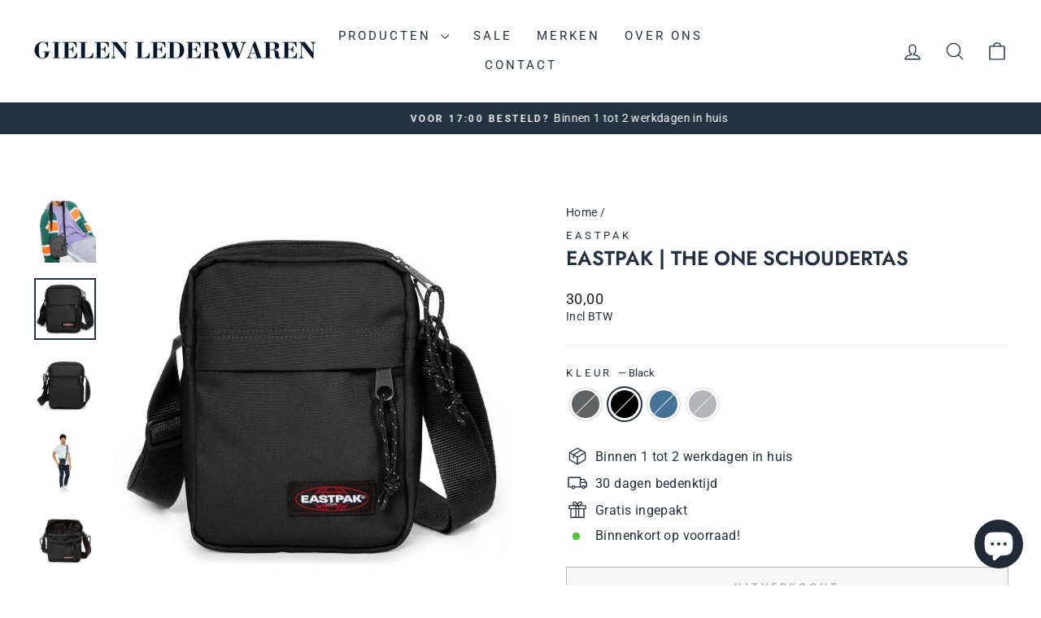

--- FILE ---
content_type: text/html; charset=utf-8
request_url: https://gielenlederwaren.nl/products/eastpak-the-one-schoudertas?variant=47662617788750
body_size: 59103
content:
<!doctype html>
<html class="no-js" lang="nl" dir="ltr">
<head>
  <!-- Added by AVADA SEO Suite -->
  <script>
  const avadaLightJsExclude = ['cdn.nfcube.com', 'assets/ecom.js', 'variant-title-king', 'linked_options_variants', 'smile-loader.js', 'smart-product-filter-search', 'rivo-loyalty-referrals', 'avada-cookie-consent', 'consentmo-gdpr', 'quinn', 'pandectes'];
  const avadaLightJsInclude = ['https://www.googletagmanager.com/', 'https://connect.facebook.net/', 'https://business-api.tiktok.com/', 'https://static.klaviyo.com/', 'https://cdn.shopify.com/extensions/f6115e18-de03-4460-ba53-5d905c8790fa/selleasy-26/assets/', 'https://cdn.shopify.com/extensions/0dbe771f-afe6-4013-bed7-20e4c8b60ba3/inbox-1151/assets/', 'https://www.google-analytics.com/'];
  window.AVADA_SPEED_BLACKLIST = avadaLightJsInclude.map(item => new RegExp(item, 'i'));
  window.AVADA_SPEED_WHITELIST = avadaLightJsExclude.map(item => new RegExp(item, 'i'));
</script>

<script>
  const isSpeedUpEnable = !1765787471829 || Date.now() < 1765787471829;
  if (isSpeedUpEnable) {
    const avadaSpeedUp=1;
    if(isSpeedUpEnable) {
  function _0x55aa(_0x575858,_0x2fd0be){const _0x30a92f=_0x1cb5();return _0x55aa=function(_0x4e8b41,_0xcd1690){_0x4e8b41=_0x4e8b41-(0xb5e+0xd*0x147+-0x1b1a);let _0x1c09f7=_0x30a92f[_0x4e8b41];return _0x1c09f7;},_0x55aa(_0x575858,_0x2fd0be);}(function(_0x4ad4dc,_0x42545f){const _0x5c7741=_0x55aa,_0x323f4d=_0x4ad4dc();while(!![]){try{const _0x588ea5=parseInt(_0x5c7741(0x10c))/(0xb6f+-0x1853+0xce5)*(-parseInt(_0x5c7741(0x157))/(-0x2363*0x1+0x1dd4+0x591*0x1))+-parseInt(_0x5c7741(0x171))/(0x269b+-0xeb+-0xf*0x283)*(parseInt(_0x5c7741(0x116))/(0x2e1+0x1*0x17b3+-0x110*0x19))+-parseInt(_0x5c7741(0x147))/(-0x1489+-0x312*0x6+0x26fa*0x1)+-parseInt(_0x5c7741(0xfa))/(-0x744+0x1*0xb5d+-0x413)*(-parseInt(_0x5c7741(0x102))/(-0x1e87+0x9e*-0x16+0x2c22))+parseInt(_0x5c7741(0x136))/(0x1e2d+0x1498+-0x1a3*0x1f)+parseInt(_0x5c7741(0x16e))/(0x460+0x1d96+0x3*-0xb4f)*(-parseInt(_0x5c7741(0xe3))/(-0x9ca+-0x1*-0x93f+0x1*0x95))+parseInt(_0x5c7741(0xf8))/(-0x1f73*0x1+0x6*-0x510+0x3dde);if(_0x588ea5===_0x42545f)break;else _0x323f4d['push'](_0x323f4d['shift']());}catch(_0x5d6d7e){_0x323f4d['push'](_0x323f4d['shift']());}}}(_0x1cb5,-0x193549+0x5dc3*-0x31+-0x2f963*-0x13),(function(){const _0x5cb2b4=_0x55aa,_0x23f9e9={'yXGBq':function(_0x237aef,_0x385938){return _0x237aef!==_0x385938;},'XduVF':function(_0x21018d,_0x56ff60){return _0x21018d===_0x56ff60;},'RChnz':_0x5cb2b4(0xf4)+_0x5cb2b4(0xe9)+_0x5cb2b4(0x14a),'TAsuR':function(_0xe21eca,_0x33e114){return _0xe21eca%_0x33e114;},'EvLYw':function(_0x1326ad,_0x261d04){return _0x1326ad!==_0x261d04;},'nnhAQ':_0x5cb2b4(0x107),'swpMF':_0x5cb2b4(0x16d),'plMMu':_0x5cb2b4(0xe8)+_0x5cb2b4(0x135),'PqBPA':function(_0x2ba85c,_0x35b541){return _0x2ba85c<_0x35b541;},'NKPCA':_0x5cb2b4(0xfc),'TINqh':function(_0x4116e3,_0x3ffd02,_0x2c8722){return _0x4116e3(_0x3ffd02,_0x2c8722);},'BAueN':_0x5cb2b4(0x120),'NgloT':_0x5cb2b4(0x14c),'ThSSU':function(_0xeb212a,_0x4341c1){return _0xeb212a+_0x4341c1;},'lDDHN':function(_0x4a1a48,_0x45ebfb){return _0x4a1a48 instanceof _0x45ebfb;},'toAYB':function(_0xcf0fa9,_0xf5fa6a){return _0xcf0fa9 instanceof _0xf5fa6a;},'VMiyW':function(_0x5300e4,_0x44e0f4){return _0x5300e4(_0x44e0f4);},'iyhbw':_0x5cb2b4(0x119),'zuWfR':function(_0x19c3e4,_0x4ee6e8){return _0x19c3e4<_0x4ee6e8;},'vEmrv':function(_0xd798cf,_0x5ea2dd){return _0xd798cf!==_0x5ea2dd;},'yxERj':function(_0x24b03b,_0x5aa292){return _0x24b03b||_0x5aa292;},'MZpwM':_0x5cb2b4(0x110)+_0x5cb2b4(0x109)+'pt','IeUHK':function(_0x5a4c7e,_0x2edf70){return _0x5a4c7e-_0x2edf70;},'Idvge':function(_0x3b526e,_0x36b469){return _0x3b526e<_0x36b469;},'qRwfm':_0x5cb2b4(0x16b)+_0x5cb2b4(0xf1),'CvXDN':function(_0x4b4208,_0x1db216){return _0x4b4208<_0x1db216;},'acPIM':function(_0x7d44b7,_0x3020d2){return _0x7d44b7(_0x3020d2);},'MyLMO':function(_0x22d4b2,_0xe7a6a0){return _0x22d4b2<_0xe7a6a0;},'boDyh':function(_0x176992,_0x346381,_0xab7fc){return _0x176992(_0x346381,_0xab7fc);},'ZANXD':_0x5cb2b4(0x10f)+_0x5cb2b4(0x12a)+_0x5cb2b4(0x142),'CXwRZ':_0x5cb2b4(0x123)+_0x5cb2b4(0x15f),'AuMHM':_0x5cb2b4(0x161),'KUuFZ':_0x5cb2b4(0xe6),'MSwtw':_0x5cb2b4(0x13a),'ERvPB':_0x5cb2b4(0x134),'ycTDj':_0x5cb2b4(0x15b),'Tvhir':_0x5cb2b4(0x154)},_0x469be1=_0x23f9e9[_0x5cb2b4(0x153)],_0x36fe07={'blacklist':window[_0x5cb2b4(0x11f)+_0x5cb2b4(0x115)+'T'],'whitelist':window[_0x5cb2b4(0x11f)+_0x5cb2b4(0x13e)+'T']},_0x26516a={'blacklisted':[]},_0x34e4a6=(_0x2be2f5,_0x25b3b2)=>{const _0x80dd2=_0x5cb2b4;if(_0x2be2f5&&(!_0x25b3b2||_0x23f9e9[_0x80dd2(0x13b)](_0x25b3b2,_0x469be1))&&(!_0x36fe07[_0x80dd2(0x170)]||_0x36fe07[_0x80dd2(0x170)][_0x80dd2(0x151)](_0xa5c7cf=>_0xa5c7cf[_0x80dd2(0x12b)](_0x2be2f5)))&&(!_0x36fe07[_0x80dd2(0x165)]||_0x36fe07[_0x80dd2(0x165)][_0x80dd2(0x156)](_0x4e2570=>!_0x4e2570[_0x80dd2(0x12b)](_0x2be2f5)))&&_0x23f9e9[_0x80dd2(0xf7)](avadaSpeedUp,0x5*0x256+-0x1*0x66c+-0x542+0.5)&&_0x2be2f5[_0x80dd2(0x137)](_0x23f9e9[_0x80dd2(0xe7)])){const _0x413c89=_0x2be2f5[_0x80dd2(0x16c)];return _0x23f9e9[_0x80dd2(0xf7)](_0x23f9e9[_0x80dd2(0x11e)](_0x413c89,-0x1deb*-0x1+0xf13+-0x2cfc),0x1176+-0x78b*0x5+0x1441);}return _0x2be2f5&&(!_0x25b3b2||_0x23f9e9[_0x80dd2(0xed)](_0x25b3b2,_0x469be1))&&(!_0x36fe07[_0x80dd2(0x170)]||_0x36fe07[_0x80dd2(0x170)][_0x80dd2(0x151)](_0x3d689d=>_0x3d689d[_0x80dd2(0x12b)](_0x2be2f5)))&&(!_0x36fe07[_0x80dd2(0x165)]||_0x36fe07[_0x80dd2(0x165)][_0x80dd2(0x156)](_0x26a7b3=>!_0x26a7b3[_0x80dd2(0x12b)](_0x2be2f5)));},_0x11462f=function(_0x42927f){const _0x346823=_0x5cb2b4,_0x5426ae=_0x42927f[_0x346823(0x159)+'te'](_0x23f9e9[_0x346823(0x14e)]);return _0x36fe07[_0x346823(0x170)]&&_0x36fe07[_0x346823(0x170)][_0x346823(0x156)](_0x107b0d=>!_0x107b0d[_0x346823(0x12b)](_0x5426ae))||_0x36fe07[_0x346823(0x165)]&&_0x36fe07[_0x346823(0x165)][_0x346823(0x151)](_0x1e7160=>_0x1e7160[_0x346823(0x12b)](_0x5426ae));},_0x39299f=new MutationObserver(_0x45c995=>{const _0x21802a=_0x5cb2b4,_0x3bc801={'mafxh':function(_0x6f9c57,_0x229989){const _0x9d39b1=_0x55aa;return _0x23f9e9[_0x9d39b1(0xf7)](_0x6f9c57,_0x229989);},'SrchE':_0x23f9e9[_0x21802a(0xe2)],'pvjbV':_0x23f9e9[_0x21802a(0xf6)]};for(let _0x333494=-0x7d7+-0x893+0x106a;_0x23f9e9[_0x21802a(0x158)](_0x333494,_0x45c995[_0x21802a(0x16c)]);_0x333494++){const {addedNodes:_0x1b685b}=_0x45c995[_0x333494];for(let _0x2f087=0x1f03+0x84b+0x1*-0x274e;_0x23f9e9[_0x21802a(0x158)](_0x2f087,_0x1b685b[_0x21802a(0x16c)]);_0x2f087++){const _0x4e5bac=_0x1b685b[_0x2f087];if(_0x23f9e9[_0x21802a(0xf7)](_0x4e5bac[_0x21802a(0x121)],-0x1f3a+-0x1*0x1b93+-0x3*-0x139a)&&_0x23f9e9[_0x21802a(0xf7)](_0x4e5bac[_0x21802a(0x152)],_0x23f9e9[_0x21802a(0xe0)])){const _0x5d9a67=_0x4e5bac[_0x21802a(0x107)],_0x3fb522=_0x4e5bac[_0x21802a(0x16d)];if(_0x23f9e9[_0x21802a(0x103)](_0x34e4a6,_0x5d9a67,_0x3fb522)){_0x26516a[_0x21802a(0x160)+'d'][_0x21802a(0x128)]([_0x4e5bac,_0x4e5bac[_0x21802a(0x16d)]]),_0x4e5bac[_0x21802a(0x16d)]=_0x469be1;const _0x1e52da=function(_0x2c95ff){const _0x359b13=_0x21802a;if(_0x3bc801[_0x359b13(0x118)](_0x4e5bac[_0x359b13(0x159)+'te'](_0x3bc801[_0x359b13(0x166)]),_0x469be1))_0x2c95ff[_0x359b13(0x112)+_0x359b13(0x150)]();_0x4e5bac[_0x359b13(0xec)+_0x359b13(0x130)](_0x3bc801[_0x359b13(0xe4)],_0x1e52da);};_0x4e5bac[_0x21802a(0x12d)+_0x21802a(0x163)](_0x23f9e9[_0x21802a(0xf6)],_0x1e52da),_0x4e5bac[_0x21802a(0x12c)+_0x21802a(0x131)]&&_0x4e5bac[_0x21802a(0x12c)+_0x21802a(0x131)][_0x21802a(0x11a)+'d'](_0x4e5bac);}}}}});_0x39299f[_0x5cb2b4(0x105)](document[_0x5cb2b4(0x10b)+_0x5cb2b4(0x16a)],{'childList':!![],'subtree':!![]});const _0x2910a9=/[|\\{}()\[\]^$+*?.]/g,_0xa9f173=function(..._0x1baa33){const _0x3053cc=_0x5cb2b4,_0x2e6f61={'mMWha':function(_0x158c76,_0x5c404b){const _0x25a05c=_0x55aa;return _0x23f9e9[_0x25a05c(0xf7)](_0x158c76,_0x5c404b);},'BXirI':_0x23f9e9[_0x3053cc(0x141)],'COGok':function(_0x421bf7,_0x55453a){const _0x4fd417=_0x3053cc;return _0x23f9e9[_0x4fd417(0x167)](_0x421bf7,_0x55453a);},'XLSAp':function(_0x193984,_0x35c446){const _0x5bbecf=_0x3053cc;return _0x23f9e9[_0x5bbecf(0xed)](_0x193984,_0x35c446);},'EygRw':function(_0xfbb69c,_0x21b15d){const _0xe5c840=_0x3053cc;return _0x23f9e9[_0xe5c840(0x104)](_0xfbb69c,_0x21b15d);},'xZuNx':_0x23f9e9[_0x3053cc(0x139)],'SBUaW':function(_0x5739bf,_0x2c2fab){const _0x42cbb1=_0x3053cc;return _0x23f9e9[_0x42cbb1(0x172)](_0x5739bf,_0x2c2fab);},'EAoTR':function(_0x123b29,_0x5b29bf){const _0x2828d2=_0x3053cc;return _0x23f9e9[_0x2828d2(0x11d)](_0x123b29,_0x5b29bf);},'cdYdq':_0x23f9e9[_0x3053cc(0x14e)],'WzJcf':_0x23f9e9[_0x3053cc(0xe2)],'nytPK':function(_0x53f733,_0x4ad021){const _0x4f0333=_0x3053cc;return _0x23f9e9[_0x4f0333(0x148)](_0x53f733,_0x4ad021);},'oUrHG':_0x23f9e9[_0x3053cc(0x14d)],'dnxjX':function(_0xed6b5f,_0x573f55){const _0x57aa03=_0x3053cc;return _0x23f9e9[_0x57aa03(0x15a)](_0xed6b5f,_0x573f55);}};_0x23f9e9[_0x3053cc(0x15d)](_0x1baa33[_0x3053cc(0x16c)],-0x1a3*-0x9+-0xf9*0xb+-0x407*0x1)?(_0x36fe07[_0x3053cc(0x170)]=[],_0x36fe07[_0x3053cc(0x165)]=[]):(_0x36fe07[_0x3053cc(0x170)]&&(_0x36fe07[_0x3053cc(0x170)]=_0x36fe07[_0x3053cc(0x170)][_0x3053cc(0x106)](_0xa8e001=>_0x1baa33[_0x3053cc(0x156)](_0x4a8a28=>{const _0x2e425b=_0x3053cc;if(_0x2e6f61[_0x2e425b(0x111)](typeof _0x4a8a28,_0x2e6f61[_0x2e425b(0x155)]))return!_0xa8e001[_0x2e425b(0x12b)](_0x4a8a28);else{if(_0x2e6f61[_0x2e425b(0xeb)](_0x4a8a28,RegExp))return _0x2e6f61[_0x2e425b(0x145)](_0xa8e001[_0x2e425b(0xdf)](),_0x4a8a28[_0x2e425b(0xdf)]());}}))),_0x36fe07[_0x3053cc(0x165)]&&(_0x36fe07[_0x3053cc(0x165)]=[..._0x36fe07[_0x3053cc(0x165)],..._0x1baa33[_0x3053cc(0xff)](_0x4e4c02=>{const _0x7c755c=_0x3053cc;if(_0x23f9e9[_0x7c755c(0xf7)](typeof _0x4e4c02,_0x23f9e9[_0x7c755c(0x141)])){const _0x932437=_0x4e4c02[_0x7c755c(0xea)](_0x2910a9,_0x23f9e9[_0x7c755c(0x16f)]),_0x34e686=_0x23f9e9[_0x7c755c(0xf0)](_0x23f9e9[_0x7c755c(0xf0)]('.*',_0x932437),'.*');if(_0x36fe07[_0x7c755c(0x165)][_0x7c755c(0x156)](_0x21ef9a=>_0x21ef9a[_0x7c755c(0xdf)]()!==_0x34e686[_0x7c755c(0xdf)]()))return new RegExp(_0x34e686);}else{if(_0x23f9e9[_0x7c755c(0x117)](_0x4e4c02,RegExp)){if(_0x36fe07[_0x7c755c(0x165)][_0x7c755c(0x156)](_0x5a3f09=>_0x5a3f09[_0x7c755c(0xdf)]()!==_0x4e4c02[_0x7c755c(0xdf)]()))return _0x4e4c02;}}return null;})[_0x3053cc(0x106)](Boolean)]));const _0x3eeb55=document[_0x3053cc(0x11b)+_0x3053cc(0x10e)](_0x23f9e9[_0x3053cc(0xf0)](_0x23f9e9[_0x3053cc(0xf0)](_0x23f9e9[_0x3053cc(0x122)],_0x469be1),'"]'));for(let _0xf831f7=-0x21aa+-0x1793+0x393d*0x1;_0x23f9e9[_0x3053cc(0x14b)](_0xf831f7,_0x3eeb55[_0x3053cc(0x16c)]);_0xf831f7++){const _0x5868cb=_0x3eeb55[_0xf831f7];_0x23f9e9[_0x3053cc(0x132)](_0x11462f,_0x5868cb)&&(_0x26516a[_0x3053cc(0x160)+'d'][_0x3053cc(0x128)]([_0x5868cb,_0x23f9e9[_0x3053cc(0x14d)]]),_0x5868cb[_0x3053cc(0x12c)+_0x3053cc(0x131)][_0x3053cc(0x11a)+'d'](_0x5868cb));}let _0xdf8cd0=-0x17da+0x2461+-0xc87*0x1;[..._0x26516a[_0x3053cc(0x160)+'d']][_0x3053cc(0x10d)](([_0x226aeb,_0x33eaa7],_0xe33bca)=>{const _0x2aa7bf=_0x3053cc;if(_0x2e6f61[_0x2aa7bf(0x143)](_0x11462f,_0x226aeb)){const _0x41da0d=document[_0x2aa7bf(0x11c)+_0x2aa7bf(0x131)](_0x2e6f61[_0x2aa7bf(0x127)]);for(let _0x6784c7=0xd7b+-0xaa5+-0x2d6;_0x2e6f61[_0x2aa7bf(0x164)](_0x6784c7,_0x226aeb[_0x2aa7bf(0xe5)][_0x2aa7bf(0x16c)]);_0x6784c7++){const _0x4ca758=_0x226aeb[_0x2aa7bf(0xe5)][_0x6784c7];_0x2e6f61[_0x2aa7bf(0x12f)](_0x4ca758[_0x2aa7bf(0x133)],_0x2e6f61[_0x2aa7bf(0x13f)])&&_0x2e6f61[_0x2aa7bf(0x145)](_0x4ca758[_0x2aa7bf(0x133)],_0x2e6f61[_0x2aa7bf(0x100)])&&_0x41da0d[_0x2aa7bf(0xe1)+'te'](_0x4ca758[_0x2aa7bf(0x133)],_0x226aeb[_0x2aa7bf(0xe5)][_0x6784c7][_0x2aa7bf(0x12e)]);}_0x41da0d[_0x2aa7bf(0xe1)+'te'](_0x2e6f61[_0x2aa7bf(0x13f)],_0x226aeb[_0x2aa7bf(0x107)]),_0x41da0d[_0x2aa7bf(0xe1)+'te'](_0x2e6f61[_0x2aa7bf(0x100)],_0x2e6f61[_0x2aa7bf(0x101)](_0x33eaa7,_0x2e6f61[_0x2aa7bf(0x126)])),document[_0x2aa7bf(0x113)][_0x2aa7bf(0x146)+'d'](_0x41da0d),_0x26516a[_0x2aa7bf(0x160)+'d'][_0x2aa7bf(0x162)](_0x2e6f61[_0x2aa7bf(0x13d)](_0xe33bca,_0xdf8cd0),-0x105d*0x2+0x1*-0xeaa+0x2f65),_0xdf8cd0++;}}),_0x36fe07[_0x3053cc(0x170)]&&_0x23f9e9[_0x3053cc(0xf3)](_0x36fe07[_0x3053cc(0x170)][_0x3053cc(0x16c)],0x10f2+-0x1a42+0x951)&&_0x39299f[_0x3053cc(0x15c)]();},_0x4c2397=document[_0x5cb2b4(0x11c)+_0x5cb2b4(0x131)],_0x573f89={'src':Object[_0x5cb2b4(0x14f)+_0x5cb2b4(0xfd)+_0x5cb2b4(0x144)](HTMLScriptElement[_0x5cb2b4(0xf9)],_0x23f9e9[_0x5cb2b4(0x14e)]),'type':Object[_0x5cb2b4(0x14f)+_0x5cb2b4(0xfd)+_0x5cb2b4(0x144)](HTMLScriptElement[_0x5cb2b4(0xf9)],_0x23f9e9[_0x5cb2b4(0xe2)])};document[_0x5cb2b4(0x11c)+_0x5cb2b4(0x131)]=function(..._0x4db605){const _0x1480b5=_0x5cb2b4,_0x3a6982={'KNNxG':function(_0x32fa39,_0x2a57e4,_0x3cc08f){const _0x5ead12=_0x55aa;return _0x23f9e9[_0x5ead12(0x169)](_0x32fa39,_0x2a57e4,_0x3cc08f);}};if(_0x23f9e9[_0x1480b5(0x13b)](_0x4db605[-0x4*-0x376+0x4*0x2f+-0xe94][_0x1480b5(0x140)+'e'](),_0x23f9e9[_0x1480b5(0x139)]))return _0x4c2397[_0x1480b5(0x114)](document)(..._0x4db605);const _0x2f091d=_0x4c2397[_0x1480b5(0x114)](document)(..._0x4db605);try{Object[_0x1480b5(0xf2)+_0x1480b5(0x149)](_0x2f091d,{'src':{..._0x573f89[_0x1480b5(0x107)],'set'(_0x3ae2bc){const _0x5d6fdc=_0x1480b5;_0x3a6982[_0x5d6fdc(0x129)](_0x34e4a6,_0x3ae2bc,_0x2f091d[_0x5d6fdc(0x16d)])&&_0x573f89[_0x5d6fdc(0x16d)][_0x5d6fdc(0x10a)][_0x5d6fdc(0x125)](this,_0x469be1),_0x573f89[_0x5d6fdc(0x107)][_0x5d6fdc(0x10a)][_0x5d6fdc(0x125)](this,_0x3ae2bc);}},'type':{..._0x573f89[_0x1480b5(0x16d)],'get'(){const _0x436e9e=_0x1480b5,_0x4b63b9=_0x573f89[_0x436e9e(0x16d)][_0x436e9e(0xfb)][_0x436e9e(0x125)](this);if(_0x23f9e9[_0x436e9e(0xf7)](_0x4b63b9,_0x469be1)||_0x23f9e9[_0x436e9e(0x103)](_0x34e4a6,this[_0x436e9e(0x107)],_0x4b63b9))return null;return _0x4b63b9;},'set'(_0x174ea3){const _0x1dff57=_0x1480b5,_0xa2fd13=_0x23f9e9[_0x1dff57(0x103)](_0x34e4a6,_0x2f091d[_0x1dff57(0x107)],_0x2f091d[_0x1dff57(0x16d)])?_0x469be1:_0x174ea3;_0x573f89[_0x1dff57(0x16d)][_0x1dff57(0x10a)][_0x1dff57(0x125)](this,_0xa2fd13);}}}),_0x2f091d[_0x1480b5(0xe1)+'te']=function(_0x5b0870,_0x8c60d5){const _0xab22d4=_0x1480b5;if(_0x23f9e9[_0xab22d4(0xf7)](_0x5b0870,_0x23f9e9[_0xab22d4(0xe2)])||_0x23f9e9[_0xab22d4(0xf7)](_0x5b0870,_0x23f9e9[_0xab22d4(0x14e)]))_0x2f091d[_0x5b0870]=_0x8c60d5;else HTMLScriptElement[_0xab22d4(0xf9)][_0xab22d4(0xe1)+'te'][_0xab22d4(0x125)](_0x2f091d,_0x5b0870,_0x8c60d5);};}catch(_0x5a9461){console[_0x1480b5(0x168)](_0x23f9e9[_0x1480b5(0xef)],_0x5a9461);}return _0x2f091d;};const _0x5883c5=[_0x23f9e9[_0x5cb2b4(0xfe)],_0x23f9e9[_0x5cb2b4(0x13c)],_0x23f9e9[_0x5cb2b4(0xf5)],_0x23f9e9[_0x5cb2b4(0x15e)],_0x23f9e9[_0x5cb2b4(0x138)],_0x23f9e9[_0x5cb2b4(0x124)]],_0x4ab8d2=_0x5883c5[_0x5cb2b4(0xff)](_0x439d08=>{return{'type':_0x439d08,'listener':()=>_0xa9f173(),'options':{'passive':!![]}};});_0x4ab8d2[_0x5cb2b4(0x10d)](_0x4d3535=>{const _0x3882ab=_0x5cb2b4;document[_0x3882ab(0x12d)+_0x3882ab(0x163)](_0x4d3535[_0x3882ab(0x16d)],_0x4d3535[_0x3882ab(0xee)],_0x4d3535[_0x3882ab(0x108)]);});}()));function _0x1cb5(){const _0x15f8e0=['ault','some','tagName','CXwRZ','wheel','BXirI','every','6lYvYYX','PqBPA','getAttribu','IeUHK','touchstart','disconnect','Idvge','ERvPB','/blocked','blackliste','keydown','splice','stener','SBUaW','whitelist','SrchE','toAYB','warn','boDyh','ement','script[typ','length','type','346347wGqEBH','NgloT','blacklist','33OVoYHk','zuWfR','toString','NKPCA','setAttribu','swpMF','230EEqEiq','pvjbV','attributes','mousemove','RChnz','beforescri','y.com/exte','replace','COGok','removeEven','EvLYw','listener','ZANXD','ThSSU','e="','defineProp','MyLMO','cdn.shopif','MSwtw','plMMu','XduVF','22621984JRJQxz','prototype','8818116NVbcZr','get','SCRIPT','ertyDescri','AuMHM','map','WzJcf','nytPK','7kiZatp','TINqh','VMiyW','observe','filter','src','options','n/javascri','set','documentEl','478083wuqgQV','forEach','torAll','Avada cann','applicatio','mMWha','preventDef','head','bind','D_BLACKLIS','75496skzGVx','lDDHN','mafxh','script','removeChil','querySelec','createElem','vEmrv','TAsuR','AVADA_SPEE','string','nodeType','qRwfm','javascript','Tvhir','call','oUrHG','xZuNx','push','KNNxG','ot lazy lo','test','parentElem','addEventLi','value','EAoTR','tListener','ent','acPIM','name','touchmove','ptexecute','6968312SmqlIb','includes','ycTDj','iyhbw','touchend','yXGBq','KUuFZ','dnxjX','D_WHITELIS','cdYdq','toLowerCas','BAueN','ad script','EygRw','ptor','XLSAp','appendChil','4975500NoPAFA','yxERj','erties','nsions','CvXDN','\$&','MZpwM','nnhAQ','getOwnProp'];_0x1cb5=function(){return _0x15f8e0;};return _0x1cb5();}
}
    class LightJsLoader{constructor(e){this.jQs=[],this.listener=this.handleListener.bind(this,e),this.scripts=["default","defer","async"].reduce(((e,t)=>({...e,[t]:[]})),{});const t=this;e.forEach((e=>window.addEventListener(e,t.listener,{passive:!0})))}handleListener(e){const t=this;return e.forEach((e=>window.removeEventListener(e,t.listener))),"complete"===document.readyState?this.handleDOM():document.addEventListener("readystatechange",(e=>{if("complete"===e.target.readyState)return setTimeout(t.handleDOM.bind(t),1)}))}async handleDOM(){this.suspendEvent(),this.suspendJQuery(),this.findScripts(),this.preloadScripts();for(const e of Object.keys(this.scripts))await this.replaceScripts(this.scripts[e]);for(const e of["DOMContentLoaded","readystatechange"])await this.requestRepaint(),document.dispatchEvent(new Event("lightJS-"+e));document.lightJSonreadystatechange&&document.lightJSonreadystatechange();for(const e of["DOMContentLoaded","load"])await this.requestRepaint(),window.dispatchEvent(new Event("lightJS-"+e));await this.requestRepaint(),window.lightJSonload&&window.lightJSonload(),await this.requestRepaint(),this.jQs.forEach((e=>e(window).trigger("lightJS-jquery-load"))),window.dispatchEvent(new Event("lightJS-pageshow")),await this.requestRepaint(),window.lightJSonpageshow&&window.lightJSonpageshow()}async requestRepaint(){return new Promise((e=>requestAnimationFrame(e)))}findScripts(){document.querySelectorAll("script[type=lightJs]").forEach((e=>{e.hasAttribute("src")?e.hasAttribute("async")&&e.async?this.scripts.async.push(e):e.hasAttribute("defer")&&e.defer?this.scripts.defer.push(e):this.scripts.default.push(e):this.scripts.default.push(e)}))}preloadScripts(){const e=this,t=Object.keys(this.scripts).reduce(((t,n)=>[...t,...e.scripts[n]]),[]),n=document.createDocumentFragment();t.forEach((e=>{const t=e.getAttribute("src");if(!t)return;const s=document.createElement("link");s.href=t,s.rel="preload",s.as="script",n.appendChild(s)})),document.head.appendChild(n)}async replaceScripts(e){let t;for(;t=e.shift();)await this.requestRepaint(),new Promise((e=>{const n=document.createElement("script");[...t.attributes].forEach((e=>{"type"!==e.nodeName&&n.setAttribute(e.nodeName,e.nodeValue)})),t.hasAttribute("src")?(n.addEventListener("load",e),n.addEventListener("error",e)):(n.text=t.text,e()),t.parentNode.replaceChild(n,t)}))}suspendEvent(){const e={};[{obj:document,name:"DOMContentLoaded"},{obj:window,name:"DOMContentLoaded"},{obj:window,name:"load"},{obj:window,name:"pageshow"},{obj:document,name:"readystatechange"}].map((t=>function(t,n){function s(n){return e[t].list.indexOf(n)>=0?"lightJS-"+n:n}e[t]||(e[t]={list:[n],add:t.addEventListener,remove:t.removeEventListener},t.addEventListener=(...n)=>{n[0]=s(n[0]),e[t].add.apply(t,n)},t.removeEventListener=(...n)=>{n[0]=s(n[0]),e[t].remove.apply(t,n)})}(t.obj,t.name))),[{obj:document,name:"onreadystatechange"},{obj:window,name:"onpageshow"}].map((e=>function(e,t){let n=e[t];Object.defineProperty(e,t,{get:()=>n||function(){},set:s=>{e["lightJS"+t]=n=s}})}(e.obj,e.name)))}suspendJQuery(){const e=this;let t=window.jQuery;Object.defineProperty(window,"jQuery",{get:()=>t,set(n){if(!n||!n.fn||!e.jQs.includes(n))return void(t=n);n.fn.ready=n.fn.init.prototype.ready=e=>{e.bind(document)(n)};const s=n.fn.on;n.fn.on=n.fn.init.prototype.on=function(...e){if(window!==this[0])return s.apply(this,e),this;const t=e=>e.split(" ").map((e=>"load"===e||0===e.indexOf("load.")?"lightJS-jquery-load":e)).join(" ");return"string"==typeof e[0]||e[0]instanceof String?(e[0]=t(e[0]),s.apply(this,e),this):("object"==typeof e[0]&&Object.keys(e[0]).forEach((n=>{delete Object.assign(e[0],{[t(n)]:e[0][n]})[n]})),s.apply(this,e),this)},e.jQs.push(n),t=n}})}}
new LightJsLoader(["keydown","mousemove","touchend","touchmove","touchstart","wheel"]);
  }
</script>

  <!-- /Added by AVADA SEO Suite -->
  
  <!-- Google tag (gtag.js) -->
  <script async src="https://www.googletagmanager.com/gtag/js?id=AW-520675746"></script>
  <script>
   window.dataLayer = window.dataLayer || [];
   function gtag(){dataLayer.push(arguments);}
   gtag('js', new Date());
   gtag('config', 'AW-520675746');
  </script>

  


  <meta charset="utf-8">
  <meta http-equiv="X-UA-Compatible" content="IE=edge,chrome=1">
  <meta name="viewport" content="width=device-width,initial-scale=1">
  <meta name="theme-color" content="#243142"><link rel="preconnect" href="https://cdn.shopify.com" crossorigin>
  <link rel="preconnect" href="https://fonts.shopifycdn.com" crossorigin>
  <link rel="dns-prefetch" href="https://productreviews.shopifycdn.com">
  <link rel="dns-prefetch" href="https://ajax.googleapis.com">
  <link rel="dns-prefetch" href="https://maps.googleapis.com">
  <link rel="dns-prefetch" href="https://maps.gstatic.com"><link rel="shortcut icon" href="//gielenlederwaren.nl/cdn/shop/files/Gielen_Lederwaren_Kleine_logo_32x32.jpg?v=1699126480" type="image/png" /><style data-shopify>@font-face {
  font-family: Jost;
  font-weight: 600;
  font-style: normal;
  font-display: swap;
  src: url("//gielenlederwaren.nl/cdn/fonts/jost/jost_n6.ec1178db7a7515114a2d84e3dd680832b7af8b99.woff2") format("woff2"),
       url("//gielenlederwaren.nl/cdn/fonts/jost/jost_n6.b1178bb6bdd3979fef38e103a3816f6980aeaff9.woff") format("woff");
}

  @font-face {
  font-family: Roboto;
  font-weight: 400;
  font-style: normal;
  font-display: swap;
  src: url("//gielenlederwaren.nl/cdn/fonts/roboto/roboto_n4.2019d890f07b1852f56ce63ba45b2db45d852cba.woff2") format("woff2"),
       url("//gielenlederwaren.nl/cdn/fonts/roboto/roboto_n4.238690e0007583582327135619c5f7971652fa9d.woff") format("woff");
}


  @font-face {
  font-family: Roboto;
  font-weight: 600;
  font-style: normal;
  font-display: swap;
  src: url("//gielenlederwaren.nl/cdn/fonts/roboto/roboto_n6.3d305d5382545b48404c304160aadee38c90ef9d.woff2") format("woff2"),
       url("//gielenlederwaren.nl/cdn/fonts/roboto/roboto_n6.bb37be020157f87e181e5489d5e9137ad60c47a2.woff") format("woff");
}

  @font-face {
  font-family: Roboto;
  font-weight: 400;
  font-style: italic;
  font-display: swap;
  src: url("//gielenlederwaren.nl/cdn/fonts/roboto/roboto_i4.57ce898ccda22ee84f49e6b57ae302250655e2d4.woff2") format("woff2"),
       url("//gielenlederwaren.nl/cdn/fonts/roboto/roboto_i4.b21f3bd061cbcb83b824ae8c7671a82587b264bf.woff") format("woff");
}

  @font-face {
  font-family: Roboto;
  font-weight: 600;
  font-style: italic;
  font-display: swap;
  src: url("//gielenlederwaren.nl/cdn/fonts/roboto/roboto_i6.ebd6b6733fb2b030d60cbf61316511a7ffd82fb3.woff2") format("woff2"),
       url("//gielenlederwaren.nl/cdn/fonts/roboto/roboto_i6.1363905a6d5249605bc5e0f859663ffe95ac3bed.woff") format("woff");
}

</style><link href="//gielenlederwaren.nl/cdn/shop/t/54/assets/theme.aio.min.css?v=47610905984561773801761951531" rel="stylesheet" type="text/css" media="all" />
<style data-shopify>:root {
    --typeHeaderPrimary: Jost;
    --typeHeaderFallback: sans-serif;
    --typeHeaderSize: 29px;
    --typeHeaderWeight: 600;
    --typeHeaderLineHeight: 1;
    --typeHeaderSpacing: 0.0em;

    --typeBasePrimary:Roboto;
    --typeBaseFallback:sans-serif;
    --typeBaseSize: 16px;
    --typeBaseWeight: 400;
    --typeBaseSpacing: 0.025em;
    --typeBaseLineHeight: 1.4;
    --typeBaselineHeightMinus01: 1.3;

    --typeCollectionTitle: 20px;

    --iconWeight: 3px;
    --iconLinecaps: round;

    
        --buttonRadius: 0;
    

    --colorGridOverlayOpacity: 0.1;
    }

    .placeholder-content {
    background-image: linear-gradient(100deg, #ffffff 40%, #f7f7f7 63%, #ffffff 79%);
    }</style><script>
    document.documentElement.className = document.documentElement.className.replace('no-js', 'js');
    window.theme = window.theme || {};
    theme.routes = {
      home: "/",
      cart: "/cart.js",
      cartPage: "/cart",
      cartAdd: "/cart/add.js",
      cartChange: "/cart/change.js",
      search: "/search",
      predictiveSearch: "/search/suggest"
    };
    theme.strings = {
      soldOut: "Uitverkocht",
      unavailable: "Iet meer beschikbaar",
      inStockLabel: "Op voorraad",
      oneStockLabel: "Nog [count] op voorraad",
      otherStockLabel: "Nog [count] op voorraad",
      willNotShipUntil: "Verzonden op [date]",
      willBeInStockAfter: "Weer terug op voorraad [date]",
      waitingForStock: "Binnenkort op voorraad!",
      savePrice: "Bespaar [saved_amount]",
      cartEmpty: "Uw winkelwagen is leeg",
      cartTermsConfirmation: "Je moet akkoord gaan met de algemene voorwaarden",
      searchCollections: "Collecties",
      searchPages: "Pagina",
      searchArticles: "Artikel",
      productFrom: "Voor ",
      maxQuantity: ""
    };
    theme.settings = {
      cartType: "drawer",
      isCustomerTemplate: false,
      moneyFormat: "{{amount_with_comma_separator}}",
      saveType: "percent",
      productImageSize: "square",
      productImageCover: false,
      predictiveSearch: true,
      predictiveSearchType: null,
      predictiveSearchVendor: true,
      predictiveSearchPrice: false,
      quickView: true,
      themeName: 'Impulse',
      themeVersion: "7.4.0"
    };
  </script>

  <script>window.performance && window.performance.mark && window.performance.mark('shopify.content_for_header.start');</script><meta name="google-site-verification" content="xFb7reKDKl_tUzy5kFcFLvMGcnPx4VY5AZtq9JKqi_o">
<meta name="google-site-verification" content="wcRmmPs8dzuESQl_-TGT6pBglMDrxurGVkZOZe2bFpQ">
<meta name="google-site-verification" content="gKPTvXvmjou2xkSdvYxbN0wH7mU4N3jyvxR_VAVjq6g">
<meta id="shopify-digital-wallet" name="shopify-digital-wallet" content="/6764920891/digital_wallets/dialog">
<meta name="shopify-checkout-api-token" content="c7e6155d462438d9d8414e63c23809bc">
<meta id="in-context-paypal-metadata" data-shop-id="6764920891" data-venmo-supported="false" data-environment="production" data-locale="nl_NL" data-paypal-v4="true" data-currency="EUR">
<link rel="alternate" type="application/json+oembed" href="https://gielenlederwaren.nl/products/eastpak-the-one-schoudertas.oembed">
<script async="async" src="/checkouts/internal/preloads.js?locale=nl-NL"></script>
<script id="apple-pay-shop-capabilities" type="application/json">{"shopId":6764920891,"countryCode":"NL","currencyCode":"EUR","merchantCapabilities":["supports3DS"],"merchantId":"gid:\/\/shopify\/Shop\/6764920891","merchantName":"Gielen Lederwaren","requiredBillingContactFields":["postalAddress","email"],"requiredShippingContactFields":["postalAddress","email"],"shippingType":"shipping","supportedNetworks":["visa","maestro","masterCard","amex"],"total":{"type":"pending","label":"Gielen Lederwaren","amount":"1.00"},"shopifyPaymentsEnabled":true,"supportsSubscriptions":true}</script>
<script id="shopify-features" type="application/json">{"accessToken":"c7e6155d462438d9d8414e63c23809bc","betas":["rich-media-storefront-analytics"],"domain":"gielenlederwaren.nl","predictiveSearch":true,"shopId":6764920891,"locale":"nl"}</script>
<script>var Shopify = Shopify || {};
Shopify.shop = "gielen.myshopify.com";
Shopify.locale = "nl";
Shopify.currency = {"active":"EUR","rate":"1.0"};
Shopify.country = "NL";
Shopify.theme = {"name":"Avada Speed Up","id":170473062734,"schema_name":"Impulse","schema_version":"7.4.0","theme_store_id":null,"role":"main"};
Shopify.theme.handle = "null";
Shopify.theme.style = {"id":null,"handle":null};
Shopify.cdnHost = "gielenlederwaren.nl/cdn";
Shopify.routes = Shopify.routes || {};
Shopify.routes.root = "/";</script>
<script type="module">!function(o){(o.Shopify=o.Shopify||{}).modules=!0}(window);</script>
<script>!function(o){function n(){var o=[];function n(){o.push(Array.prototype.slice.apply(arguments))}return n.q=o,n}var t=o.Shopify=o.Shopify||{};t.loadFeatures=n(),t.autoloadFeatures=n()}(window);</script>
<script id="shop-js-analytics" type="application/json">{"pageType":"product"}</script>
<script defer="defer" async type="module" src="//gielenlederwaren.nl/cdn/shopifycloud/shop-js/modules/v2/client.init-shop-cart-sync_QuNGV0FJ.nl.esm.js"></script>
<script defer="defer" async type="module" src="//gielenlederwaren.nl/cdn/shopifycloud/shop-js/modules/v2/chunk.common_Q_rvAlK_.esm.js"></script>
<script type="module">
  await import("//gielenlederwaren.nl/cdn/shopifycloud/shop-js/modules/v2/client.init-shop-cart-sync_QuNGV0FJ.nl.esm.js");
await import("//gielenlederwaren.nl/cdn/shopifycloud/shop-js/modules/v2/chunk.common_Q_rvAlK_.esm.js");

  window.Shopify.SignInWithShop?.initShopCartSync?.({"fedCMEnabled":true,"windoidEnabled":true});

</script>
<script>(function() {
  var isLoaded = false;
  function asyncLoad() {
    if (isLoaded) return;
    isLoaded = true;
    var urls = ["https:\/\/tabs.stationmade.com\/registered-scripts\/tabs-by-station.js?shop=gielen.myshopify.com","https:\/\/chimpstatic.com\/mcjs-connected\/js\/users\/425c64125395fd52ff592539d\/dbbca7c00d06bdf35872c54e3.js?shop=gielen.myshopify.com","https:\/\/seo.apps.avada.io\/scripttag\/avada-seo-installed.js?shop=gielen.myshopify.com","https:\/\/ecommplugins-scripts.trustpilot.com\/v2.1\/js\/header.min.js?settings=eyJrZXkiOiJWY3NYZmExRmhpbXlsTlRzIiwicyI6IiJ9\u0026shop=gielen.myshopify.com","https:\/\/ecommplugins-trustboxsettings.trustpilot.com\/gielen.myshopify.com.js?settings=1731330832721\u0026shop=gielen.myshopify.com","https:\/\/cdn1.avada.io\/flying-pages\/module.js?shop=gielen.myshopify.com","https:\/\/intg.snapchat.com\/shopify\/shopify-scevent-init.js?id=b9be4f5a-3553-4b85-a389-20574773af57\u0026shop=gielen.myshopify.com","https:\/\/s3.eu-west-1.amazonaws.com\/production-klarna-il-shopify-osm\/e4ed485f4434fc99f5aa3b93cca936c341960f05\/gielen.myshopify.com-1731107168542.js?shop=gielen.myshopify.com","https:\/\/cdn.shopify.com\/s\/files\/1\/0067\/6492\/0891\/t\/54\/assets\/yoast-active-script.js?v=1731068548\u0026shop=gielen.myshopify.com","https:\/\/widget.trustpilot.com\/bootstrap\/v5\/tp.widget.sync.bootstrap.min.js?shop=gielen.myshopify.com"];
    for (var i = 0; i < urls.length; i++) {
      var s = document.createElement('script');
      if ((!1765787471829 || Date.now() < 1765787471829) &&
      (!window.AVADA_SPEED_BLACKLIST || window.AVADA_SPEED_BLACKLIST.some(pattern => pattern.test(s))) &&
      (!window.AVADA_SPEED_WHITELIST || window.AVADA_SPEED_WHITELIST.every(pattern => !pattern.test(s)))) s.type = 'lightJs'; else s.type = 'text/javascript';
      s.async = true;
      s.src = urls[i];
      var x = document.getElementsByTagName('script')[0];
      x.parentNode.insertBefore(s, x);
    }
  };
  if(window.attachEvent) {
    window.attachEvent('onload', asyncLoad);
  } else {
    window.addEventListener('load', asyncLoad, false);
  }
})();</script>
<script id="__st">var __st={"a":6764920891,"offset":3600,"reqid":"596bbb74-f4f3-47e9-9dce-2c09980c8632-1765650284","pageurl":"gielenlederwaren.nl\/products\/eastpak-the-one-schoudertas?variant=47662617788750","u":"74a03c64a28b","p":"product","rtyp":"product","rid":8739847831886};</script>
<script>window.ShopifyPaypalV4VisibilityTracking = true;</script>
<script id="captcha-bootstrap">!function(){'use strict';const t='contact',e='account',n='new_comment',o=[[t,t],['blogs',n],['comments',n],[t,'customer']],c=[[e,'customer_login'],[e,'guest_login'],[e,'recover_customer_password'],[e,'create_customer']],r=t=>t.map((([t,e])=>`form[action*='/${t}']:not([data-nocaptcha='true']) input[name='form_type'][value='${e}']`)).join(','),a=t=>()=>t?[...document.querySelectorAll(t)].map((t=>t.form)):[];function s(){const t=[...o],e=r(t);return a(e)}const i='password',u='form_key',d=['recaptcha-v3-token','g-recaptcha-response','h-captcha-response',i],f=()=>{try{return window.sessionStorage}catch{return}},m='__shopify_v',_=t=>t.elements[u];function p(t,e,n=!1){try{const o=window.sessionStorage,c=JSON.parse(o.getItem(e)),{data:r}=function(t){const{data:e,action:n}=t;return t[m]||n?{data:e,action:n}:{data:t,action:n}}(c);for(const[e,n]of Object.entries(r))t.elements[e]&&(t.elements[e].value=n);n&&o.removeItem(e)}catch(o){console.error('form repopulation failed',{error:o})}}const l='form_type',E='cptcha';function T(t){t.dataset[E]=!0}const w=window,h=w.document,L='Shopify',v='ce_forms',y='captcha';let A=!1;((t,e)=>{const n=(g='f06e6c50-85a8-45c8-87d0-21a2b65856fe',I='https://cdn.shopify.com/shopifycloud/storefront-forms-hcaptcha/ce_storefront_forms_captcha_hcaptcha.v1.5.2.iife.js',D={infoText:'Beschermd door hCaptcha',privacyText:'Privacy',termsText:'Voorwaarden'},(t,e,n)=>{const o=w[L][v],c=o.bindForm;if(c)return c(t,g,e,D).then(n);var r;o.q.push([[t,g,e,D],n]),r=I,A||(h.body.append(Object.assign(h.createElement('script'),{id:'captcha-provider',async:!0,src:r})),A=!0)});var g,I,D;w[L]=w[L]||{},w[L][v]=w[L][v]||{},w[L][v].q=[],w[L][y]=w[L][y]||{},w[L][y].protect=function(t,e){n(t,void 0,e),T(t)},Object.freeze(w[L][y]),function(t,e,n,w,h,L){const[v,y,A,g]=function(t,e,n){const i=e?o:[],u=t?c:[],d=[...i,...u],f=r(d),m=r(i),_=r(d.filter((([t,e])=>n.includes(e))));return[a(f),a(m),a(_),s()]}(w,h,L),I=t=>{const e=t.target;return e instanceof HTMLFormElement?e:e&&e.form},D=t=>v().includes(t);t.addEventListener('submit',(t=>{const e=I(t);if(!e)return;const n=D(e)&&!e.dataset.hcaptchaBound&&!e.dataset.recaptchaBound,o=_(e),c=g().includes(e)&&(!o||!o.value);(n||c)&&t.preventDefault(),c&&!n&&(function(t){try{if(!f())return;!function(t){const e=f();if(!e)return;const n=_(t);if(!n)return;const o=n.value;o&&e.removeItem(o)}(t);const e=Array.from(Array(32),(()=>Math.random().toString(36)[2])).join('');!function(t,e){_(t)||t.append(Object.assign(document.createElement('input'),{type:'hidden',name:u})),t.elements[u].value=e}(t,e),function(t,e){const n=f();if(!n)return;const o=[...t.querySelectorAll(`input[type='${i}']`)].map((({name:t})=>t)),c=[...d,...o],r={};for(const[a,s]of new FormData(t).entries())c.includes(a)||(r[a]=s);n.setItem(e,JSON.stringify({[m]:1,action:t.action,data:r}))}(t,e)}catch(e){console.error('failed to persist form',e)}}(e),e.submit())}));const S=(t,e)=>{t&&!t.dataset[E]&&(n(t,e.some((e=>e===t))),T(t))};for(const o of['focusin','change'])t.addEventListener(o,(t=>{const e=I(t);D(e)&&S(e,y())}));const B=e.get('form_key'),M=e.get(l),P=B&&M;t.addEventListener('DOMContentLoaded',(()=>{const t=y();if(P)for(const e of t)e.elements[l].value===M&&p(e,B);[...new Set([...A(),...v().filter((t=>'true'===t.dataset.shopifyCaptcha))])].forEach((e=>S(e,t)))}))}(h,new URLSearchParams(w.location.search),n,t,e,['guest_login'])})(!0,!0)}();</script>
<script integrity="sha256-52AcMU7V7pcBOXWImdc/TAGTFKeNjmkeM1Pvks/DTgc=" data-source-attribution="shopify.loadfeatures" defer="defer" src="//gielenlederwaren.nl/cdn/shopifycloud/storefront/assets/storefront/load_feature-81c60534.js" crossorigin="anonymous"></script>
<script data-source-attribution="shopify.dynamic_checkout.dynamic.init">var Shopify=Shopify||{};Shopify.PaymentButton=Shopify.PaymentButton||{isStorefrontPortableWallets:!0,init:function(){window.Shopify.PaymentButton.init=function(){};var t=document.createElement("script");t.src="https://gielenlederwaren.nl/cdn/shopifycloud/portable-wallets/latest/portable-wallets.nl.js",t.type="module",document.head.appendChild(t)}};
</script>
<script data-source-attribution="shopify.dynamic_checkout.buyer_consent">
  function portableWalletsHideBuyerConsent(e){var t=document.getElementById("shopify-buyer-consent"),n=document.getElementById("shopify-subscription-policy-button");t&&n&&(t.classList.add("hidden"),t.setAttribute("aria-hidden","true"),n.removeEventListener("click",e))}function portableWalletsShowBuyerConsent(e){var t=document.getElementById("shopify-buyer-consent"),n=document.getElementById("shopify-subscription-policy-button");t&&n&&(t.classList.remove("hidden"),t.removeAttribute("aria-hidden"),n.addEventListener("click",e))}window.Shopify?.PaymentButton&&(window.Shopify.PaymentButton.hideBuyerConsent=portableWalletsHideBuyerConsent,window.Shopify.PaymentButton.showBuyerConsent=portableWalletsShowBuyerConsent);
</script>
<script>
  function portableWalletsCleanup(e){e&&e.src&&console.error("Failed to load portable wallets script "+e.src);var t=document.querySelectorAll("shopify-accelerated-checkout .shopify-payment-button__skeleton, shopify-accelerated-checkout-cart .wallet-cart-button__skeleton"),e=document.getElementById("shopify-buyer-consent");for(let e=0;e<t.length;e++)t[e].remove();e&&e.remove()}function portableWalletsNotLoadedAsModule(e){e instanceof ErrorEvent&&"string"==typeof e.message&&e.message.includes("import.meta")&&"string"==typeof e.filename&&e.filename.includes("portable-wallets")&&(window.removeEventListener("error",portableWalletsNotLoadedAsModule),window.Shopify.PaymentButton.failedToLoad=e,"loading"===document.readyState?document.addEventListener("DOMContentLoaded",window.Shopify.PaymentButton.init):window.Shopify.PaymentButton.init())}window.addEventListener("error",portableWalletsNotLoadedAsModule);
</script>

<script type="module" src="https://gielenlederwaren.nl/cdn/shopifycloud/portable-wallets/latest/portable-wallets.nl.js" onError="portableWalletsCleanup(this)" crossorigin="anonymous"></script>
<script nomodule>
  document.addEventListener("DOMContentLoaded", portableWalletsCleanup);
</script>

<script id='scb4127' type='text/javascript' async='' src='https://gielenlederwaren.nl/cdn/shopifycloud/privacy-banner/storefront-banner.js'></script><link id="shopify-accelerated-checkout-styles" rel="stylesheet" media="screen" href="https://gielenlederwaren.nl/cdn/shopifycloud/portable-wallets/latest/accelerated-checkout-backwards-compat.css" crossorigin="anonymous">
<style id="shopify-accelerated-checkout-cart">
        #shopify-buyer-consent {
  margin-top: 1em;
  display: inline-block;
  width: 100%;
}

#shopify-buyer-consent.hidden {
  display: none;
}

#shopify-subscription-policy-button {
  background: none;
  border: none;
  padding: 0;
  text-decoration: underline;
  font-size: inherit;
  cursor: pointer;
}

#shopify-subscription-policy-button::before {
  box-shadow: none;
}

      </style>

<script>window.performance && window.performance.mark && window.performance.mark('shopify.content_for_header.end');</script>

  <script src="//gielenlederwaren.nl/cdn/shop/t/54/assets/vendor-scripts-v11.aio.min.js" defer="defer"></script><link rel="stylesheet" href="//gielenlederwaren.nl/cdn/shop/t/54/assets/country-flags.aio.min.css"><script src="//gielenlederwaren.nl/cdn/shop/t/54/assets/theme.aio.min.js?v=80693108537451041891761951531" defer="defer"></script>
  


  <!-- Added by AVADA SEO Suite -->
  
  <!-- /Added by AVADA SEO Suite -->

  <style>
    .image-element,
    .slideshow__slide .hero__image-wrapper, [data-aos=hero__animation] .hero__image-wrapper {
      opacity: 1 !important;
    }
    /* === NIEUW: titels nooit midden-in-woorden of met streepjes afbreken === */
.grid-product__title,
.grid-product__title a,
.product-card__title,
.product-card__title a,
.product-item__title,
.product-item__title a,
.card__heading,
.card__heading a,
.card-information__text {
  hyphens: none !important;
  -webkit-hyphens: none !important;
  -ms-hyphens: none !important;
  word-break: normal !important;
  overflow-wrap: break-word !important;
  /* probeert de regelverdeling netter te balanceren in moderne browsers */
  text-wrap: balance;
}
/* === Kaarten overal even hoog laten 'voelen' === */

/* Kaart = kolom die opgedeeld is in: [meta] ... [compare + swatches] */
.grid__item .grid-product__content,
.grid__item .grid-product,
.grid__item .product-card,
.grid__item .card--product {
  display: flex;
  flex-direction: column;
  height: 100%;
}

/* 1) META-BLOK KRIJGT EEN VASTE MINIMALE HOOGTE */
:root{
  /* desktop default */
  --gl-title-lines: 3;
  --gl-title-lh: 1.25;
  /* kies een nette minimale hoogte voor (titel + vendor + prijs) */
  --gl-meta-min: 148px;
}
@media (max-width: 1199px){ :root{ --gl-meta-min: 138px; } }
@media (max-width: 989px){  :root{ --gl-meta-min: 128px; } }
@media (max-width: 749px){  :root{ --gl-meta-min: 118px; } }

.grid__item .grid-product__meta,
.grid__item .product-card__meta,
.grid__item .card__content{
  display: flex;
  flex-direction: column;
  flex-grow: 1;
  min-height: var(--gl-meta-min);  /* <<< zorgt dat alle kaarten dezelfde “kop” krijgen */
}

/* 2) TITEL OP MAX. 3 REGELS (woorden netjes afbreken) */
.grid__item .grid-product__title a,
.grid__item .product-card__title a{
  display: -webkit-box;
  -webkit-line-clamp: var(--gl-title-lines);
  -webkit-box-orient: vertical;
  overflow: hidden;
  line-height: var(--gl-title-lh);
  word-break: normal;
  hyphens: auto;
}

/* 3) VERGELIJK + KLEURBOLLEN ALTIJD ONDERAAN */
.grid__item .grid-product__compare,
.grid__item label.gl-compare-toggle{
  margin-top: auto !important;
  order: 98;
}

/* vaste hoogte zodat rijen niet ‘springen’ */
.grid__item .grid-product__compare{
  min-height: 28px;             /* checkbox + label hoogte */
  display: flex;
  align-items: center;
}

.grid__item .grid-product__colors,
.grid__item .product-colors,
.grid__item .color-swatch-list{
  order: 99;
  margin-top: 8px;
  min-height: 28px;             /* rij met swatches op vaste hoogte */
  display: flex;
  align-items: center;
}

/* optioneel: prijs en vendor compacte marges voor consistentie */
.grid__item .grid-product__price, .grid__item .price{ margin-top: .25rem; }
.grid__item .grid-product__vendor{ margin-top: .15rem; }
  </style>

  <link href="//gielenlederwaren.nl/cdn/shop/t/54/assets/compare.aio.min.css?v=22838313132359711181761951531" rel="stylesheet" type="text/css" media="all" />
<!-- BEGIN app block: shopify://apps/yoast-seo/blocks/metatags/7c777011-bc88-4743-a24e-64336e1e5b46 -->
<!-- This site is optimized with Yoast SEO for Shopify -->
<title>Eastpak | The One schoudertas | in verschillende kleuren | Black | Gielen Lederwaren</title>
<meta name="description" content="Opzoek naar een sportief schoudertasje?  Deze Eastpak The One heeft genoeg ruime voor al je essentials zoals uw telefoon, portemonnee, sleutels, oortjes en meer.  De The one heeft een ruim voorvak, Hoofdvak met binnen vak met rits sluiting en een afsluitbaar achtervak.  Daarnaast is de schouderriem gemakelijk te verste" />
<link rel="canonical" href="https://gielenlederwaren.nl/products/eastpak-the-one-schoudertas" />
<meta name="robots" content="index, follow, max-image-preview:large, max-snippet:-1, max-video-preview:-1" />
<meta property="og:site_name" content="Gielen Lederwaren" />
<meta property="og:url" content="https://gielenlederwaren.nl/products/eastpak-the-one-schoudertas?variant=47662617788750" />
<meta property="og:locale" content="nl_NL" />
<meta property="og:type" content="product" />
<meta property="og:title" content="Eastpak | The One schoudertas | in verschillende kleuren | Black | Gielen Lederwaren" />
<meta property="og:description" content="Opzoek naar een sportief schoudertasje?  Deze Eastpak The One heeft genoeg ruime voor al je essentials zoals uw telefoon, portemonnee, sleutels, oortjes en meer.  De The one heeft een ruim voorvak, Hoofdvak met binnen vak met rits sluiting en een afsluitbaar achtervak.  Daarnaast is de schouderriem gemakelijk te verste" />
<meta property="og:image" content="https://gielenlederwaren.nl/cdn/shop/files/Eastpak-the-one-schoudertas-black.jpg?v=1761425500" />
<meta property="og:image:height" content="1200" />
<meta property="og:image:width" content="1200" />
<meta property="og:availability" content="outofstock" />
<meta property="product:availability" content="out of stock" />
<meta property="product:condition" content="new" />
<meta property="product:price:amount" content="30.0" />
<meta property="product:price:currency" content="EUR" />
<meta name="twitter:card" content="summary_large_image" />
<script type="application/ld+json" id="yoast-schema-graph">
{
  "@context": "https://schema.org",
  "@graph": [
    {
      "@type": "WebSite",
      "@id": "https://gielenlederwaren.nl/#/schema/website/1",
      "url": "https://gielenlederwaren.nl",
      "name": "Gielen Lederwaren",
      "potentialAction": {
        "@type": "SearchAction",
        "target": "https://gielenlederwaren.nl/search?q={search_term_string}",
        "query-input": "required name=search_term_string"
      },
      "inLanguage": "nl"
    },
    {
      "@type": "ItemPage",
      "@id": "https:\/\/gielenlederwaren.nl\/products\/eastpak-the-one-schoudertas?variant=47662617788750",
      "name": "Eastpak | The One schoudertas | in verschillende kleuren | Black | Gielen Lederwaren",
      "description": "Opzoek naar een sportief schoudertasje?  Deze Eastpak The One heeft genoeg ruime voor al je essentials zoals uw telefoon, portemonnee, sleutels, oortjes en meer.  De The one heeft een ruim voorvak, Hoofdvak met binnen vak met rits sluiting en een afsluitbaar achtervak.  Daarnaast is de schouderriem gemakelijk te verste",
      "datePublished": "2024-02-18T13:17:45+01:00",
      "breadcrumb": {
        "@id": "https:\/\/gielenlederwaren.nl\/products\/eastpak-the-one-schoudertas\/#\/schema\/breadcrumb"
      },
      "primaryImageOfPage": {
        "@id": "https://gielenlederwaren.nl/#/schema/ImageObject/46629917589838"
      },
      "image": [{
        "@id": "https://gielenlederwaren.nl/#/schema/ImageObject/46629917589838"
      }],
      "isPartOf": {
        "@id": "https://gielenlederwaren.nl/#/schema/website/1"
      },
      "url": "https:\/\/gielenlederwaren.nl\/products\/eastpak-the-one-schoudertas?variant=47662617788750"
    },
    {
      "@type": "ImageObject",
      "@id": "https://gielenlederwaren.nl/#/schema/ImageObject/46629917589838",
      "caption": "Eastpak | The One schoudertas - Gielen Lederwaren Bussum",
      "inLanguage": "nl",
      "width": 1200,
      "height": 1200,
      "url": "https:\/\/gielenlederwaren.nl\/cdn\/shop\/files\/Eastpak-the-one-schoudertas-black.jpg?v=1761425500",
      "contentUrl": "https:\/\/gielenlederwaren.nl\/cdn\/shop\/files\/Eastpak-the-one-schoudertas-black.jpg?v=1761425500"
    },
    {
      "@type": "ProductGroup",
      "@id": "https:\/\/gielenlederwaren.nl\/products\/eastpak-the-one-schoudertas\/#\/schema\/Product",
      "brand": [{
        "@type": "Brand",
        "name": "Eastpak"
      }],
      "mainEntityOfPage": {
        "@id": "https:\/\/gielenlederwaren.nl\/products\/eastpak-the-one-schoudertas?variant=47662617788750"
      },
      "name": "Eastpak | The One schoudertas",
      "description": "Opzoek naar een sportief schoudertasje?  Deze Eastpak The One heeft genoeg ruime voor al je essentials zoals uw telefoon, portemonnee, sleutels, oortjes en meer.  De The one heeft een ruim voorvak, Hoofdvak met binnen vak met rits sluiting en een afsluitbaar achtervak.  Daarnaast is de schouderriem gemakelijk te verste",
      "image": [{
        "@id": "https://gielenlederwaren.nl/#/schema/ImageObject/46629909561678"
      }],
      "productGroupID": "8739847831886",
      "hasVariant": [
        {
          "@type": "Product",
          "@id": "https://gielenlederwaren.nl/#/schema/Product/47662631158094",
          "name": "Eastpak | The One schoudertas - Grijs",
          "gtin": "5414709193355",
          "image": [{
            "@id": "https://gielenlederwaren.nl/#/schema/ImageObject/46629940592974"
          }],
          "offers": {
            "@type": "Offer",
            "@id": "https://gielenlederwaren.nl/#/schema/Offer/47662631158094",
            "availability": "https://schema.org/OutOfStock",
            "priceSpecification": {
              "@type": "UnitPriceSpecification",
              "valueAddedTaxIncluded": true,
              "price": 30.0,
              "priceCurrency": "EUR"
            },
            "url": "https:\/\/gielenlederwaren.nl\/products\/eastpak-the-one-schoudertas?variant=47662631158094",
            "checkoutPageURLTemplate": "https:\/\/gielenlederwaren.nl\/cart\/add?id=47662631158094\u0026quantity=1"
          }
        },
        {
          "@type": "Product",
          "@id": "https://gielenlederwaren.nl/#/schema/Product/47662624604494",
          "name": "Eastpak | The One schoudertas - Marine",
          "gtin": "195441505952",
          "image": [{
            "@id": "https://gielenlederwaren.nl/#/schema/ImageObject/46629929353550"
          }],
          "offers": {
            "@type": "Offer",
            "@id": "https://gielenlederwaren.nl/#/schema/Offer/47662624604494",
            "availability": "https://schema.org/OutOfStock",
            "priceSpecification": {
              "@type": "UnitPriceSpecification",
              "valueAddedTaxIncluded": true,
              "price": 30.0,
              "priceCurrency": "EUR"
            },
            "url": "https:\/\/gielenlederwaren.nl\/products\/eastpak-the-one-schoudertas?variant=47662624604494",
            "checkoutPageURLTemplate": "https:\/\/gielenlederwaren.nl\/cart\/add?id=47662624604494\u0026quantity=1"
          }
        },
        {
          "@type": "Product",
          "@id": "https://gielenlederwaren.nl/#/schema/Product/47662617788750",
          "name": "Eastpak | The One schoudertas - Black",
          "gtin": "706420508156",
          "image": [{
            "@id": "https://gielenlederwaren.nl/#/schema/ImageObject/46629917589838"
          }],
          "offers": {
            "@type": "Offer",
            "@id": "https://gielenlederwaren.nl/#/schema/Offer/47662617788750",
            "availability": "https://schema.org/OutOfStock",
            "priceSpecification": {
              "@type": "UnitPriceSpecification",
              "valueAddedTaxIncluded": true,
              "price": 30.0,
              "priceCurrency": "EUR"
            },
            "url": "https:\/\/gielenlederwaren.nl\/products\/eastpak-the-one-schoudertas?variant=47662617788750",
            "checkoutPageURLTemplate": "https:\/\/gielenlederwaren.nl\/cart\/add?id=47662617788750\u0026quantity=1"
          }
        },
        {
          "@type": "Product",
          "@id": "https://gielenlederwaren.nl/#/schema/Product/47662613102926",
          "name": "Eastpak | The One schoudertas - Donkergrijs",
          "gtin": "5415187810437",
          "image": [{
            "@id": "https://gielenlederwaren.nl/#/schema/ImageObject/46629909561678"
          }],
          "offers": {
            "@type": "Offer",
            "@id": "https://gielenlederwaren.nl/#/schema/Offer/47662613102926",
            "availability": "https://schema.org/OutOfStock",
            "priceSpecification": {
              "@type": "UnitPriceSpecification",
              "valueAddedTaxIncluded": true,
              "price": 30.0,
              "priceCurrency": "EUR"
            },
            "url": "https:\/\/gielenlederwaren.nl\/products\/eastpak-the-one-schoudertas?variant=47662613102926",
            "checkoutPageURLTemplate": "https:\/\/gielenlederwaren.nl\/cart\/add?id=47662613102926\u0026quantity=1"
          }
        }
      ],
      "url": "https:\/\/gielenlederwaren.nl\/products\/eastpak-the-one-schoudertas"
    },
    {
      "@type": "ImageObject",
      "@id": "https://gielenlederwaren.nl/#/schema/ImageObject/46629909561678",
      "caption": "Eastpak | The One schoudertas - Gielen Lederwaren Bussum",
      "inLanguage": "nl",
      "width": 1200,
      "height": 1200,
      "url": "https:\/\/gielenlederwaren.nl\/cdn\/shop\/files\/Eastpak-the-one-schoudertas-donkergrijs.jpg?v=1761425484",
      "contentUrl": "https:\/\/gielenlederwaren.nl\/cdn\/shop\/files\/Eastpak-the-one-schoudertas-donkergrijs.jpg?v=1761425484"
    },
    {
      "@type": "ImageObject",
      "@id": "https://gielenlederwaren.nl/#/schema/ImageObject/46629929353550",
      "caption": "Eastpak | The One schoudertas - Gielen Lederwaren Bussum",
      "inLanguage": "nl",
      "width": 1200,
      "height": 1200,
      "url": "https:\/\/gielenlederwaren.nl\/cdn\/shop\/files\/Eastpak-the-one-schoudertas-Marine.jpg?v=1761425513",
      "contentUrl": "https:\/\/gielenlederwaren.nl\/cdn\/shop\/files\/Eastpak-the-one-schoudertas-Marine.jpg?v=1761425513"
    },
    {
      "@type": "ImageObject",
      "@id": "https://gielenlederwaren.nl/#/schema/ImageObject/46629940592974",
      "caption": "Eastpak | The One schoudertas - Gielen Lederwaren Bussum",
      "inLanguage": "nl",
      "width": 1200,
      "height": 1200,
      "url": "https:\/\/gielenlederwaren.nl\/cdn\/shop\/files\/Eastpak-the-one-schoudertas-Grijs.jpg?v=1761425526",
      "contentUrl": "https:\/\/gielenlederwaren.nl\/cdn\/shop\/files\/Eastpak-the-one-schoudertas-Grijs.jpg?v=1761425526"
    },
    {
      "@type": "BreadcrumbList",
      "@id": "https:\/\/gielenlederwaren.nl\/products\/eastpak-the-one-schoudertas\/#\/schema\/breadcrumb",
      "itemListElement": [
        {
          "@type": "ListItem",
          "name": "Gielen Lederwaren",
          "item": "https:\/\/gielenlederwaren.nl",
          "position": 1
        },
        {
          "@type": "ListItem",
          "name": "Eastpak | The One schoudertasEastpak | The One schoudertas",
          "item": "https:\/\/gielenlederwaren.nl\/products\/eastpak-the-one-schoudertas",
          "position": 2
        },
        {
          "@type": "ListItem",
          "name": "Eastpak | The One schoudertas | Black",
          "position": 3
        }
      ]
    }

  ]}
</script>
<!--/ Yoast SEO -->
<!-- END app block --><!-- BEGIN app block: shopify://apps/avada-seo-suite/blocks/avada-site-verification/15507c6e-1aa3-45d3-b698-7e175e033440 -->





<script>
  window.AVADA_SITE_VERTIFICATION_ENABLED = true;
</script>


<!-- END app block --><!-- BEGIN app block: shopify://apps/avada-seo-suite/blocks/avada-seo/15507c6e-1aa3-45d3-b698-7e175e033440 --><script>
  window.AVADA_SEO_ENABLED = true;
</script><!-- BEGIN app snippet: avada-broken-link-manager --><!-- END app snippet --><!-- BEGIN app snippet: avada-seo-site --><meta name="google-site-verification" content="wcRmmPs8dzuESQl_-TGT6pBglMDrxurGVkZOZe2bFpQ" /><meta name="" content="" /><meta name="" content="" /><meta name="" content="" /><meta name="" content="" /><!-- END app snippet --><!-- BEGIN app snippet: avada-robot-onpage --><!-- Avada SEO Robot Onpage -->












<!-- END app snippet --><!-- BEGIN app snippet: avada-frequently-asked-questions -->







<!-- END app snippet --><!-- BEGIN app snippet: avada-custom-css --> <!-- BEGIN Avada SEO custom CSS END -->


<!-- END Avada SEO custom CSS END -->
<!-- END app snippet --><!-- BEGIN app snippet: avada-blog-posts-and-article --><!-- END app snippet --><!-- BEGIN app snippet: avada-homepage --><!-- END app snippet --><!-- BEGIN app snippet: avada-local-business -->




  

  

<!-- END app snippet --><!-- BEGIN app snippet: avada-product-and-collection --><script>
    console.log('productAndCollection', {"handlingTimeMin":0,"priceValidUntil":"2030-01-01","handlingTimeMax":1,"priceValidUntilEnable":true,"selected":[],"status":true,"showShippingDetails":false,"transitTimeMin":0,"transitTimeMax":1,"price":0,"currency":"EUR","applicableCountry":"US","returnShippingFeesAmount":0,"returnPolicyCategory":"https:\/\/schema.org\/MerchantReturnFiniteReturnWindow","returnMethod":"https:\/\/schema.org\/ReturnByMail","returnFees":"https:\/\/schema.org\/FreeReturn","country":"BR","returnDay":60,"handlingTimeUnit":"DAY","transitTimeUnit":"DAY","showStockStatus":true,"showReturnPolicy":false});
  </script><script type="application/ld+json">
  {
    "@context": "https://schema.org",
    "@type": "ProductGroup",
    "@id": "https://gielenlederwaren.nl/products/eastpak-the-one-schoudertas",
    "name": "Eastpak | The One schoudertas",
    "description": "Opzoek naar een sportief schoudertasje? \nDeze Eastpak The One heeft genoeg ruime voor al je essentials zoals uw telefoon, portemonnee, sleutels, oortjes en meer. \nDe The one heeft een ruim voorvak, Hoofdvak met binnen vak met rits sluiting en een afsluitbaar achtervak. \nDaarnaast is de schouderriem gemakelijk te verstellen. \nKenmerken: \n\nAfmetingen: H21 x B16 x D5.5 CM\nMateriaal: Nylon \nGewicht: 0,1 KG\nGarantie: 30 Jaar\n\n \n "
,"productGroupID": "8739847831886","brand": {
        "@type": "Brand",
        "name": "Eastpak"
      },"hasVariant": [{
          "@type": "Product","productGroupID": "8739847831886","sku": "","gtin13": "5415187810437","image": "https://gielenlederwaren.nl/cdn/shop/files/Eastpak-the-one-schoudertas-donkergrijs.jpg?v=1761425484"
          ,"name": "Donkergrijs Eastpak | The One schoudertas"
          ,"description": "Opzoek naar een sportief schoudertasje? \nDeze Eastpak The One heeft genoeg ruime voor al je essentials zoals uw telefoon, portemonnee, sleutels, oortjes en meer. \nDe The one heeft een ruim voorvak, Hoofdvak met binnen vak met rits sluiting en een afsluitbaar achtervak. \nDaarnaast is de schouderriem gemakelijk te verstellen. \nKenmerken: \n\nAfmetingen: H21 x B16 x D5.5 CM\nMateriaal: Nylon \nGewicht: 0,1 KG\nGarantie: 30 Jaar\n\n \n "
          
,"offers": {
            "@type": "Offer",
            "price": 30.0,
            "priceCurrency": "EUR",
            "itemCondition": "https://schema.org/NewCondition","availability": "https://schema.org/OutOfStock","priceValidUntil": "2030-01-01","url": "https://gielenlederwaren.nl/products/eastpak-the-one-schoudertas?variant=47662613102926"}
        },{
          "@type": "Product","productGroupID": "8739847831886","sku": "","gtin12": "706420508156","image": "https://gielenlederwaren.nl/cdn/shop/files/Eastpak-the-one-schoudertas-black.jpg?v=1761425500"
          ,"name": "Black Eastpak | The One schoudertas"
          ,"description": "Opzoek naar een sportief schoudertasje? \nDeze Eastpak The One heeft genoeg ruime voor al je essentials zoals uw telefoon, portemonnee, sleutels, oortjes en meer. \nDe The one heeft een ruim voorvak, Hoofdvak met binnen vak met rits sluiting en een afsluitbaar achtervak. \nDaarnaast is de schouderriem gemakelijk te verstellen. \nKenmerken: \n\nAfmetingen: H21 x B16 x D5.5 CM\nMateriaal: Nylon \nGewicht: 0,1 KG\nGarantie: 30 Jaar\n\n \n "
          
,"offers": {
            "@type": "Offer",
            "price": 30.0,
            "priceCurrency": "EUR",
            "itemCondition": "https://schema.org/NewCondition","availability": "https://schema.org/OutOfStock","priceValidUntil": "2030-01-01","url": "https://gielenlederwaren.nl/products/eastpak-the-one-schoudertas?variant=47662617788750"}
        },{
          "@type": "Product","productGroupID": "8739847831886","sku": "","gtin12": "195441505952","image": "https://gielenlederwaren.nl/cdn/shop/files/Eastpak-the-one-schoudertas-Marine.jpg?v=1761425513"
          ,"name": "Marine Eastpak | The One schoudertas"
          ,"description": "Opzoek naar een sportief schoudertasje? \nDeze Eastpak The One heeft genoeg ruime voor al je essentials zoals uw telefoon, portemonnee, sleutels, oortjes en meer. \nDe The one heeft een ruim voorvak, Hoofdvak met binnen vak met rits sluiting en een afsluitbaar achtervak. \nDaarnaast is de schouderriem gemakelijk te verstellen. \nKenmerken: \n\nAfmetingen: H21 x B16 x D5.5 CM\nMateriaal: Nylon \nGewicht: 0,1 KG\nGarantie: 30 Jaar\n\n \n "
          
,"offers": {
            "@type": "Offer",
            "price": 30.0,
            "priceCurrency": "EUR",
            "itemCondition": "https://schema.org/NewCondition","availability": "https://schema.org/OutOfStock","priceValidUntil": "2030-01-01","url": "https://gielenlederwaren.nl/products/eastpak-the-one-schoudertas?variant=47662624604494"}
        },{
          "@type": "Product","productGroupID": "8739847831886","sku": "","gtin13": "5414709193355","image": "https://gielenlederwaren.nl/cdn/shop/files/Eastpak-the-one-schoudertas-Grijs.jpg?v=1761425526"
          ,"name": "Grijs Eastpak | The One schoudertas"
          ,"description": "Opzoek naar een sportief schoudertasje? \nDeze Eastpak The One heeft genoeg ruime voor al je essentials zoals uw telefoon, portemonnee, sleutels, oortjes en meer. \nDe The one heeft een ruim voorvak, Hoofdvak met binnen vak met rits sluiting en een afsluitbaar achtervak. \nDaarnaast is de schouderriem gemakelijk te verstellen. \nKenmerken: \n\nAfmetingen: H21 x B16 x D5.5 CM\nMateriaal: Nylon \nGewicht: 0,1 KG\nGarantie: 30 Jaar\n\n \n "
          
,"offers": {
            "@type": "Offer",
            "price": 30.0,
            "priceCurrency": "EUR",
            "itemCondition": "https://schema.org/NewCondition","availability": "https://schema.org/OutOfStock","priceValidUntil": "2030-01-01","url": "https://gielenlederwaren.nl/products/eastpak-the-one-schoudertas?variant=47662631158094"}
        }],"offers": {"@type": "Offer","price": "30.0","priceCurrency": "EUR",
      "itemCondition": "https://schema.org/NewCondition","availability": "https://schema.org/OutOfStock","priceValidUntil": "2030-01-01","url": "https://gielenlederwaren.nl/products/eastpak-the-one-schoudertas"
    },
    "image": ["https://gielenlederwaren.nl/cdn/shop/files/Eastpak-the-one-schoudertas-donkergrijs.jpg?v=1761425484","https://gielenlederwaren.nl/cdn/shop/files/Eastpak-the-one-schoudertas-donkergrijs_5.jpg?v=1761425487","https://gielenlederwaren.nl/cdn/shop/files/Eastpak-the-one-schoudertas-donkergrijs_4.jpg?v=1761425489","https://gielenlederwaren.nl/cdn/shop/files/Eastpak-the-one-schoudertas-donkergrijs_3.jpg?v=1761425491","https://gielenlederwaren.nl/cdn/shop/files/Eastpak-the-one-schoudertas-donkergrijs_2.jpg?v=1761425495","https://gielenlederwaren.nl/cdn/shop/files/Eastpak-the-one-schoudertas-donkergrijs_1.jpg?v=1761425497","https://gielenlederwaren.nl/cdn/shop/files/Eastpak-the-one-schoudertas-black.jpg?v=1761425500","https://gielenlederwaren.nl/cdn/shop/files/Eastpak-the-one-schoudertas-black_4.jpg?v=1761425503","https://gielenlederwaren.nl/cdn/shop/files/Eastpak-the-one-schoudertas-black_3.jpg?v=1761425505","https://gielenlederwaren.nl/cdn/shop/files/Eastpak-the-one-schoudertas-black_2.jpg?v=1761425508","https://gielenlederwaren.nl/cdn/shop/files/Eastpak-the-one-schoudertas-black_1.jpg?v=1761425511","https://gielenlederwaren.nl/cdn/shop/files/Eastpak-the-one-schoudertas-Marine.jpg?v=1761425513","https://gielenlederwaren.nl/cdn/shop/files/Eastpak-the-one-schoudertas-Marine_4.jpg?v=1761425516","https://gielenlederwaren.nl/cdn/shop/files/Eastpak-the-one-schoudertas-Marine_3.jpg?v=1761425519","https://gielenlederwaren.nl/cdn/shop/files/Eastpak-the-one-schoudertas-Marine_2.jpg?v=1761425521","https://gielenlederwaren.nl/cdn/shop/files/Eastpak-the-one-schoudertas-Marine_1.jpg?v=1761425523","https://gielenlederwaren.nl/cdn/shop/files/Eastpak-the-one-schoudertas-Grijs.jpg?v=1761425526","https://gielenlederwaren.nl/cdn/shop/files/Eastpak-the-one-schoudertas-Grijs_4.jpg?v=1761425529","https://gielenlederwaren.nl/cdn/shop/files/Eastpak-the-one-schoudertas-Grijs_3.jpg?v=1761425529","https://gielenlederwaren.nl/cdn/shop/files/Eastpak-the-one-schoudertas-Grijs_2.jpg?v=1761425534","https://gielenlederwaren.nl/cdn/shop/files/Eastpak-the-one-schoudertas-Grijs_1.jpg?v=1761425538"],"sku": "","gtin": "706420508156","releaseDate": "2024-02-18 13:17:45 +0100"
  }
  </script><!-- END app snippet --><!-- BEGIN app snippet: avada-seo-preload --><script>
  const ignore = ["\/cart","\/account"];
  window.FPConfig = {
      delay: 0,
      ignoreKeywords: ignore || ['/cart', '/account/login', '/account/logout', '/account'],
      maxRPS: 3,
      hoverDelay: 50
  };
</script>


  <script type="lightJs" src="https://cdn.shopify.com/extensions/019b0795-7535-7412-8e29-645166d0c8ad/avada-seo-suite-214/assets/flying-pages.js" defer="defer"></script>

<!-- END app snippet --><!-- BEGIN app snippet: avada-seo-social -->
<meta property="og:site_name" content="Gielen Lederwaren">
  <meta property="og:url" content="https://gielenlederwaren.nl/products/eastpak-the-one-schoudertas">
  <meta property="og:type" content="product"><meta property="og:title" content="Eastpak | The One schoudertas"><meta property="og:description" content="Opzoek naar een sportief schoudertasje?  Deze Eastpak The One heeft genoeg ruime voor al je essentials zoals uw telefoon, portemonnee, sleutels, oortjes en meer.  De The one heeft een ruim voorvak, Hoofdvak met binnen vak met rits sluiting en een afsluitbaar achtervak.  Daarnaast is de schouderriem gemakelijk te verste"><meta property="product:availability" content="oos">
    <meta property="product:price:amount"
          content="30.0">
    <meta property="product:price:currency" content="EUR"><meta property="og:image" content="http://gielenlederwaren.nl/cdn/shop/files/Eastpak-the-one-schoudertas-donkergrijs.jpg?v=1761425484&width=600">
        <meta property="og:image:secure_url" content="https://gielenlederwaren.nl/cdn/shop/files/Eastpak-the-one-schoudertas-donkergrijs.jpg?v=1761425484&width=600">
        <meta property="og:image:width" content="1200">
        <meta property="og:image:height" content="1200">
        <meta property="og:image:alt" content="Eastpak | The One schoudertas - Gielen Lederwaren Bussum">
      
<meta name="twitter:site" content="@Gielen Lederwaren"><meta name="twitter:card" content="summary_large_image">
<meta name="twitter:title" content="Eastpak | The One schoudertas">
<meta name="twitter:description" content="Opzoek naar een sportief schoudertasje?  Deze Eastpak The One heeft genoeg ruime voor al je essentials zoals uw telefoon, portemonnee, sl...">
<meta name="twitter:image" content="http://gielenlederwaren.nl/cdn/shop/files/Eastpak-the-one-schoudertas-donkergrijs.jpg?v=1761425484">
      

<!-- END app snippet --><!-- BEGIN app snippet: avada-breadcrumb --><script type='application/ld+json'>
  {
    "@context": "https://schema.org",
    "@type": "BreadcrumbList",
    "itemListElement": [
      {
        "@type": "ListItem",
        "position": 1,
        "name": "Home",
        "item": "https://gielenlederwaren.nl"
    },{
      "@type": "ListItem",
      "position": 2,
      "name": "Eastpak | The One schoudertas",
      "item": "https://gielenlederwaren.nl/products/eastpak-the-one-schoudertas"
    }]
}
</script><!-- END app snippet --><!-- BEGIN app snippet: avada-loading --><style>
  @keyframes avada-rotate {
    0% { transform: rotate(0); }
    100% { transform: rotate(360deg); }
  }

  @keyframes avada-fade-out {
    0% { opacity: 1; visibility: visible; }
    100% { opacity: 0; visibility: hidden; }
  }

  .Avada-LoadingScreen {
    display: none;
    width: 100%;
    height: 100vh;
    top: 0;
    position: fixed;
    z-index: 9999;
    display: flex;
    align-items: center;
    justify-content: center;
  
    background-color: #F2F2F2;
  
  }

  .Avada-LoadingScreen svg {
    animation: avada-rotate 1s linear infinite;
    width: 75px;
    height: 75px;
  }
</style>
<script>
  const themeId = Shopify.theme.id;
  const loadingSettingsValue = {"enabled":false,"loadingColor":"#333333","bgColor":"#F2F2F2","waitTime":0,"durationTime":2,"loadingType":"circle","bgType":"color","sizeLoading":"75","displayShow":"first","bgImage":"","currentLogoId":"","themeIds":[170473062734],"loadingImageUrl":"","customLogoThemeIds":{}};
  const loadingType = loadingSettingsValue?.loadingType;
  function renderLoading() {
    new MutationObserver((mutations, observer) => {
      if (document.body) {
        observer.disconnect();
        const loadingDiv = document.createElement('div');
        loadingDiv.className = 'Avada-LoadingScreen';
        if(loadingType === 'custom_logo' || loadingType === 'favicon_logo') {
          const srcLoadingImage = loadingSettingsValue?.customLogoThemeIds[themeId] || '';
          if(srcLoadingImage) {
            loadingDiv.innerHTML = `
            <img alt="Avada logo"  height="600px" loading="eager" fetchpriority="high"
              src="${srcLoadingImage}&width=600"
              width="600px" />
              `
          }
        }
        if(loadingType === 'circle') {
          loadingDiv.innerHTML = `
        <svg viewBox="0 0 40 40" fill="none" xmlns="http://www.w3.org/2000/svg">
          <path d="M20 3.75C11.0254 3.75 3.75 11.0254 3.75 20C3.75 21.0355 2.91053 21.875 1.875 21.875C0.839475 21.875 0 21.0355 0 20C0 8.9543 8.9543 0 20 0C31.0457 0 40 8.9543 40 20C40 31.0457 31.0457 40 20 40C18.9645 40 18.125 39.1605 18.125 38.125C18.125 37.0895 18.9645 36.25 20 36.25C28.9748 36.25 36.25 28.9748 36.25 20C36.25 11.0254 28.9748 3.75 20 3.75Z" fill="#333333"/>
        </svg>
      `;
        }

        document.body.insertBefore(loadingDiv, document.body.firstChild || null);
        const e = '2';
        const t = 'first';
        const o = 'first' === t;
        const a = sessionStorage.getItem('isShowLoadingAvada');
        const n = document.querySelector('.Avada-LoadingScreen');
        if (a && o) return (n.style.display = 'none');
        n.style.display = 'flex';
        const i = document.body;
        i.style.overflow = 'hidden';
        const l = () => {
          i.style.overflow = 'auto';
          n.style.animation = 'avada-fade-out 1s ease-out forwards';
          setTimeout(() => {
            n.style.display = 'none';
          }, 1000);
        };
        if ((o && !a && sessionStorage.setItem('isShowLoadingAvada', true), 'duration_auto' === e)) {
          window.onload = function() {
            l();
          };
          return;
        }
        setTimeout(() => {
          l();
        }, 1000 * e);
      }
    }).observe(document.documentElement, { childList: true, subtree: true });
  };
  function isNullish(value) {
    return value === null || value === undefined;
  }
  const themeIds = '170473062734';
  const themeIdsArray = themeIds ? themeIds.split(',') : [];

  if(!isNullish(themeIds) && themeIdsArray.includes(themeId.toString()) && loadingSettingsValue?.enabled) {
    renderLoading();
  }

  if(isNullish(loadingSettingsValue?.themeIds) && loadingSettingsValue?.enabled) {
    renderLoading();
  }
</script>
<!-- END app snippet --><!-- BEGIN app snippet: avada-seo-social-post --><!-- END app snippet -->
<!-- END app block --><!-- BEGIN app block: shopify://apps/instant-section-page-builder/blocks/instant_core/927e19d9-4e68-41db-99c7-d8debdc1f80d -->
<script>
window.Instant = {
  initialized: true,
  initializedAppEmbed: true,
  initializedVersion: 'latest',
  swiperScriptUrl: 'https://cdn.shopify.com/extensions/019b0cea-0134-7c98-b293-1d0e5e9e1b65/instant-shopify-62/assets/swiper-bundle.min.js'
};
</script>

<!-- END app block --><script src="https://cdn.shopify.com/extensions/019ab6e9-5f19-7fd9-b7cd-4b9160b381fa/smp-44/assets/back_in_stock.js" type="text/javascript" defer="defer"></script>
<script src="https://cdn.shopify.com/extensions/7bc9bb47-adfa-4267-963e-cadee5096caf/inbox-1252/assets/inbox-chat-loader.js" type="text/javascript" defer="defer"></script>
<script src="https://cdn.shopify.com/extensions/6da6ffdd-cf2b-4a18-80e5-578ff81399ca/klarna-on-site-messaging-33/assets/index.js" type="text/javascript" defer="defer"></script>
<script src="https://cdn.shopify.com/extensions/019b0404-e0a8-7b0e-90f6-d923ce991cc9/lb-upsell-217/assets/lb-selleasy.js" type="text/javascript" defer="defer"></script>
<script src="https://cdn.shopify.com/extensions/019b0cea-0134-7c98-b293-1d0e5e9e1b65/instant-shopify-62/assets/instant-core.min.js" type="text/javascript" defer="defer"></script>
<link href="https://monorail-edge.shopifysvc.com" rel="dns-prefetch">
<script>(function(){if ("sendBeacon" in navigator && "performance" in window) {try {var session_token_from_headers = performance.getEntriesByType('navigation')[0].serverTiming.find(x => x.name == '_s').description;} catch {var session_token_from_headers = undefined;}var session_cookie_matches = document.cookie.match(/_shopify_s=([^;]*)/);var session_token_from_cookie = session_cookie_matches && session_cookie_matches.length === 2 ? session_cookie_matches[1] : "";var session_token = session_token_from_headers || session_token_from_cookie || "";function handle_abandonment_event(e) {var entries = performance.getEntries().filter(function(entry) {return /monorail-edge.shopifysvc.com/.test(entry.name);});if (!window.abandonment_tracked && entries.length === 0) {window.abandonment_tracked = true;var currentMs = Date.now();var navigation_start = performance.timing.navigationStart;var payload = {shop_id: 6764920891,url: window.location.href,navigation_start,duration: currentMs - navigation_start,session_token,page_type: "product"};window.navigator.sendBeacon("https://monorail-edge.shopifysvc.com/v1/produce", JSON.stringify({schema_id: "online_store_buyer_site_abandonment/1.1",payload: payload,metadata: {event_created_at_ms: currentMs,event_sent_at_ms: currentMs}}));}}window.addEventListener('pagehide', handle_abandonment_event);}}());</script>
<script id="web-pixels-manager-setup">(function e(e,d,r,n,o){if(void 0===o&&(o={}),!Boolean(null===(a=null===(i=window.Shopify)||void 0===i?void 0:i.analytics)||void 0===a?void 0:a.replayQueue)){var i,a;window.Shopify=window.Shopify||{};var t=window.Shopify;t.analytics=t.analytics||{};var s=t.analytics;s.replayQueue=[],s.publish=function(e,d,r){return s.replayQueue.push([e,d,r]),!0};try{self.performance.mark("wpm:start")}catch(e){}var l=function(){var e={modern:/Edge?\/(1{2}[4-9]|1[2-9]\d|[2-9]\d{2}|\d{4,})\.\d+(\.\d+|)|Firefox\/(1{2}[4-9]|1[2-9]\d|[2-9]\d{2}|\d{4,})\.\d+(\.\d+|)|Chrom(ium|e)\/(9{2}|\d{3,})\.\d+(\.\d+|)|(Maci|X1{2}).+ Version\/(15\.\d+|(1[6-9]|[2-9]\d|\d{3,})\.\d+)([,.]\d+|)( \(\w+\)|)( Mobile\/\w+|) Safari\/|Chrome.+OPR\/(9{2}|\d{3,})\.\d+\.\d+|(CPU[ +]OS|iPhone[ +]OS|CPU[ +]iPhone|CPU IPhone OS|CPU iPad OS)[ +]+(15[._]\d+|(1[6-9]|[2-9]\d|\d{3,})[._]\d+)([._]\d+|)|Android:?[ /-](13[3-9]|1[4-9]\d|[2-9]\d{2}|\d{4,})(\.\d+|)(\.\d+|)|Android.+Firefox\/(13[5-9]|1[4-9]\d|[2-9]\d{2}|\d{4,})\.\d+(\.\d+|)|Android.+Chrom(ium|e)\/(13[3-9]|1[4-9]\d|[2-9]\d{2}|\d{4,})\.\d+(\.\d+|)|SamsungBrowser\/([2-9]\d|\d{3,})\.\d+/,legacy:/Edge?\/(1[6-9]|[2-9]\d|\d{3,})\.\d+(\.\d+|)|Firefox\/(5[4-9]|[6-9]\d|\d{3,})\.\d+(\.\d+|)|Chrom(ium|e)\/(5[1-9]|[6-9]\d|\d{3,})\.\d+(\.\d+|)([\d.]+$|.*Safari\/(?![\d.]+ Edge\/[\d.]+$))|(Maci|X1{2}).+ Version\/(10\.\d+|(1[1-9]|[2-9]\d|\d{3,})\.\d+)([,.]\d+|)( \(\w+\)|)( Mobile\/\w+|) Safari\/|Chrome.+OPR\/(3[89]|[4-9]\d|\d{3,})\.\d+\.\d+|(CPU[ +]OS|iPhone[ +]OS|CPU[ +]iPhone|CPU IPhone OS|CPU iPad OS)[ +]+(10[._]\d+|(1[1-9]|[2-9]\d|\d{3,})[._]\d+)([._]\d+|)|Android:?[ /-](13[3-9]|1[4-9]\d|[2-9]\d{2}|\d{4,})(\.\d+|)(\.\d+|)|Mobile Safari.+OPR\/([89]\d|\d{3,})\.\d+\.\d+|Android.+Firefox\/(13[5-9]|1[4-9]\d|[2-9]\d{2}|\d{4,})\.\d+(\.\d+|)|Android.+Chrom(ium|e)\/(13[3-9]|1[4-9]\d|[2-9]\d{2}|\d{4,})\.\d+(\.\d+|)|Android.+(UC? ?Browser|UCWEB|U3)[ /]?(15\.([5-9]|\d{2,})|(1[6-9]|[2-9]\d|\d{3,})\.\d+)\.\d+|SamsungBrowser\/(5\.\d+|([6-9]|\d{2,})\.\d+)|Android.+MQ{2}Browser\/(14(\.(9|\d{2,})|)|(1[5-9]|[2-9]\d|\d{3,})(\.\d+|))(\.\d+|)|K[Aa][Ii]OS\/(3\.\d+|([4-9]|\d{2,})\.\d+)(\.\d+|)/},d=e.modern,r=e.legacy,n=navigator.userAgent;return n.match(d)?"modern":n.match(r)?"legacy":"unknown"}(),u="modern"===l?"modern":"legacy",c=(null!=n?n:{modern:"",legacy:""})[u],f=function(e){return[e.baseUrl,"/wpm","/b",e.hashVersion,"modern"===e.buildTarget?"m":"l",".js"].join("")}({baseUrl:d,hashVersion:r,buildTarget:u}),m=function(e){var d=e.version,r=e.bundleTarget,n=e.surface,o=e.pageUrl,i=e.monorailEndpoint;return{emit:function(e){var a=e.status,t=e.errorMsg,s=(new Date).getTime(),l=JSON.stringify({metadata:{event_sent_at_ms:s},events:[{schema_id:"web_pixels_manager_load/3.1",payload:{version:d,bundle_target:r,page_url:o,status:a,surface:n,error_msg:t},metadata:{event_created_at_ms:s}}]});if(!i)return console&&console.warn&&console.warn("[Web Pixels Manager] No Monorail endpoint provided, skipping logging."),!1;try{return self.navigator.sendBeacon.bind(self.navigator)(i,l)}catch(e){}var u=new XMLHttpRequest;try{return u.open("POST",i,!0),u.setRequestHeader("Content-Type","text/plain"),u.send(l),!0}catch(e){return console&&console.warn&&console.warn("[Web Pixels Manager] Got an unhandled error while logging to Monorail."),!1}}}}({version:r,bundleTarget:l,surface:e.surface,pageUrl:self.location.href,monorailEndpoint:e.monorailEndpoint});try{o.browserTarget=l,function(e){var d=e.src,r=e.async,n=void 0===r||r,o=e.onload,i=e.onerror,a=e.sri,t=e.scriptDataAttributes,s=void 0===t?{}:t,l=document.createElement("script"),u=document.querySelector("head"),c=document.querySelector("body");if(l.async=n,l.src=d,a&&(l.integrity=a,l.crossOrigin="anonymous"),s)for(var f in s)if(Object.prototype.hasOwnProperty.call(s,f))try{l.dataset[f]=s[f]}catch(e){}if(o&&l.addEventListener("load",o),i&&l.addEventListener("error",i),u)u.appendChild(l);else{if(!c)throw new Error("Did not find a head or body element to append the script");c.appendChild(l)}}({src:f,async:!0,onload:function(){if(!function(){var e,d;return Boolean(null===(d=null===(e=window.Shopify)||void 0===e?void 0:e.analytics)||void 0===d?void 0:d.initialized)}()){var d=window.webPixelsManager.init(e)||void 0;if(d){var r=window.Shopify.analytics;r.replayQueue.forEach((function(e){var r=e[0],n=e[1],o=e[2];d.publishCustomEvent(r,n,o)})),r.replayQueue=[],r.publish=d.publishCustomEvent,r.visitor=d.visitor,r.initialized=!0}}},onerror:function(){return m.emit({status:"failed",errorMsg:"".concat(f," has failed to load")})},sri:function(e){var d=/^sha384-[A-Za-z0-9+/=]+$/;return"string"==typeof e&&d.test(e)}(c)?c:"",scriptDataAttributes:o}),m.emit({status:"loading"})}catch(e){m.emit({status:"failed",errorMsg:(null==e?void 0:e.message)||"Unknown error"})}}})({shopId: 6764920891,storefrontBaseUrl: "https://gielenlederwaren.nl",extensionsBaseUrl: "https://extensions.shopifycdn.com/cdn/shopifycloud/web-pixels-manager",monorailEndpoint: "https://monorail-edge.shopifysvc.com/unstable/produce_batch",surface: "storefront-renderer",enabledBetaFlags: ["2dca8a86"],webPixelsConfigList: [{"id":"879231310","configuration":"{\"config\":\"{\\\"google_tag_ids\\\":[\\\"G-ZLCZFK2FJJ\\\",\\\"AW-520675746\\\",\\\"GT-T9H48NJ\\\"],\\\"target_country\\\":\\\"NL\\\",\\\"gtag_events\\\":[{\\\"type\\\":\\\"begin_checkout\\\",\\\"action_label\\\":[\\\"G-ZLCZFK2FJJ\\\",\\\"AW-520675746\\\/MfrKCJKFyuMBEKLDo_gB\\\"]},{\\\"type\\\":\\\"search\\\",\\\"action_label\\\":[\\\"G-ZLCZFK2FJJ\\\",\\\"AW-520675746\\\/dXjyCJWFyuMBEKLDo_gB\\\"]},{\\\"type\\\":\\\"view_item\\\",\\\"action_label\\\":[\\\"G-ZLCZFK2FJJ\\\",\\\"AW-520675746\\\/ilRYCIyFyuMBEKLDo_gB\\\",\\\"MC-1737HF8NDE\\\"]},{\\\"type\\\":\\\"purchase\\\",\\\"action_label\\\":[\\\"G-ZLCZFK2FJJ\\\",\\\"AW-520675746\\\/wPV7CImFyuMBEKLDo_gB\\\",\\\"MC-1737HF8NDE\\\"]},{\\\"type\\\":\\\"page_view\\\",\\\"action_label\\\":[\\\"G-ZLCZFK2FJJ\\\",\\\"AW-520675746\\\/TqkDCIaFyuMBEKLDo_gB\\\",\\\"MC-1737HF8NDE\\\"]},{\\\"type\\\":\\\"add_payment_info\\\",\\\"action_label\\\":[\\\"G-ZLCZFK2FJJ\\\",\\\"AW-520675746\\\/p5cvCJiFyuMBEKLDo_gB\\\"]},{\\\"type\\\":\\\"add_to_cart\\\",\\\"action_label\\\":[\\\"G-ZLCZFK2FJJ\\\",\\\"AW-520675746\\\/G72sCI-FyuMBEKLDo_gB\\\"]}],\\\"enable_monitoring_mode\\\":false}\"}","eventPayloadVersion":"v1","runtimeContext":"OPEN","scriptVersion":"b2a88bafab3e21179ed38636efcd8a93","type":"APP","apiClientId":1780363,"privacyPurposes":[],"dataSharingAdjustments":{"protectedCustomerApprovalScopes":["read_customer_address","read_customer_email","read_customer_name","read_customer_personal_data","read_customer_phone"]}},{"id":"829456718","configuration":"{\"pixelCode\":\"CNQ76IBC77UFJJJ9CUF0\"}","eventPayloadVersion":"v1","runtimeContext":"STRICT","scriptVersion":"22e92c2ad45662f435e4801458fb78cc","type":"APP","apiClientId":4383523,"privacyPurposes":["ANALYTICS","MARKETING","SALE_OF_DATA"],"dataSharingAdjustments":{"protectedCustomerApprovalScopes":["read_customer_address","read_customer_email","read_customer_name","read_customer_personal_data","read_customer_phone"]}},{"id":"750551374","configuration":"{\"accountID\":\"selleasy-metrics-track\"}","eventPayloadVersion":"v1","runtimeContext":"STRICT","scriptVersion":"5aac1f99a8ca74af74cea751ede503d2","type":"APP","apiClientId":5519923,"privacyPurposes":[],"dataSharingAdjustments":{"protectedCustomerApprovalScopes":["read_customer_email","read_customer_name","read_customer_personal_data"]}},{"id":"546832718","configuration":"{\"shopId\":\"gielen.myshopify.com\"}","eventPayloadVersion":"v1","runtimeContext":"STRICT","scriptVersion":"674c31de9c131805829c42a983792da6","type":"APP","apiClientId":2753413,"privacyPurposes":["ANALYTICS","MARKETING","SALE_OF_DATA"],"dataSharingAdjustments":{"protectedCustomerApprovalScopes":["read_customer_address","read_customer_email","read_customer_name","read_customer_personal_data","read_customer_phone"]}},{"id":"485425486","configuration":"{\"pixelId\":\"b9be4f5a-3553-4b85-a389-20574773af57\"}","eventPayloadVersion":"v1","runtimeContext":"STRICT","scriptVersion":"c119f01612c13b62ab52809eb08154bb","type":"APP","apiClientId":2556259,"privacyPurposes":["ANALYTICS","MARKETING","SALE_OF_DATA"],"dataSharingAdjustments":{"protectedCustomerApprovalScopes":["read_customer_address","read_customer_email","read_customer_name","read_customer_personal_data","read_customer_phone"]}},{"id":"357794126","configuration":"{\"pixel_id\":\"3656740344410315\",\"pixel_type\":\"facebook_pixel\",\"metaapp_system_user_token\":\"-\"}","eventPayloadVersion":"v1","runtimeContext":"OPEN","scriptVersion":"ca16bc87fe92b6042fbaa3acc2fbdaa6","type":"APP","apiClientId":2329312,"privacyPurposes":["ANALYTICS","MARKETING","SALE_OF_DATA"],"dataSharingAdjustments":{"protectedCustomerApprovalScopes":["read_customer_address","read_customer_email","read_customer_name","read_customer_personal_data","read_customer_phone"]}},{"id":"shopify-app-pixel","configuration":"{}","eventPayloadVersion":"v1","runtimeContext":"STRICT","scriptVersion":"0450","apiClientId":"shopify-pixel","type":"APP","privacyPurposes":["ANALYTICS","MARKETING"]},{"id":"shopify-custom-pixel","eventPayloadVersion":"v1","runtimeContext":"LAX","scriptVersion":"0450","apiClientId":"shopify-pixel","type":"CUSTOM","privacyPurposes":["ANALYTICS","MARKETING"]}],isMerchantRequest: false,initData: {"shop":{"name":"Gielen Lederwaren","paymentSettings":{"currencyCode":"EUR"},"myshopifyDomain":"gielen.myshopify.com","countryCode":"NL","storefrontUrl":"https:\/\/gielenlederwaren.nl"},"customer":null,"cart":null,"checkout":null,"productVariants":[{"price":{"amount":30.0,"currencyCode":"EUR"},"product":{"title":"Eastpak | The One schoudertas","vendor":"Eastpak","id":"8739847831886","untranslatedTitle":"Eastpak | The One schoudertas","url":"\/products\/eastpak-the-one-schoudertas","type":"Schoudertas"},"id":"47662613102926","image":{"src":"\/\/gielenlederwaren.nl\/cdn\/shop\/files\/Eastpak-the-one-schoudertas-donkergrijs.jpg?v=1761425484"},"sku":"","title":"Donkergrijs","untranslatedTitle":"Donkergrijs"},{"price":{"amount":30.0,"currencyCode":"EUR"},"product":{"title":"Eastpak | The One schoudertas","vendor":"Eastpak","id":"8739847831886","untranslatedTitle":"Eastpak | The One schoudertas","url":"\/products\/eastpak-the-one-schoudertas","type":"Schoudertas"},"id":"47662617788750","image":{"src":"\/\/gielenlederwaren.nl\/cdn\/shop\/files\/Eastpak-the-one-schoudertas-black.jpg?v=1761425500"},"sku":"","title":"Black","untranslatedTitle":"Black"},{"price":{"amount":30.0,"currencyCode":"EUR"},"product":{"title":"Eastpak | The One schoudertas","vendor":"Eastpak","id":"8739847831886","untranslatedTitle":"Eastpak | The One schoudertas","url":"\/products\/eastpak-the-one-schoudertas","type":"Schoudertas"},"id":"47662624604494","image":{"src":"\/\/gielenlederwaren.nl\/cdn\/shop\/files\/Eastpak-the-one-schoudertas-Marine.jpg?v=1761425513"},"sku":"","title":"Marine","untranslatedTitle":"Marine"},{"price":{"amount":30.0,"currencyCode":"EUR"},"product":{"title":"Eastpak | The One schoudertas","vendor":"Eastpak","id":"8739847831886","untranslatedTitle":"Eastpak | The One schoudertas","url":"\/products\/eastpak-the-one-schoudertas","type":"Schoudertas"},"id":"47662631158094","image":{"src":"\/\/gielenlederwaren.nl\/cdn\/shop\/files\/Eastpak-the-one-schoudertas-Grijs.jpg?v=1761425526"},"sku":"","title":"Grijs","untranslatedTitle":"Grijs"}],"purchasingCompany":null},},"https://gielenlederwaren.nl/cdn","ae1676cfwd2530674p4253c800m34e853cb",{"modern":"","legacy":""},{"shopId":"6764920891","storefrontBaseUrl":"https:\/\/gielenlederwaren.nl","extensionBaseUrl":"https:\/\/extensions.shopifycdn.com\/cdn\/shopifycloud\/web-pixels-manager","surface":"storefront-renderer","enabledBetaFlags":"[\"2dca8a86\"]","isMerchantRequest":"false","hashVersion":"ae1676cfwd2530674p4253c800m34e853cb","publish":"custom","events":"[[\"page_viewed\",{}],[\"product_viewed\",{\"productVariant\":{\"price\":{\"amount\":30.0,\"currencyCode\":\"EUR\"},\"product\":{\"title\":\"Eastpak | The One schoudertas\",\"vendor\":\"Eastpak\",\"id\":\"8739847831886\",\"untranslatedTitle\":\"Eastpak | The One schoudertas\",\"url\":\"\/products\/eastpak-the-one-schoudertas\",\"type\":\"Schoudertas\"},\"id\":\"47662617788750\",\"image\":{\"src\":\"\/\/gielenlederwaren.nl\/cdn\/shop\/files\/Eastpak-the-one-schoudertas-black.jpg?v=1761425500\"},\"sku\":\"\",\"title\":\"Black\",\"untranslatedTitle\":\"Black\"}}]]"});</script><script>
  window.ShopifyAnalytics = window.ShopifyAnalytics || {};
  window.ShopifyAnalytics.meta = window.ShopifyAnalytics.meta || {};
  window.ShopifyAnalytics.meta.currency = 'EUR';
  var meta = {"product":{"id":8739847831886,"gid":"gid:\/\/shopify\/Product\/8739847831886","vendor":"Eastpak","type":"Schoudertas","variants":[{"id":47662613102926,"price":3000,"name":"Eastpak | The One schoudertas - Donkergrijs","public_title":"Donkergrijs","sku":""},{"id":47662617788750,"price":3000,"name":"Eastpak | The One schoudertas - Black","public_title":"Black","sku":""},{"id":47662624604494,"price":3000,"name":"Eastpak | The One schoudertas - Marine","public_title":"Marine","sku":""},{"id":47662631158094,"price":3000,"name":"Eastpak | The One schoudertas - Grijs","public_title":"Grijs","sku":""}],"remote":false},"page":{"pageType":"product","resourceType":"product","resourceId":8739847831886}};
  for (var attr in meta) {
    window.ShopifyAnalytics.meta[attr] = meta[attr];
  }
</script>
<script class="analytics">
  (function () {
    var customDocumentWrite = function(content) {
      var jquery = null;

      if (window.jQuery) {
        jquery = window.jQuery;
      } else if (window.Checkout && window.Checkout.$) {
        jquery = window.Checkout.$;
      }

      if (jquery) {
        jquery('body').append(content);
      }
    };

    var hasLoggedConversion = function(token) {
      if (token) {
        return document.cookie.indexOf('loggedConversion=' + token) !== -1;
      }
      return false;
    }

    var setCookieIfConversion = function(token) {
      if (token) {
        var twoMonthsFromNow = new Date(Date.now());
        twoMonthsFromNow.setMonth(twoMonthsFromNow.getMonth() + 2);

        document.cookie = 'loggedConversion=' + token + '; expires=' + twoMonthsFromNow;
      }
    }

    var trekkie = window.ShopifyAnalytics.lib = window.trekkie = window.trekkie || [];
    if (trekkie.integrations) {
      return;
    }
    trekkie.methods = [
      'identify',
      'page',
      'ready',
      'track',
      'trackForm',
      'trackLink'
    ];
    trekkie.factory = function(method) {
      return function() {
        var args = Array.prototype.slice.call(arguments);
        args.unshift(method);
        trekkie.push(args);
        return trekkie;
      };
    };
    for (var i = 0; i < trekkie.methods.length; i++) {
      var key = trekkie.methods[i];
      trekkie[key] = trekkie.factory(key);
    }
    trekkie.load = function(config) {
      trekkie.config = config || {};
      trekkie.config.initialDocumentCookie = document.cookie;
      var first = document.getElementsByTagName('script')[0];
      var script = document.createElement('script');
      script.type = 'text/javascript';
      script.onerror = function(e) {
        var scriptFallback = document.createElement('script');
        scriptFallback.type = 'text/javascript';
        scriptFallback.onerror = function(error) {
                var Monorail = {
      produce: function produce(monorailDomain, schemaId, payload) {
        var currentMs = new Date().getTime();
        var event = {
          schema_id: schemaId,
          payload: payload,
          metadata: {
            event_created_at_ms: currentMs,
            event_sent_at_ms: currentMs
          }
        };
        return Monorail.sendRequest("https://" + monorailDomain + "/v1/produce", JSON.stringify(event));
      },
      sendRequest: function sendRequest(endpointUrl, payload) {
        // Try the sendBeacon API
        if (window && window.navigator && typeof window.navigator.sendBeacon === 'function' && typeof window.Blob === 'function' && !Monorail.isIos12()) {
          var blobData = new window.Blob([payload], {
            type: 'text/plain'
          });

          if (window.navigator.sendBeacon(endpointUrl, blobData)) {
            return true;
          } // sendBeacon was not successful

        } // XHR beacon

        var xhr = new XMLHttpRequest();

        try {
          xhr.open('POST', endpointUrl);
          xhr.setRequestHeader('Content-Type', 'text/plain');
          xhr.send(payload);
        } catch (e) {
          console.log(e);
        }

        return false;
      },
      isIos12: function isIos12() {
        return window.navigator.userAgent.lastIndexOf('iPhone; CPU iPhone OS 12_') !== -1 || window.navigator.userAgent.lastIndexOf('iPad; CPU OS 12_') !== -1;
      }
    };
    Monorail.produce('monorail-edge.shopifysvc.com',
      'trekkie_storefront_load_errors/1.1',
      {shop_id: 6764920891,
      theme_id: 170473062734,
      app_name: "storefront",
      context_url: window.location.href,
      source_url: "//gielenlederwaren.nl/cdn/s/trekkie.storefront.1a0636ab3186d698599065cb6ce9903ebacdd71a.min.js"});

        };
        scriptFallback.async = true;
        scriptFallback.src = '//gielenlederwaren.nl/cdn/s/trekkie.storefront.1a0636ab3186d698599065cb6ce9903ebacdd71a.min.js';
        first.parentNode.insertBefore(scriptFallback, first);
      };
      script.async = true;
      script.src = '//gielenlederwaren.nl/cdn/s/trekkie.storefront.1a0636ab3186d698599065cb6ce9903ebacdd71a.min.js';
      first.parentNode.insertBefore(script, first);
    };
    trekkie.load(
      {"Trekkie":{"appName":"storefront","development":false,"defaultAttributes":{"shopId":6764920891,"isMerchantRequest":null,"themeId":170473062734,"themeCityHash":"18279357473561963221","contentLanguage":"nl","currency":"EUR","eventMetadataId":"6ce07da3-62c1-4dc6-ac0b-9e28a7cab3d7"},"isServerSideCookieWritingEnabled":true,"monorailRegion":"shop_domain"},"Session Attribution":{},"S2S":{"facebookCapiEnabled":true,"source":"trekkie-storefront-renderer","apiClientId":580111}}
    );

    var loaded = false;
    trekkie.ready(function() {
      if (loaded) return;
      loaded = true;

      window.ShopifyAnalytics.lib = window.trekkie;

      var originalDocumentWrite = document.write;
      document.write = customDocumentWrite;
      try { window.ShopifyAnalytics.merchantGoogleAnalytics.call(this); } catch(error) {};
      document.write = originalDocumentWrite;

      window.ShopifyAnalytics.lib.page(null,{"pageType":"product","resourceType":"product","resourceId":8739847831886,"shopifyEmitted":true});

      var match = window.location.pathname.match(/checkouts\/(.+)\/(thank_you|post_purchase)/)
      var token = match? match[1]: undefined;
      if (!hasLoggedConversion(token)) {
        setCookieIfConversion(token);
        window.ShopifyAnalytics.lib.track("Viewed Product",{"currency":"EUR","variantId":47662617788750,"productId":8739847831886,"productGid":"gid:\/\/shopify\/Product\/8739847831886","name":"Eastpak | The One schoudertas - Black","price":"30.00","sku":"","brand":"Eastpak","variant":"Black","category":"Schoudertas","nonInteraction":true,"remote":false},undefined,undefined,{"shopifyEmitted":true});
      window.ShopifyAnalytics.lib.track("monorail:\/\/trekkie_storefront_viewed_product\/1.1",{"currency":"EUR","variantId":47662617788750,"productId":8739847831886,"productGid":"gid:\/\/shopify\/Product\/8739847831886","name":"Eastpak | The One schoudertas - Black","price":"30.00","sku":"","brand":"Eastpak","variant":"Black","category":"Schoudertas","nonInteraction":true,"remote":false,"referer":"https:\/\/gielenlederwaren.nl\/products\/eastpak-the-one-schoudertas?variant=47662617788750"});
      }
    });


        var eventsListenerScript = document.createElement('script');
        eventsListenerScript.async = true;
        eventsListenerScript.src = "//gielenlederwaren.nl/cdn/shopifycloud/storefront/assets/shop_events_listener-3da45d37.js";
        document.getElementsByTagName('head')[0].appendChild(eventsListenerScript);

})();</script>
  <script>
  if (!window.ga || (window.ga && typeof window.ga !== 'function')) {
    window.ga = function ga() {
      (window.ga.q = window.ga.q || []).push(arguments);
      if (window.Shopify && window.Shopify.analytics && typeof window.Shopify.analytics.publish === 'function') {
        window.Shopify.analytics.publish("ga_stub_called", {}, {sendTo: "google_osp_migration"});
      }
      console.error("Shopify's Google Analytics stub called with:", Array.from(arguments), "\nSee https://help.shopify.com/manual/promoting-marketing/pixels/pixel-migration#google for more information.");
    };
    if (window.Shopify && window.Shopify.analytics && typeof window.Shopify.analytics.publish === 'function') {
      window.Shopify.analytics.publish("ga_stub_initialized", {}, {sendTo: "google_osp_migration"});
    }
  }
</script>
<script
  defer
  src="https://gielenlederwaren.nl/cdn/shopifycloud/perf-kit/shopify-perf-kit-2.1.2.min.js"
  data-application="storefront-renderer"
  data-shop-id="6764920891"
  data-render-region="gcp-us-east1"
  data-page-type="product"
  data-theme-instance-id="170473062734"
  data-theme-name="Impulse"
  data-theme-version="7.4.0"
  data-monorail-region="shop_domain"
  data-resource-timing-sampling-rate="10"
  data-shs="true"
  data-shs-beacon="true"
  data-shs-export-with-fetch="true"
  data-shs-logs-sample-rate="1"
  data-shs-beacon-endpoint="https://gielenlederwaren.nl/api/collect"
></script>
</head>

<body class="template-product" data-center-text="true" data-button_style="square" data-type_header_capitalize="true" data-type_headers_align_text="true" data-type_product_capitalize="true" data-swatch_style="round" >

  <a class="in-page-link visually-hidden skip-link" href="#MainContent">Ga naar artikel</a>

  <div id="PageContainer" class="page-container">
    <div class="transition-body"><!-- BEGIN sections: header-group -->
<div id="shopify-section-sections--23061150105934__header" class="shopify-section shopify-section-group-header-group">

<div id="NavDrawer" class="drawer drawer--right">
  <div class="drawer__contents">
    <div class="drawer__fixed-header">
      <div class="drawer__header appear-animation appear-delay-1">
        <div class="h2 drawer__title"></div>
        <div class="drawer__close">
          <button type="button" class="drawer__close-button js-drawer-close">
            <svg aria-hidden="true" focusable="false" role="presentation" class="icon icon-close" viewBox="0 0 64 64"><title>icon-X</title><path d="m19 17.61 27.12 27.13m0-27.12L19 44.74"/></svg>
            <span class="icon__fallback-text">Menu sluiten</span>
          </button>
        </div>
      </div>
    </div>
    <div class="drawer__scrollable">
      <ul class="mobile-nav" role="navigation" aria-label="Primary"><li class="mobile-nav__item appear-animation appear-delay-2"><div class="mobile-nav__has-sublist"><button type="button"
                    aria-controls="Linklist-1"
                    class="mobile-nav__link--button mobile-nav__link--top-level collapsible-trigger collapsible--auto-height">
                    <span class="mobile-nav__faux-link">
                      Producten
                    </span>
                    <div class="mobile-nav__toggle">
                      <span class="faux-button"><span class="collapsible-trigger__icon collapsible-trigger__icon--open" role="presentation">
  <svg aria-hidden="true" focusable="false" role="presentation" class="icon icon--wide icon-chevron-down" viewBox="0 0 28 16"><path d="m1.57 1.59 12.76 12.77L27.1 1.59" stroke-width="2" stroke="#000" fill="none"/></svg>
</span>
</span>
                    </div>
                  </button></div><div id="Linklist-1"
                class="mobile-nav__sublist collapsible-content collapsible-content--all"
                >
                <div class="collapsible-content__inner">
                  <ul class="mobile-nav__sublist"><li class="mobile-nav__item">
                        <div class="mobile-nav__child-item"><a href="/collections/koffers"
                              class="mobile-nav__link"
                              id="Sublabel-collections-koffers1"
                              >
                              Koffers en reistassen
                            </a><button type="button"
                              aria-controls="Sublinklist-1-collections-koffers1"
                              aria-labelledby="Sublabel-collections-koffers1"
                              class="collapsible-trigger"><span class="collapsible-trigger__icon collapsible-trigger__icon--circle collapsible-trigger__icon--open" role="presentation">
  <svg aria-hidden="true" focusable="false" role="presentation" class="icon icon--wide icon-chevron-down" viewBox="0 0 28 16"><path d="m1.57 1.59 12.76 12.77L27.1 1.59" stroke-width="2" stroke="#000" fill="none"/></svg>
</span>
</button></div><div
                            id="Sublinklist-1-collections-koffers1"
                            aria-labelledby="Sublabel-collections-koffers1"
                            class="mobile-nav__sublist collapsible-content collapsible-content--all"
                            >
                            <div class="collapsible-content__inner">
                              <ul class="mobile-nav__grandchildlist"><li class="mobile-nav__item">
                                    <a href="/collections/koffers" class="mobile-nav__link">
                                      Alle Koffers 
                                    </a>
                                  </li><li class="mobile-nav__item">
                                    <a href="/collections/reistassen" class="mobile-nav__link">
                                      Alle Reistassen
                                    </a>
                                  </li><li class="mobile-nav__item">
                                    <a href="/collections/weekendtassen" class="mobile-nav__link">
                                      Alle Weekendtassen
                                    </a>
                                  </li><li class="mobile-nav__item">
                                    <a href="/collections/underseat-koffer" class="mobile-nav__link">
                                      Underseaters
                                    </a>
                                  </li><li class="mobile-nav__item">
                                    <a href="/collections/handbagage" class="mobile-nav__link">
                                      Handbagage
                                    </a>
                                  </li><li class="mobile-nav__item">
                                    <a href="/collections/koffers-harde-koffers" class="mobile-nav__link">
                                      Harde koffers
                                    </a>
                                  </li><li class="mobile-nav__item">
                                    <a href="/collections/koffers-zachte-koffers" class="mobile-nav__link">
                                      Zachte Koffers
                                    </a>
                                  </li><li class="mobile-nav__item">
                                    <a href="/collections/lichtgewicht-koffers" class="mobile-nav__link">
                                      Lichtgewicht Koffers
                                    </a>
                                  </li></ul>
                            </div>
                          </div></li><li class="mobile-nav__item">
                        <div class="mobile-nav__child-item"><a href="/collections/damestassen"
                              class="mobile-nav__link"
                              id="Sublabel-collections-damestassen2"
                              >
                              Damestassen
                            </a><button type="button"
                              aria-controls="Sublinklist-1-collections-damestassen2"
                              aria-labelledby="Sublabel-collections-damestassen2"
                              class="collapsible-trigger"><span class="collapsible-trigger__icon collapsible-trigger__icon--circle collapsible-trigger__icon--open" role="presentation">
  <svg aria-hidden="true" focusable="false" role="presentation" class="icon icon--wide icon-chevron-down" viewBox="0 0 28 16"><path d="m1.57 1.59 12.76 12.77L27.1 1.59" stroke-width="2" stroke="#000" fill="none"/></svg>
</span>
</button></div><div
                            id="Sublinklist-1-collections-damestassen2"
                            aria-labelledby="Sublabel-collections-damestassen2"
                            class="mobile-nav__sublist collapsible-content collapsible-content--all"
                            >
                            <div class="collapsible-content__inner">
                              <ul class="mobile-nav__grandchildlist"><li class="mobile-nav__item">
                                    <a href="/collections/dames-crossbodytassen" class="mobile-nav__link">
                                      Dames Crossbody tassen
                                    </a>
                                  </li><li class="mobile-nav__item">
                                    <a href="/collections/dames-schoudertassen" class="mobile-nav__link">
                                      Dames schoudertassen
                                    </a>
                                  </li><li class="mobile-nav__item">
                                    <a href="/collections/dames-handtassen" class="mobile-nav__link">
                                      Dames handtassen
                                    </a>
                                  </li><li class="mobile-nav__item">
                                    <a href="/collections/dames-shoppers" class="mobile-nav__link">
                                      Dames shoppers
                                    </a>
                                  </li></ul>
                            </div>
                          </div></li><li class="mobile-nav__item">
                        <div class="mobile-nav__child-item"><a href="/collections/rugzakken"
                              class="mobile-nav__link"
                              id="Sublabel-collections-rugzakken3"
                              >
                              Rugzakken
                            </a><button type="button"
                              aria-controls="Sublinklist-1-collections-rugzakken3"
                              aria-labelledby="Sublabel-collections-rugzakken3"
                              class="collapsible-trigger"><span class="collapsible-trigger__icon collapsible-trigger__icon--circle collapsible-trigger__icon--open" role="presentation">
  <svg aria-hidden="true" focusable="false" role="presentation" class="icon icon--wide icon-chevron-down" viewBox="0 0 28 16"><path d="m1.57 1.59 12.76 12.77L27.1 1.59" stroke-width="2" stroke="#000" fill="none"/></svg>
</span>
</button></div><div
                            id="Sublinklist-1-collections-rugzakken3"
                            aria-labelledby="Sublabel-collections-rugzakken3"
                            class="mobile-nav__sublist collapsible-content collapsible-content--all"
                            >
                            <div class="collapsible-content__inner">
                              <ul class="mobile-nav__grandchildlist"><li class="mobile-nav__item">
                                    <a href="/collections/rugzakken" class="mobile-nav__link">
                                      Alle rugzakken
                                    </a>
                                  </li><li class="mobile-nav__item">
                                    <a href="/collections/rugzakken-laptop-rugzakken" class="mobile-nav__link">
                                      Laptop rugzakken
                                    </a>
                                  </li><li class="mobile-nav__item">
                                    <a href="/collections/rugzakken-schoolrugzakken" class="mobile-nav__link">
                                      Schoolrugzakken
                                    </a>
                                  </li><li class="mobile-nav__item">
                                    <a href="/collections/werk-rugzakken" class="mobile-nav__link">
                                      Werk Rugzakken
                                    </a>
                                  </li></ul>
                            </div>
                          </div></li><li class="mobile-nav__item">
                        <div class="mobile-nav__child-item"><a href="/collections/werktassen"
                              class="mobile-nav__link"
                              id="Sublabel-collections-werktassen4"
                              >
                              Werktassen
                            </a><button type="button"
                              aria-controls="Sublinklist-1-collections-werktassen4"
                              aria-labelledby="Sublabel-collections-werktassen4"
                              class="collapsible-trigger"><span class="collapsible-trigger__icon collapsible-trigger__icon--circle collapsible-trigger__icon--open" role="presentation">
  <svg aria-hidden="true" focusable="false" role="presentation" class="icon icon--wide icon-chevron-down" viewBox="0 0 28 16"><path d="m1.57 1.59 12.76 12.77L27.1 1.59" stroke-width="2" stroke="#000" fill="none"/></svg>
</span>
</button></div><div
                            id="Sublinklist-1-collections-werktassen4"
                            aria-labelledby="Sublabel-collections-werktassen4"
                            class="mobile-nav__sublist collapsible-content collapsible-content--all"
                            >
                            <div class="collapsible-content__inner">
                              <ul class="mobile-nav__grandchildlist"><li class="mobile-nav__item">
                                    <a href="/collections/werktassen" class="mobile-nav__link">
                                      Alle werktassen
                                    </a>
                                  </li><li class="mobile-nav__item">
                                    <a href="/collections/heren-werktassen" class="mobile-nav__link">
                                      Heren werktassen
                                    </a>
                                  </li><li class="mobile-nav__item">
                                    <a href="/collections/dames-werktassen" class="mobile-nav__link">
                                      Dames werktassen
                                    </a>
                                  </li><li class="mobile-nav__item">
                                    <a href="/collections/werktassen-leren-werktassen" class="mobile-nav__link">
                                      Leren werktassen
                                    </a>
                                  </li></ul>
                            </div>
                          </div></li><li class="mobile-nav__item">
                        <div class="mobile-nav__child-item"><a href="/collections/accessoires"
                              class="mobile-nav__link"
                              id="Sublabel-collections-accessoires5"
                              >
                              Accessoires
                            </a><button type="button"
                              aria-controls="Sublinklist-1-collections-accessoires5"
                              aria-labelledby="Sublabel-collections-accessoires5"
                              class="collapsible-trigger"><span class="collapsible-trigger__icon collapsible-trigger__icon--circle collapsible-trigger__icon--open" role="presentation">
  <svg aria-hidden="true" focusable="false" role="presentation" class="icon icon--wide icon-chevron-down" viewBox="0 0 28 16"><path d="m1.57 1.59 12.76 12.77L27.1 1.59" stroke-width="2" stroke="#000" fill="none"/></svg>
</span>
</button></div><div
                            id="Sublinklist-1-collections-accessoires5"
                            aria-labelledby="Sublabel-collections-accessoires5"
                            class="mobile-nav__sublist collapsible-content collapsible-content--all"
                            >
                            <div class="collapsible-content__inner">
                              <ul class="mobile-nav__grandchildlist"><li class="mobile-nav__item">
                                    <a href="/collections/accessoires-portemonnees" class="mobile-nav__link">
                                      Portemonnees
                                    </a>
                                  </li><li class="mobile-nav__item">
                                    <a href="/collections/paraplu-s" class="mobile-nav__link">
                                      Paraplu's
                                    </a>
                                  </li><li class="mobile-nav__item">
                                    <a href="/collections/handschoenen" class="mobile-nav__link">
                                      Handschoenen
                                    </a>
                                  </li><li class="mobile-nav__item">
                                    <a href="/collections/accessoires-beautycases" class="mobile-nav__link">
                                      Beautycases
                                    </a>
                                  </li></ul>
                            </div>
                          </div></li></ul>
                </div>
              </div></li><li class="mobile-nav__item appear-animation appear-delay-3"><a href="/collections/sale" class="mobile-nav__link mobile-nav__link--top-level">Sale</a></li><li class="mobile-nav__item appear-animation appear-delay-4"><a href="/pages/merken" class="mobile-nav__link mobile-nav__link--top-level">Merken</a></li><li class="mobile-nav__item appear-animation appear-delay-5"><a href="/pages/over-ons" class="mobile-nav__link mobile-nav__link--top-level">Over ons</a></li><li class="mobile-nav__item appear-animation appear-delay-6"><a href="/pages/contact" class="mobile-nav__link mobile-nav__link--top-level">Contact</a></li><li class="mobile-nav__item mobile-nav__item--secondary">
            <div class="grid"><div class="grid__item one-half appear-animation appear-delay-7">
                  <a href="/account" class="mobile-nav__link">Inloggen
</a>
                </div></div>
          </li></ul><ul class="mobile-nav__social appear-animation appear-delay-8"><li class="mobile-nav__social-item">
            <a target="_blank" rel="noopener" href="https://www.instagram.com/gielen_lederwaren/" title="Gielen Lederwaren op Instagram">
              <svg aria-hidden="true" focusable="false" role="presentation" class="icon icon-instagram" viewBox="0 0 32 32"><title>instagram</title><path fill="#444" d="M16 3.094c4.206 0 4.7.019 6.363.094 1.538.069 2.369.325 2.925.544.738.287 1.262.625 1.813 1.175s.894 1.075 1.175 1.813c.212.556.475 1.387.544 2.925.075 1.662.094 2.156.094 6.363s-.019 4.7-.094 6.363c-.069 1.538-.325 2.369-.544 2.925-.288.738-.625 1.262-1.175 1.813s-1.075.894-1.813 1.175c-.556.212-1.387.475-2.925.544-1.663.075-2.156.094-6.363.094s-4.7-.019-6.363-.094c-1.537-.069-2.369-.325-2.925-.544-.737-.288-1.263-.625-1.813-1.175s-.894-1.075-1.175-1.813c-.212-.556-.475-1.387-.544-2.925-.075-1.663-.094-2.156-.094-6.363s.019-4.7.094-6.363c.069-1.537.325-2.369.544-2.925.287-.737.625-1.263 1.175-1.813s1.075-.894 1.813-1.175c.556-.212 1.388-.475 2.925-.544 1.662-.081 2.156-.094 6.363-.094zm0-2.838c-4.275 0-4.813.019-6.494.094-1.675.075-2.819.344-3.819.731-1.037.4-1.913.944-2.788 1.819S1.486 4.656 1.08 5.688c-.387 1-.656 2.144-.731 3.825-.075 1.675-.094 2.213-.094 6.488s.019 4.813.094 6.494c.075 1.675.344 2.819.731 3.825.4 1.038.944 1.913 1.819 2.788s1.756 1.413 2.788 1.819c1 .387 2.144.656 3.825.731s2.213.094 6.494.094 4.813-.019 6.494-.094c1.675-.075 2.819-.344 3.825-.731 1.038-.4 1.913-.944 2.788-1.819s1.413-1.756 1.819-2.788c.387-1 .656-2.144.731-3.825s.094-2.212.094-6.494-.019-4.813-.094-6.494c-.075-1.675-.344-2.819-.731-3.825-.4-1.038-.944-1.913-1.819-2.788s-1.756-1.413-2.788-1.819c-1-.387-2.144-.656-3.825-.731C20.812.275 20.275.256 16 .256z"/><path fill="#444" d="M16 7.912a8.088 8.088 0 0 0 0 16.175c4.463 0 8.087-3.625 8.087-8.088s-3.625-8.088-8.088-8.088zm0 13.338a5.25 5.25 0 1 1 0-10.5 5.25 5.25 0 1 1 0 10.5zM26.294 7.594a1.887 1.887 0 1 1-3.774.002 1.887 1.887 0 0 1 3.774-.003z"/></svg>
              <span class="icon__fallback-text">Instagram</span>
            </a>
          </li><li class="mobile-nav__social-item">
            <a target="_blank" rel="noopener" href="https://www.facebook.com/OfficialGielenLederwaren" title="Gielen Lederwaren op Facebook">
              <svg aria-hidden="true" focusable="false" role="presentation" class="icon icon-facebook" viewBox="0 0 14222 14222"><path d="M14222 7112c0 3549.352-2600.418 6491.344-6000 7024.72V9168h1657l315-2056H8222V5778c0-562 275-1111 1159-1111h897V2917s-814-139-1592-139c-1624 0-2686 984-2686 2767v1567H4194v2056h1806v4968.72C2600.418 13603.344 0 10661.352 0 7112 0 3184.703 3183.703 1 7111 1s7111 3183.703 7111 7111Zm-8222 7025c362 57 733 86 1111 86-377.945 0-749.003-29.485-1111-86.28Zm2222 0v-.28a7107.458 7107.458 0 0 1-167.717 24.267A7407.158 7407.158 0 0 0 8222 14137Zm-167.717 23.987C7745.664 14201.89 7430.797 14223 7111 14223c319.843 0 634.675-21.479 943.283-62.013Z"/></svg>
              <span class="icon__fallback-text">Facebook</span>
            </a>
          </li><li class="mobile-nav__social-item">
            <a target="_blank" rel="noopener" href="https://www.pinterest.com/gielenlederwaren" title="Gielen Lederwaren op Pinterest">
              <svg aria-hidden="true" focusable="false" role="presentation" class="icon icon-pinterest" viewBox="0 0 256 256"><path d="M0 128.002c0 52.414 31.518 97.442 76.619 117.239-.36-8.938-.064-19.668 2.228-29.393 2.461-10.391 16.47-69.748 16.47-69.748s-4.089-8.173-4.089-20.252c0-18.969 10.994-33.136 24.686-33.136 11.643 0 17.268 8.745 17.268 19.217 0 11.704-7.465 29.211-11.304 45.426-3.207 13.578 6.808 24.653 20.203 24.653 24.252 0 40.586-31.149 40.586-68.055 0-28.054-18.895-49.052-53.262-49.052-38.828 0-63.017 28.956-63.017 61.3 0 11.152 3.288 19.016 8.438 25.106 2.368 2.797 2.697 3.922 1.84 7.134-.614 2.355-2.024 8.025-2.608 10.272-.852 3.242-3.479 4.401-6.409 3.204-17.884-7.301-26.213-26.886-26.213-48.902 0-36.361 30.666-79.961 91.482-79.961 48.87 0 81.035 35.364 81.035 73.325 0 50.213-27.916 87.726-69.066 87.726-13.819 0-26.818-7.47-31.271-15.955 0 0-7.431 29.492-9.005 35.187-2.714 9.869-8.026 19.733-12.883 27.421a127.897 127.897 0 0 0 36.277 5.249c70.684 0 127.996-57.309 127.996-128.005C256.001 57.309 198.689 0 128.005 0 57.314 0 0 57.309 0 128.002Z"/></svg>
              <span class="icon__fallback-text">Pinterest</span>
            </a>
          </li></ul>
    </div>
  </div>
</div>
<div id="CartDrawer" class="drawer drawer--right">
    <form id="CartDrawerForm" action="/cart" method="post" novalidate class="drawer__contents" data-location="cart-drawer">
      <div class="drawer__fixed-header">
        <div class="drawer__header appear-animation appear-delay-1">
          <div class="h2 drawer__title">Winkelwagen</div>
          <div class="drawer__close">
            <button type="button" class="drawer__close-button js-drawer-close">
              <svg aria-hidden="true" focusable="false" role="presentation" class="icon icon-close" viewBox="0 0 64 64"><title>icon-X</title><path d="m19 17.61 27.12 27.13m0-27.12L19 44.74"/></svg>
              <span class="icon__fallback-text">Winkelwagen sluiten</span>
            </button>
          </div>
        </div>
      </div>

      <div class="drawer__inner">
        <div class="drawer__scrollable">
          <div data-products class="appear-animation appear-delay-2"></div>

          
            <div class="appear-animation appear-delay-3">
              <label for="CartNoteDrawer">Opmerking (Geef hier aan als het een cadeau is)</label>
              <textarea name="note" class="input-full cart-notes" id="CartNoteDrawer"></textarea>
            </div>
          
        </div>

        <div class="drawer__footer appear-animation appear-delay-4">
          <div data-discounts>
            
          </div>

          <div class="cart__item-sub cart__item-row">
            <div class="ajaxcart__subtotal"></div>
            <div data-subtotal>0,00</div>
          </div>

          <div class="cart__item-row text-center">
            <small>
              Verzendkosten, belastingen en kortingscodes berekend bij het afrekenen.<br />
            </small>
          </div>

          

          <div class="cart__checkout-wrapper">
            <button type="submit" name="checkout" data-terms-required="false" class="btn cart__checkout">
              afrekenen
            </button>

            
          </div>
        </div>
      </div>

      <div class="drawer__cart-empty appear-animation appear-delay-2">
        <div class="drawer__scrollable">
          Uw winkelwagen is leeg
        </div>
      </div>
    </form>
  </div><style>
  .site-nav__link,
  .site-nav__dropdown-link:not(.site-nav__dropdown-link--top-level) {
    font-size: 15px;
  }
  
    .site-nav__link, .mobile-nav__link--top-level {
      text-transform: uppercase;
      letter-spacing: 0.2em;
    }
    .mobile-nav__link--top-level {
      font-size: 1.1em;
    }
  

  

  
.site-header {
      box-shadow: 0 0 1px rgba(0,0,0,0.2);
    }

    .toolbar + .header-sticky-wrapper .site-header {
      border-top: 0;
    }.header {
  background: transparent;
}
  .header .site-nav__link {
  background: rgba(255, 255, 255, 0.3); /* Adjust for desired transparency */
  color: #000; /* Text color */
  padding: 10px 20px; /* Adjust for desired spacing */
  border-radius: 5px; /* Rounded corners for the buttons */
  border: 1px solid rgba(255, 255, 255, 0.6); /* Shiny border */
  box-shadow: inset 0 1px 1px rgba(255, 255, 255, 0.6), 0 1px 1px rgba(0, 0, 0, 0.1);
  text-decoration: none; /* Remove underline from links */
  transition: background 0.3s ease; /* Smooth transition for hover effect */
}

.header .site-nav__link:hover {
  background: rgba(255, 255, 255, 0.5); /* Slightly more opaque on hover */
}

</style>

<div data-section-id="sections--23061150105934__header" data-section-type="header"><div class="header-sticky-wrapper">
    <div id="HeaderWrapper" class="header-wrapper"><header
        id="SiteHeader"
        class="site-header"
        data-sticky="true"
        data-overlay="false">
        <div class="page-width">
          <div
            class="header-layout header-layout--left-center"
            data-logo-align="left"><div class="header-item header-item--logo"><style data-shopify>.header-item--logo,
    .header-layout--left-center .header-item--logo,
    .header-layout--left-center .header-item--icons {
      -webkit-box-flex: 0 1 200px;
      -ms-flex: 0 1 200px;
      flex: 0 1 200px;
    }

    @media only screen and (min-width: 769px) {
      .header-item--logo,
      .header-layout--left-center .header-item--logo,
      .header-layout--left-center .header-item--icons {
        -webkit-box-flex: 0 0 350px;
        -ms-flex: 0 0 350px;
        flex: 0 0 350px;
      }
    }

    .site-header__logo a {
      width: 200px;
    }
    .is-light .site-header__logo .logo--inverted {
      width: 200px;
    }
    @media only screen and (min-width: 769px) {
      .site-header__logo a {
        width: 350px;
      }

      .is-light .site-header__logo .logo--inverted {
        width: 350px;
      }
    }</style><div class="h1 site-header__logo"   >
      <a
        href="/"
        
        class="site-header__logo-link logo--has-inverted"
        style="padding-top: 18.75%">

        





<image-element data-aos="image-fade-in" data-aos-offset="150">


  
    
    <img src="//gielenlederwaren.nl/cdn/shop/files/GIELEN_LEDERWAREN_-_Logo_-_voor_-_website.png?v=1721330554&amp;width=700" alt="Gielen Lederwaren logo" srcset="//gielenlederwaren.nl/cdn/shop/files/GIELEN_LEDERWAREN_-_Logo_-_voor_-_website.png?v=1721330554&amp;width=350 350w, //gielenlederwaren.nl/cdn/shop/files/GIELEN_LEDERWAREN_-_Logo_-_voor_-_website.png?v=1721330554&amp;width=700 700w" width="350" height="65.625" loading="eager" class="small--hide image-element" sizes="350px" itemprop="logo" style="max-height: 65.625px;max-width: 350px;">
  


</image-element>






<image-element data-aos="image-fade-in" data-aos-offset="150">


  
    
    <img src="//gielenlederwaren.nl/cdn/shop/files/GIELEN_LEDERWAREN_-_Logo_-_voor_-_website.png?v=1721330554&amp;width=400" alt="Gielen Lederwaren logo" srcset="//gielenlederwaren.nl/cdn/shop/files/GIELEN_LEDERWAREN_-_Logo_-_voor_-_website.png?v=1721330554&amp;width=200 200w, //gielenlederwaren.nl/cdn/shop/files/GIELEN_LEDERWAREN_-_Logo_-_voor_-_website.png?v=1721330554&amp;width=400 400w" width="200" height="37.5" loading="eager" class="medium-up--hide image-element" sizes="200px" style="max-height: 37.5px;max-width: 200px;">
  


</image-element>


</a><a
          href="/"
          
          class="site-header__logo-link logo--inverted"
          style="padding-top: 18.43971631205674%">

          





<image-element data-aos="image-fade-in" data-aos-offset="150">


  
    
    <img src="//gielenlederwaren.nl/cdn/shop/files/Logofatfacesindsstreepje.png?v=1614295585&amp;width=700" alt="Gielen Lederwaren Logo" srcset="//gielenlederwaren.nl/cdn/shop/files/Logofatfacesindsstreepje.png?v=1614295585&amp;width=350 350w, //gielenlederwaren.nl/cdn/shop/files/Logofatfacesindsstreepje.png?v=1614295585&amp;width=700 700w" width="350" height="64.53900709219859" loading="eager" class="small--hide image-element" sizes="350px" itemprop="logo" style="max-height: 64.53900709219859px;max-width: 350px;">
  


</image-element>






<image-element data-aos="image-fade-in" data-aos-offset="150">


  
    
    <img src="//gielenlederwaren.nl/cdn/shop/files/Logofatfacesindsstreepje.png?v=1614295585&amp;width=400" alt="Gielen Lederwaren Logo" srcset="//gielenlederwaren.nl/cdn/shop/files/Logofatfacesindsstreepje.png?v=1614295585&amp;width=200 200w, //gielenlederwaren.nl/cdn/shop/files/Logofatfacesindsstreepje.png?v=1614295585&amp;width=400 400w" width="200" height="36.87943262411348" loading="eager" class="medium-up--hide image-element" sizes="200px" style="max-height: 36.87943262411348px;max-width: 200px;">
  


</image-element>


</a></div></div><div class="header-item header-item--navigation text-center" role="navigation" aria-label="Primary"><ul
  class="site-nav site-navigation small--hide"
><li class="site-nav__item site-nav__expanded-item site-nav--has-dropdown site-nav--is-megamenu">
      
        <details
          data-hover="true"
          id="site-nav-item--1"
          class="site-nav__details"
        >
          <summary
            data-link="#"
            aria-expanded="false"
            aria-controls="site-nav-item--1"
            class="site-nav__link site-nav__link--underline site-nav__link--has-dropdown"
          >
            Producten <svg aria-hidden="true" focusable="false" role="presentation" class="icon icon--wide icon-chevron-down" viewBox="0 0 28 16"><path d="m1.57 1.59 12.76 12.77L27.1 1.59" stroke-width="2" stroke="#000" fill="none"/></svg>
          </summary>
      
<div class="site-nav__dropdown megamenu text-left">
            <div class="page-width">
              <div class="grid grid--center">
                <div class="grid__item medium-up--one-fifth appear-animation appear-delay-1"><a href="/collections/koffers">
                          <div class="svg-mask svg-mask--landscape">



<image-element data-aos="image-fade-in" data-aos-offset="150">


  
    
    <img src="//gielenlederwaren.nl/cdn/shop/collections/koffers-gielen-lederwaren_cf398b9f-71ae-456d-a706-b90f6a842169.png?v=1711552654&amp;width=3840" alt="Koffers" srcset="//gielenlederwaren.nl/cdn/shop/collections/koffers-gielen-lederwaren_cf398b9f-71ae-456d-a706-b90f6a842169.png?v=1711552654&amp;width=352 352w, //gielenlederwaren.nl/cdn/shop/collections/koffers-gielen-lederwaren_cf398b9f-71ae-456d-a706-b90f6a842169.png?v=1711552654&amp;width=832 832w, //gielenlederwaren.nl/cdn/shop/collections/koffers-gielen-lederwaren_cf398b9f-71ae-456d-a706-b90f6a842169.png?v=1711552654&amp;width=1200 1200w, //gielenlederwaren.nl/cdn/shop/collections/koffers-gielen-lederwaren_cf398b9f-71ae-456d-a706-b90f6a842169.png?v=1711552654&amp;width=1920 1920w" loading="lazy" class="megamenu__collection-image image-element" sizes="(min-width: 769px) 20vw, 100vw">
  


</image-element>


</div>
                        </a><div class="h5">
                      <a href="/collections/koffers" class="site-nav__dropdown-link site-nav__dropdown-link--top-level">Koffers en reistassen</a>
                    </div><div>
                        <a href="/collections/koffers" class="site-nav__dropdown-link">
                          Alle Koffers 
                        </a>
                      </div><div>
                        <a href="/collections/reistassen" class="site-nav__dropdown-link">
                          Alle Reistassen
                        </a>
                      </div><div>
                        <a href="/collections/weekendtassen" class="site-nav__dropdown-link">
                          Alle Weekendtassen
                        </a>
                      </div><div>
                        <a href="/collections/underseat-koffer" class="site-nav__dropdown-link">
                          Underseaters
                        </a>
                      </div><div>
                        <a href="/collections/handbagage" class="site-nav__dropdown-link">
                          Handbagage
                        </a>
                      </div><div>
                        <a href="/collections/koffers-harde-koffers" class="site-nav__dropdown-link">
                          Harde koffers
                        </a>
                      </div><div>
                        <a href="/collections/koffers-zachte-koffers" class="site-nav__dropdown-link">
                          Zachte Koffers
                        </a>
                      </div><div>
                        <a href="/collections/lichtgewicht-koffers" class="site-nav__dropdown-link">
                          Lichtgewicht Koffers
                        </a>
                      </div></div><div class="grid__item medium-up--one-fifth appear-animation appear-delay-2"><a href="/collections/damestassen">
                          <div class="svg-mask svg-mask--landscape">



<image-element data-aos="image-fade-in" data-aos-offset="150">


  
    
    <img src="//gielenlederwaren.nl/cdn/shop/collections/damestassen-gielen-lederwaren_3c16ea62-1623-439e-8964-445bf6afff04.png?v=1711554866&amp;width=3840" alt="Damestassen" srcset="//gielenlederwaren.nl/cdn/shop/collections/damestassen-gielen-lederwaren_3c16ea62-1623-439e-8964-445bf6afff04.png?v=1711554866&amp;width=352 352w, //gielenlederwaren.nl/cdn/shop/collections/damestassen-gielen-lederwaren_3c16ea62-1623-439e-8964-445bf6afff04.png?v=1711554866&amp;width=832 832w, //gielenlederwaren.nl/cdn/shop/collections/damestassen-gielen-lederwaren_3c16ea62-1623-439e-8964-445bf6afff04.png?v=1711554866&amp;width=1200 1200w, //gielenlederwaren.nl/cdn/shop/collections/damestassen-gielen-lederwaren_3c16ea62-1623-439e-8964-445bf6afff04.png?v=1711554866&amp;width=1920 1920w" loading="lazy" class="megamenu__collection-image image-element" sizes="(min-width: 769px) 20vw, 100vw">
  


</image-element>


</div>
                        </a><div class="h5">
                      <a href="/collections/damestassen" class="site-nav__dropdown-link site-nav__dropdown-link--top-level">Damestassen</a>
                    </div><div>
                        <a href="/collections/dames-crossbodytassen" class="site-nav__dropdown-link">
                          Dames Crossbody tassen
                        </a>
                      </div><div>
                        <a href="/collections/dames-schoudertassen" class="site-nav__dropdown-link">
                          Dames schoudertassen
                        </a>
                      </div><div>
                        <a href="/collections/dames-handtassen" class="site-nav__dropdown-link">
                          Dames handtassen
                        </a>
                      </div><div>
                        <a href="/collections/dames-shoppers" class="site-nav__dropdown-link">
                          Dames shoppers
                        </a>
                      </div></div><div class="grid__item medium-up--one-fifth appear-animation appear-delay-3"><a href="/collections/rugzakken">
                          <div class="svg-mask svg-mask--landscape">



<image-element data-aos="image-fade-in" data-aos-offset="150">


  
    
    <img src="//gielenlederwaren.nl/cdn/shop/collections/rugzakken-gielen-lederwaren_82cb708c-cf57-41c4-bc46-c74a2484d6ba.jpg?v=1711555058&amp;width=3840" alt="Rugzakken" srcset="//gielenlederwaren.nl/cdn/shop/collections/rugzakken-gielen-lederwaren_82cb708c-cf57-41c4-bc46-c74a2484d6ba.jpg?v=1711555058&amp;width=352 352w, //gielenlederwaren.nl/cdn/shop/collections/rugzakken-gielen-lederwaren_82cb708c-cf57-41c4-bc46-c74a2484d6ba.jpg?v=1711555058&amp;width=832 832w, //gielenlederwaren.nl/cdn/shop/collections/rugzakken-gielen-lederwaren_82cb708c-cf57-41c4-bc46-c74a2484d6ba.jpg?v=1711555058&amp;width=1200 1200w, //gielenlederwaren.nl/cdn/shop/collections/rugzakken-gielen-lederwaren_82cb708c-cf57-41c4-bc46-c74a2484d6ba.jpg?v=1711555058&amp;width=1920 1920w" loading="lazy" class="megamenu__collection-image image-element" sizes="(min-width: 769px) 20vw, 100vw">
  


</image-element>


</div>
                        </a><div class="h5">
                      <a href="/collections/rugzakken" class="site-nav__dropdown-link site-nav__dropdown-link--top-level">Rugzakken</a>
                    </div><div>
                        <a href="/collections/rugzakken" class="site-nav__dropdown-link">
                          Alle rugzakken
                        </a>
                      </div><div>
                        <a href="/collections/rugzakken-laptop-rugzakken" class="site-nav__dropdown-link">
                          Laptop rugzakken
                        </a>
                      </div><div>
                        <a href="/collections/rugzakken-schoolrugzakken" class="site-nav__dropdown-link">
                          Schoolrugzakken
                        </a>
                      </div><div>
                        <a href="/collections/werk-rugzakken" class="site-nav__dropdown-link">
                          Werk Rugzakken
                        </a>
                      </div></div><div class="grid__item medium-up--one-fifth appear-animation appear-delay-4"><a href="/collections/werktassen">
                          <div class="svg-mask svg-mask--landscape">



<image-element data-aos="image-fade-in" data-aos-offset="150">


  
    
    <img src="//gielenlederwaren.nl/cdn/shop/collections/werktassen-gielen-lederwaren_586d6d50-4d8e-4b2f-beed-cafd1fb83d36.jpg?v=1711553448&amp;width=3840" alt="Werktassen" srcset="//gielenlederwaren.nl/cdn/shop/collections/werktassen-gielen-lederwaren_586d6d50-4d8e-4b2f-beed-cafd1fb83d36.jpg?v=1711553448&amp;width=352 352w, //gielenlederwaren.nl/cdn/shop/collections/werktassen-gielen-lederwaren_586d6d50-4d8e-4b2f-beed-cafd1fb83d36.jpg?v=1711553448&amp;width=832 832w, //gielenlederwaren.nl/cdn/shop/collections/werktassen-gielen-lederwaren_586d6d50-4d8e-4b2f-beed-cafd1fb83d36.jpg?v=1711553448&amp;width=1200 1200w, //gielenlederwaren.nl/cdn/shop/collections/werktassen-gielen-lederwaren_586d6d50-4d8e-4b2f-beed-cafd1fb83d36.jpg?v=1711553448&amp;width=1920 1920w" loading="lazy" class="megamenu__collection-image image-element" sizes="(min-width: 769px) 20vw, 100vw">
  


</image-element>


</div>
                        </a><div class="h5">
                      <a href="/collections/werktassen" class="site-nav__dropdown-link site-nav__dropdown-link--top-level">Werktassen</a>
                    </div><div>
                        <a href="/collections/werktassen" class="site-nav__dropdown-link">
                          Alle werktassen
                        </a>
                      </div><div>
                        <a href="/collections/heren-werktassen" class="site-nav__dropdown-link">
                          Heren werktassen
                        </a>
                      </div><div>
                        <a href="/collections/dames-werktassen" class="site-nav__dropdown-link">
                          Dames werktassen
                        </a>
                      </div><div>
                        <a href="/collections/werktassen-leren-werktassen" class="site-nav__dropdown-link">
                          Leren werktassen
                        </a>
                      </div></div><div class="grid__item medium-up--one-fifth appear-animation appear-delay-5"><a href="/collections/accessoires">
                          <div class="svg-mask svg-mask--landscape">



<image-element data-aos="image-fade-in" data-aos-offset="150">


  
    
    <img src="//gielenlederwaren.nl/cdn/shop/collections/accessoires-gielen-lederwaren_06fc9c49-6044-4472-9709-9c4336153ab3.png?v=1711554206&amp;width=3840" alt="Accessoires" srcset="//gielenlederwaren.nl/cdn/shop/collections/accessoires-gielen-lederwaren_06fc9c49-6044-4472-9709-9c4336153ab3.png?v=1711554206&amp;width=352 352w, //gielenlederwaren.nl/cdn/shop/collections/accessoires-gielen-lederwaren_06fc9c49-6044-4472-9709-9c4336153ab3.png?v=1711554206&amp;width=832 832w, //gielenlederwaren.nl/cdn/shop/collections/accessoires-gielen-lederwaren_06fc9c49-6044-4472-9709-9c4336153ab3.png?v=1711554206&amp;width=1200 1200w, //gielenlederwaren.nl/cdn/shop/collections/accessoires-gielen-lederwaren_06fc9c49-6044-4472-9709-9c4336153ab3.png?v=1711554206&amp;width=1920 1920w" loading="lazy" class="megamenu__collection-image image-element" sizes="(min-width: 769px) 20vw, 100vw">
  


</image-element>


</div>
                        </a><div class="h5">
                      <a href="/collections/accessoires" class="site-nav__dropdown-link site-nav__dropdown-link--top-level">Accessoires</a>
                    </div><div>
                        <a href="/collections/accessoires-portemonnees" class="site-nav__dropdown-link">
                          Portemonnees
                        </a>
                      </div><div>
                        <a href="/collections/paraplu-s" class="site-nav__dropdown-link">
                          Paraplu's
                        </a>
                      </div><div>
                        <a href="/collections/handschoenen" class="site-nav__dropdown-link">
                          Handschoenen
                        </a>
                      </div><div>
                        <a href="/collections/accessoires-beautycases" class="site-nav__dropdown-link">
                          Beautycases
                        </a>
                      </div></div>
              </div>
            </div>
          </div>
        </details>
      
    </li><li class="site-nav__item site-nav__expanded-item">
      
        <a
          href="/collections/sale"
          class="site-nav__link site-nav__link--underline"
        >
          Sale
        </a>
      

    </li><li class="site-nav__item site-nav__expanded-item">
      
        <a
          href="/pages/merken"
          class="site-nav__link site-nav__link--underline"
        >
          Merken
        </a>
      

    </li><li class="site-nav__item site-nav__expanded-item">
      
        <a
          href="/pages/over-ons"
          class="site-nav__link site-nav__link--underline"
        >
          Over ons
        </a>
      

    </li><li class="site-nav__item site-nav__expanded-item">
      
        <a
          href="/pages/contact"
          class="site-nav__link site-nav__link--underline"
        >
          Contact
        </a>
      

    </li></ul>
</div><div class="header-item header-item--icons"><div class="site-nav">
  <div class="site-nav__icons"><a class="site-nav__link site-nav__link--icon small--hide" href="/account">
        <svg aria-hidden="true" focusable="false" role="presentation" class="icon icon-user" viewBox="0 0 64 64"><title>account</title><path d="M35 39.84v-2.53c3.3-1.91 6-6.66 6-11.41 0-7.63 0-13.82-9-13.82s-9 6.19-9 13.82c0 4.75 2.7 9.51 6 11.41v2.53c-10.18.85-18 6-18 12.16h42c0-6.19-7.82-11.31-18-12.16Z"/></svg>
        <span class="icon__fallback-text">Inloggen
</span>
      </a><a href="/search" class="site-nav__link site-nav__link--icon js-search-header">
        <svg aria-hidden="true" focusable="false" role="presentation" class="icon icon-search" viewBox="0 0 64 64"><title>icon-search</title><path d="M47.16 28.58A18.58 18.58 0 1 1 28.58 10a18.58 18.58 0 0 1 18.58 18.58ZM54 54 41.94 42"/></svg>
        <span class="icon__fallback-text">Zoeken</span>
      </a><button
        type="button"
        class="site-nav__link site-nav__link--icon js-drawer-open-nav medium-up--hide"
        aria-controls="NavDrawer">
        <svg aria-hidden="true" focusable="false" role="presentation" class="icon icon-hamburger" viewBox="0 0 64 64"><title>icon-hamburger</title><path d="M7 15h51M7 32h43M7 49h51"/></svg>
        <span class="icon__fallback-text"></span>
      </button><a href="/cart" class="site-nav__link site-nav__link--icon js-drawer-open-cart" aria-controls="CartDrawer" data-icon="bag-minimal">
      <span class="cart-link"><svg aria-hidden="true" focusable="false" role="presentation" class="icon icon-bag-minimal" viewBox="0 0 64 64"><title>icon-bag-minimal</title><path stroke="null" fill-opacity="null" stroke-opacity="null" fill="null" d="M11.375 17.863h41.25v36.75h-41.25z"/><path stroke="null" d="M22.25 18c0-7.105 4.35-9 9.75-9s9.75 1.895 9.75 9"/></svg><span class="icon__fallback-text">Winkelwagen</span>
        <span class="cart-link__bubble"></span>
      </span>
    </a>
  </div>
</div>
</div>
          </div></div>
        <div class="site-header__search-container">
          <div class="site-header__search">
            <div class="page-width">
              <predictive-search data-context="header" data-enabled="true" data-dark="false">
  <div class="predictive__screen" data-screen></div>
  <form action="/search" method="get" role="search">
    <label for="Search" class="hidden-label">Search</label>
    <div class="search__input-wrap">
      <input
        class="search__input"
        id="Search"
        type="search"
        name="q"
        value=""
        role="combobox"
        aria-expanded="false"
        aria-owns="predictive-search-results"
        aria-controls="predictive-search-results"
        aria-haspopup="listbox"
        aria-autocomplete="list"
        autocorrect="off"
        autocomplete="off"
        autocapitalize="off"
        spellcheck="false"
        placeholder="Zoeken"
        tabindex="0"
      >
      <input name="options[prefix]" type="hidden" value="last">
      <button class="btn--search" type="submit">
        <svg aria-hidden="true" focusable="false" role="presentation" class="icon icon-search" viewBox="0 0 64 64"><defs><style>.cls-1{fill:none;stroke:#000;stroke-miterlimit:10;stroke-width:2px}</style></defs><path class="cls-1" d="M47.16 28.58A18.58 18.58 0 1 1 28.58 10a18.58 18.58 0 0 1 18.58 18.58zM54 54L41.94 42"/></svg>
        <span class="icon__fallback-text">Zoek</span>
      </button>
    </div>

    <button class="btn--close-search">
      <svg aria-hidden="true" focusable="false" role="presentation" class="icon icon-close" viewBox="0 0 64 64"><defs><style>.cls-1{fill:none;stroke:#000;stroke-miterlimit:10;stroke-width:2px}</style></defs><path class="cls-1" d="M19 17.61l27.12 27.13m0-27.13L19 44.74"/></svg>
    </button>
    <div id="predictive-search" class="search__results" tabindex="-1"></div>
  </form>
</predictive-search>

            </div>
          </div>
        </div>
      </header>
    </div>
  </div>
</div>


</div><div id="shopify-section-sections--23061150105934__announcement" class="shopify-section shopify-section-group-header-group"><style></style>
  <div class="announcement-bar">
    <div class="page-width">
      <div class="slideshow-wrapper">
        <button type="button" class="visually-hidden slideshow__pause" data-id="sections--23061150105934__announcement" aria-live="polite">
          <span class="slideshow__pause-stop">
            <svg aria-hidden="true" focusable="false" role="presentation" class="icon icon-pause" viewBox="0 0 10 13"><path d="M0 0h3v13H0zm7 0h3v13H7z" fill-rule="evenodd"/></svg>
            <span class="icon__fallback-text">Video pauzeren </span>
          </span>
          <span class="slideshow__pause-play">
            <svg aria-hidden="true" focusable="false" role="presentation" class="icon icon-play" viewBox="18.24 17.35 24.52 28.3"><path fill="#323232" d="M22.1 19.151v25.5l20.4-13.489-20.4-12.011z"/></svg>
            <span class="icon__fallback-text">Video afspelen</span>
          </span>
        </button>

        <div
          id="AnnouncementSlider"
          class="announcement-slider"
          data-compact="true"
          data-block-count="3"><div
                id="AnnouncementSlide-announcement-0"
                class="announcement-slider__slide"
                data-index="0"
                
              ><span class="announcement-text">Razendsnelle lokale bezorging</span><span class="announcement-link-text">Voor 17:00 besteld? Vandaag in huis!</span></div><div
                id="AnnouncementSlide-announcement-1"
                class="announcement-slider__slide"
                data-index="1"
                
              ><span class="announcement-text">Voor 17:00 besteld?</span><span class="announcement-link-text">Binnen 1 tot 2 werkdagen in huis</span></div><div
                id="AnnouncementSlide-001f56f4-73dc-4e39-9b5c-0317067e38a4"
                class="announcement-slider__slide"
                data-index="2"
                
              ><a class="announcement-link" href="/pages/retourneren"><span class="announcement-text">30 dagen bedenktijd</span></a></div></div>
      </div>
    </div>
  </div>




</div>
<!-- END sections: header-group --><!-- BEGIN sections: popup-group -->

<!-- END sections: popup-group --><main class="main-content" id="MainContent">
        <div id="shopify-section-template--23061160198478__main" class="shopify-section"> 
<div
  id="ProductSection-template--23061160198478__main-8739847831886"
  class="product-section"
  data-section-id="template--23061160198478__main"
  data-product-id="8739847831886"
  data-section-type="product"
  data-product-handle="eastpak-the-one-schoudertas"
  data-product-title="Eastpak | The One schoudertas"
  data-product-url="/products/eastpak-the-one-schoudertas"
  data-aspect-ratio="100.0"
  data-img-url="//gielenlederwaren.nl/cdn/shop/files/Eastpak-the-one-schoudertas-donkergrijs_{width}x.jpg?v=1761425484"
   data-history="true" 
  data-modal="false"
><div class="page-content page-content--product">
    <div class="page-width">
      <div class="grid"><div class="grid__item medium-up--one-half product-single__sticky">
<div
    data-product-images
    data-zoom="true"
    data-has-slideshow="true">
    <div class="product__photos product__photos-template--23061160198478__main product__photos--beside">

      <div class="product__main-photos" data-aos data-product-single-media-group>
        <div
          data-product-photos
          data-zoom="true"
          class="product-slideshow"
          id="ProductPhotos-template--23061160198478__main"
        >
<div
  class="product-main-slide secondary-slide"
  data-index="0"
  >

  <div data-product-image-main class="product-image-main"><div class="image-wrap" style="height: 0; padding-bottom: 100.0%;">



<image-element data-aos="image-fade-in" data-aos-offset="150">


  

  <img src="//gielenlederwaren.nl/cdn/shop/files/Eastpak-the-one-schoudertas-donkergrijs.jpg?v=1761425484&width=1080"
    width
    height
    class="photoswipe__image
 image-element"
    loading="lazy"
    alt="Eastpak | The One schoudertas - Gielen Lederwaren Bussum"
    srcset="
      //gielenlederwaren.nl/cdn/shop/files/Eastpak-the-one-schoudertas-donkergrijs.jpg?v=1761425484&width=360 360w,
    
      //gielenlederwaren.nl/cdn/shop/files/Eastpak-the-one-schoudertas-donkergrijs.jpg?v=1761425484&width=540  540w,
    
      //gielenlederwaren.nl/cdn/shop/files/Eastpak-the-one-schoudertas-donkergrijs.jpg?v=1761425484&width=720  720w,
    
      //gielenlederwaren.nl/cdn/shop/files/Eastpak-the-one-schoudertas-donkergrijs.jpg?v=1761425484&width=900  900w,
    
      //gielenlederwaren.nl/cdn/shop/files/Eastpak-the-one-schoudertas-donkergrijs.jpg?v=1761425484&width=1080  1080w,
    
"
    data-photoswipe-src="//gielenlederwaren.nl/cdn/shop/files/Eastpak-the-one-schoudertas-donkergrijs.jpg?v=1761425484&width=1800"
    data-photoswipe-width="1200"
    data-photoswipe-height="1200"
    data-index="1"
    sizes="(min-width: 769px) 50vw, 100vw"
  >


</image-element>


<button type="button" class="btn btn--body btn--circle js-photoswipe__zoom product__photo-zoom">
            <svg aria-hidden="true" focusable="false" role="presentation" class="icon icon-search" viewBox="0 0 64 64"><title>icon-search</title><path d="M47.16 28.58A18.58 18.58 0 1 1 28.58 10a18.58 18.58 0 0 1 18.58 18.58ZM54 54 41.94 42"/></svg>
            <span class="icon__fallback-text">Sluiten</span>
          </button></div></div>

</div>

<div
  class="product-main-slide secondary-slide"
  data-index="1"
  >

  <div data-product-image-main class="product-image-main"><div class="image-wrap" style="height: 0; padding-bottom: 100.0%;">



<image-element data-aos="image-fade-in" data-aos-offset="150">


  

  <img src="//gielenlederwaren.nl/cdn/shop/files/Eastpak-the-one-schoudertas-donkergrijs_5.jpg?v=1761425487&width=1080"
    width
    height
    class="photoswipe__image
 image-element"
    loading="lazy"
    alt="Eastpak | The One schoudertas - Gielen Lederwaren Bussum"
    srcset="
      //gielenlederwaren.nl/cdn/shop/files/Eastpak-the-one-schoudertas-donkergrijs_5.jpg?v=1761425487&width=360 360w,
    
      //gielenlederwaren.nl/cdn/shop/files/Eastpak-the-one-schoudertas-donkergrijs_5.jpg?v=1761425487&width=540  540w,
    
      //gielenlederwaren.nl/cdn/shop/files/Eastpak-the-one-schoudertas-donkergrijs_5.jpg?v=1761425487&width=720  720w,
    
      //gielenlederwaren.nl/cdn/shop/files/Eastpak-the-one-schoudertas-donkergrijs_5.jpg?v=1761425487&width=900  900w,
    
      //gielenlederwaren.nl/cdn/shop/files/Eastpak-the-one-schoudertas-donkergrijs_5.jpg?v=1761425487&width=1080  1080w,
    
"
    data-photoswipe-src="//gielenlederwaren.nl/cdn/shop/files/Eastpak-the-one-schoudertas-donkergrijs_5.jpg?v=1761425487&width=1800"
    data-photoswipe-width="1200"
    data-photoswipe-height="1200"
    data-index="2"
    sizes="(min-width: 769px) 50vw, 100vw"
  >


</image-element>


<button type="button" class="btn btn--body btn--circle js-photoswipe__zoom product__photo-zoom">
            <svg aria-hidden="true" focusable="false" role="presentation" class="icon icon-search" viewBox="0 0 64 64"><title>icon-search</title><path d="M47.16 28.58A18.58 18.58 0 1 1 28.58 10a18.58 18.58 0 0 1 18.58 18.58ZM54 54 41.94 42"/></svg>
            <span class="icon__fallback-text">Sluiten</span>
          </button></div></div>

</div>

<div
  class="product-main-slide secondary-slide"
  data-index="2"
  >

  <div data-product-image-main class="product-image-main"><div class="image-wrap" style="height: 0; padding-bottom: 100.0%;">



<image-element data-aos="image-fade-in" data-aos-offset="150">


  

  <img src="//gielenlederwaren.nl/cdn/shop/files/Eastpak-the-one-schoudertas-donkergrijs_4.jpg?v=1761425489&width=1080"
    width
    height
    class="photoswipe__image
 image-element"
    loading="lazy"
    alt="Eastpak | The One schoudertas - Gielen Lederwaren Bussum"
    srcset="
      //gielenlederwaren.nl/cdn/shop/files/Eastpak-the-one-schoudertas-donkergrijs_4.jpg?v=1761425489&width=360 360w,
    
      //gielenlederwaren.nl/cdn/shop/files/Eastpak-the-one-schoudertas-donkergrijs_4.jpg?v=1761425489&width=540  540w,
    
      //gielenlederwaren.nl/cdn/shop/files/Eastpak-the-one-schoudertas-donkergrijs_4.jpg?v=1761425489&width=720  720w,
    
      //gielenlederwaren.nl/cdn/shop/files/Eastpak-the-one-schoudertas-donkergrijs_4.jpg?v=1761425489&width=900  900w,
    
      //gielenlederwaren.nl/cdn/shop/files/Eastpak-the-one-schoudertas-donkergrijs_4.jpg?v=1761425489&width=1080  1080w,
    
"
    data-photoswipe-src="//gielenlederwaren.nl/cdn/shop/files/Eastpak-the-one-schoudertas-donkergrijs_4.jpg?v=1761425489&width=1800"
    data-photoswipe-width="1200"
    data-photoswipe-height="1200"
    data-index="3"
    sizes="(min-width: 769px) 50vw, 100vw"
  >


</image-element>


<button type="button" class="btn btn--body btn--circle js-photoswipe__zoom product__photo-zoom">
            <svg aria-hidden="true" focusable="false" role="presentation" class="icon icon-search" viewBox="0 0 64 64"><title>icon-search</title><path d="M47.16 28.58A18.58 18.58 0 1 1 28.58 10a18.58 18.58 0 0 1 18.58 18.58ZM54 54 41.94 42"/></svg>
            <span class="icon__fallback-text">Sluiten</span>
          </button></div></div>

</div>

<div
  class="product-main-slide secondary-slide"
  data-index="3"
  >

  <div data-product-image-main class="product-image-main"><div class="image-wrap" style="height: 0; padding-bottom: 100.0%;">



<image-element data-aos="image-fade-in" data-aos-offset="150">


  

  <img src="//gielenlederwaren.nl/cdn/shop/files/Eastpak-the-one-schoudertas-donkergrijs_3.jpg?v=1761425491&width=1080"
    width
    height
    class="photoswipe__image
 image-element"
    loading="lazy"
    alt="Eastpak | The One schoudertas - Gielen Lederwaren Bussum"
    srcset="
      //gielenlederwaren.nl/cdn/shop/files/Eastpak-the-one-schoudertas-donkergrijs_3.jpg?v=1761425491&width=360 360w,
    
      //gielenlederwaren.nl/cdn/shop/files/Eastpak-the-one-schoudertas-donkergrijs_3.jpg?v=1761425491&width=540  540w,
    
      //gielenlederwaren.nl/cdn/shop/files/Eastpak-the-one-schoudertas-donkergrijs_3.jpg?v=1761425491&width=720  720w,
    
      //gielenlederwaren.nl/cdn/shop/files/Eastpak-the-one-schoudertas-donkergrijs_3.jpg?v=1761425491&width=900  900w,
    
      //gielenlederwaren.nl/cdn/shop/files/Eastpak-the-one-schoudertas-donkergrijs_3.jpg?v=1761425491&width=1080  1080w,
    
"
    data-photoswipe-src="//gielenlederwaren.nl/cdn/shop/files/Eastpak-the-one-schoudertas-donkergrijs_3.jpg?v=1761425491&width=1800"
    data-photoswipe-width="1200"
    data-photoswipe-height="1200"
    data-index="4"
    sizes="(min-width: 769px) 50vw, 100vw"
  >


</image-element>


<button type="button" class="btn btn--body btn--circle js-photoswipe__zoom product__photo-zoom">
            <svg aria-hidden="true" focusable="false" role="presentation" class="icon icon-search" viewBox="0 0 64 64"><title>icon-search</title><path d="M47.16 28.58A18.58 18.58 0 1 1 28.58 10a18.58 18.58 0 0 1 18.58 18.58ZM54 54 41.94 42"/></svg>
            <span class="icon__fallback-text">Sluiten</span>
          </button></div></div>

</div>

<div
  class="product-main-slide secondary-slide"
  data-index="4"
  >

  <div data-product-image-main class="product-image-main"><div class="image-wrap" style="height: 0; padding-bottom: 100.0%;">



<image-element data-aos="image-fade-in" data-aos-offset="150">


  

  <img src="//gielenlederwaren.nl/cdn/shop/files/Eastpak-the-one-schoudertas-donkergrijs_2.jpg?v=1761425495&width=1080"
    width
    height
    class="photoswipe__image
 image-element"
    loading="lazy"
    alt="Eastpak | The One schoudertas - Gielen Lederwaren Bussum"
    srcset="
      //gielenlederwaren.nl/cdn/shop/files/Eastpak-the-one-schoudertas-donkergrijs_2.jpg?v=1761425495&width=360 360w,
    
      //gielenlederwaren.nl/cdn/shop/files/Eastpak-the-one-schoudertas-donkergrijs_2.jpg?v=1761425495&width=540  540w,
    
      //gielenlederwaren.nl/cdn/shop/files/Eastpak-the-one-schoudertas-donkergrijs_2.jpg?v=1761425495&width=720  720w,
    
      //gielenlederwaren.nl/cdn/shop/files/Eastpak-the-one-schoudertas-donkergrijs_2.jpg?v=1761425495&width=900  900w,
    
      //gielenlederwaren.nl/cdn/shop/files/Eastpak-the-one-schoudertas-donkergrijs_2.jpg?v=1761425495&width=1080  1080w,
    
"
    data-photoswipe-src="//gielenlederwaren.nl/cdn/shop/files/Eastpak-the-one-schoudertas-donkergrijs_2.jpg?v=1761425495&width=1800"
    data-photoswipe-width="1200"
    data-photoswipe-height="1200"
    data-index="5"
    sizes="(min-width: 769px) 50vw, 100vw"
  >


</image-element>


<button type="button" class="btn btn--body btn--circle js-photoswipe__zoom product__photo-zoom">
            <svg aria-hidden="true" focusable="false" role="presentation" class="icon icon-search" viewBox="0 0 64 64"><title>icon-search</title><path d="M47.16 28.58A18.58 18.58 0 1 1 28.58 10a18.58 18.58 0 0 1 18.58 18.58ZM54 54 41.94 42"/></svg>
            <span class="icon__fallback-text">Sluiten</span>
          </button></div></div>

</div>

<div
  class="product-main-slide secondary-slide"
  data-index="5"
  >

  <div data-product-image-main class="product-image-main"><div class="image-wrap" style="height: 0; padding-bottom: 100.0%;">



<image-element data-aos="image-fade-in" data-aos-offset="150">


  

  <img src="//gielenlederwaren.nl/cdn/shop/files/Eastpak-the-one-schoudertas-donkergrijs_1.jpg?v=1761425497&width=1080"
    width
    height
    class="photoswipe__image
 image-element"
    loading="lazy"
    alt="Eastpak | The One schoudertas - Gielen Lederwaren Bussum"
    srcset="
      //gielenlederwaren.nl/cdn/shop/files/Eastpak-the-one-schoudertas-donkergrijs_1.jpg?v=1761425497&width=360 360w,
    
      //gielenlederwaren.nl/cdn/shop/files/Eastpak-the-one-schoudertas-donkergrijs_1.jpg?v=1761425497&width=540  540w,
    
      //gielenlederwaren.nl/cdn/shop/files/Eastpak-the-one-schoudertas-donkergrijs_1.jpg?v=1761425497&width=720  720w,
    
      //gielenlederwaren.nl/cdn/shop/files/Eastpak-the-one-schoudertas-donkergrijs_1.jpg?v=1761425497&width=900  900w,
    
      //gielenlederwaren.nl/cdn/shop/files/Eastpak-the-one-schoudertas-donkergrijs_1.jpg?v=1761425497&width=1080  1080w,
    
"
    data-photoswipe-src="//gielenlederwaren.nl/cdn/shop/files/Eastpak-the-one-schoudertas-donkergrijs_1.jpg?v=1761425497&width=1800"
    data-photoswipe-width="1200"
    data-photoswipe-height="1200"
    data-index="6"
    sizes="(min-width: 769px) 50vw, 100vw"
  >


</image-element>


<button type="button" class="btn btn--body btn--circle js-photoswipe__zoom product__photo-zoom">
            <svg aria-hidden="true" focusable="false" role="presentation" class="icon icon-search" viewBox="0 0 64 64"><title>icon-search</title><path d="M47.16 28.58A18.58 18.58 0 1 1 28.58 10a18.58 18.58 0 0 1 18.58 18.58ZM54 54 41.94 42"/></svg>
            <span class="icon__fallback-text">Sluiten</span>
          </button></div></div>

</div>

<div
  class="product-main-slide starting-slide"
  data-index="6"
  >

  <div data-product-image-main class="product-image-main"><div class="image-wrap" style="height: 0; padding-bottom: 100.0%;">



<image-element data-aos="image-fade-in" data-aos-offset="150">


  

  <img src="//gielenlederwaren.nl/cdn/shop/files/Eastpak-the-one-schoudertas-black.jpg?v=1761425500&width=1080"
    width
    height
    class="photoswipe__image
 image-element"
    loading="lazy"
    alt="Eastpak | The One schoudertas - Gielen Lederwaren Bussum"
    srcset="
      //gielenlederwaren.nl/cdn/shop/files/Eastpak-the-one-schoudertas-black.jpg?v=1761425500&width=360 360w,
    
      //gielenlederwaren.nl/cdn/shop/files/Eastpak-the-one-schoudertas-black.jpg?v=1761425500&width=540  540w,
    
      //gielenlederwaren.nl/cdn/shop/files/Eastpak-the-one-schoudertas-black.jpg?v=1761425500&width=720  720w,
    
      //gielenlederwaren.nl/cdn/shop/files/Eastpak-the-one-schoudertas-black.jpg?v=1761425500&width=900  900w,
    
      //gielenlederwaren.nl/cdn/shop/files/Eastpak-the-one-schoudertas-black.jpg?v=1761425500&width=1080  1080w,
    
"
    data-photoswipe-src="//gielenlederwaren.nl/cdn/shop/files/Eastpak-the-one-schoudertas-black.jpg?v=1761425500&width=1800"
    data-photoswipe-width="1200"
    data-photoswipe-height="1200"
    data-index="7"
    sizes="(min-width: 769px) 50vw, 100vw"
  >


</image-element>


<button type="button" class="btn btn--body btn--circle js-photoswipe__zoom product__photo-zoom">
            <svg aria-hidden="true" focusable="false" role="presentation" class="icon icon-search" viewBox="0 0 64 64"><title>icon-search</title><path d="M47.16 28.58A18.58 18.58 0 1 1 28.58 10a18.58 18.58 0 0 1 18.58 18.58ZM54 54 41.94 42"/></svg>
            <span class="icon__fallback-text">Sluiten</span>
          </button></div></div>

</div>

<div
  class="product-main-slide secondary-slide"
  data-index="7"
  >

  <div data-product-image-main class="product-image-main"><div class="image-wrap" style="height: 0; padding-bottom: 100.0%;">



<image-element data-aos="image-fade-in" data-aos-offset="150">


  

  <img src="//gielenlederwaren.nl/cdn/shop/files/Eastpak-the-one-schoudertas-black_4.jpg?v=1761425503&width=1080"
    width
    height
    class="photoswipe__image
 image-element"
    loading="lazy"
    alt="Eastpak | The One schoudertas - Gielen Lederwaren Bussum"
    srcset="
      //gielenlederwaren.nl/cdn/shop/files/Eastpak-the-one-schoudertas-black_4.jpg?v=1761425503&width=360 360w,
    
      //gielenlederwaren.nl/cdn/shop/files/Eastpak-the-one-schoudertas-black_4.jpg?v=1761425503&width=540  540w,
    
      //gielenlederwaren.nl/cdn/shop/files/Eastpak-the-one-schoudertas-black_4.jpg?v=1761425503&width=720  720w,
    
      //gielenlederwaren.nl/cdn/shop/files/Eastpak-the-one-schoudertas-black_4.jpg?v=1761425503&width=900  900w,
    
      //gielenlederwaren.nl/cdn/shop/files/Eastpak-the-one-schoudertas-black_4.jpg?v=1761425503&width=1080  1080w,
    
"
    data-photoswipe-src="//gielenlederwaren.nl/cdn/shop/files/Eastpak-the-one-schoudertas-black_4.jpg?v=1761425503&width=1800"
    data-photoswipe-width="1200"
    data-photoswipe-height="1200"
    data-index="8"
    sizes="(min-width: 769px) 50vw, 100vw"
  >


</image-element>


<button type="button" class="btn btn--body btn--circle js-photoswipe__zoom product__photo-zoom">
            <svg aria-hidden="true" focusable="false" role="presentation" class="icon icon-search" viewBox="0 0 64 64"><title>icon-search</title><path d="M47.16 28.58A18.58 18.58 0 1 1 28.58 10a18.58 18.58 0 0 1 18.58 18.58ZM54 54 41.94 42"/></svg>
            <span class="icon__fallback-text">Sluiten</span>
          </button></div></div>

</div>

<div
  class="product-main-slide secondary-slide"
  data-index="8"
  >

  <div data-product-image-main class="product-image-main"><div class="image-wrap" style="height: 0; padding-bottom: 100.0%;">



<image-element data-aos="image-fade-in" data-aos-offset="150">


  

  <img src="//gielenlederwaren.nl/cdn/shop/files/Eastpak-the-one-schoudertas-black_3.jpg?v=1761425505&width=1080"
    width
    height
    class="photoswipe__image
 image-element"
    loading="lazy"
    alt="Eastpak | The One schoudertas - Gielen Lederwaren Bussum"
    srcset="
      //gielenlederwaren.nl/cdn/shop/files/Eastpak-the-one-schoudertas-black_3.jpg?v=1761425505&width=360 360w,
    
      //gielenlederwaren.nl/cdn/shop/files/Eastpak-the-one-schoudertas-black_3.jpg?v=1761425505&width=540  540w,
    
      //gielenlederwaren.nl/cdn/shop/files/Eastpak-the-one-schoudertas-black_3.jpg?v=1761425505&width=720  720w,
    
      //gielenlederwaren.nl/cdn/shop/files/Eastpak-the-one-schoudertas-black_3.jpg?v=1761425505&width=900  900w,
    
      //gielenlederwaren.nl/cdn/shop/files/Eastpak-the-one-schoudertas-black_3.jpg?v=1761425505&width=1080  1080w,
    
"
    data-photoswipe-src="//gielenlederwaren.nl/cdn/shop/files/Eastpak-the-one-schoudertas-black_3.jpg?v=1761425505&width=1800"
    data-photoswipe-width="1200"
    data-photoswipe-height="1200"
    data-index="9"
    sizes="(min-width: 769px) 50vw, 100vw"
  >


</image-element>


<button type="button" class="btn btn--body btn--circle js-photoswipe__zoom product__photo-zoom">
            <svg aria-hidden="true" focusable="false" role="presentation" class="icon icon-search" viewBox="0 0 64 64"><title>icon-search</title><path d="M47.16 28.58A18.58 18.58 0 1 1 28.58 10a18.58 18.58 0 0 1 18.58 18.58ZM54 54 41.94 42"/></svg>
            <span class="icon__fallback-text">Sluiten</span>
          </button></div></div>

</div>

<div
  class="product-main-slide secondary-slide"
  data-index="9"
  >

  <div data-product-image-main class="product-image-main"><div class="image-wrap" style="height: 0; padding-bottom: 100.0%;">



<image-element data-aos="image-fade-in" data-aos-offset="150">


  

  <img src="//gielenlederwaren.nl/cdn/shop/files/Eastpak-the-one-schoudertas-black_2.jpg?v=1761425508&width=1080"
    width
    height
    class="photoswipe__image
 image-element"
    loading="lazy"
    alt="Eastpak | The One schoudertas - Gielen Lederwaren Bussum"
    srcset="
      //gielenlederwaren.nl/cdn/shop/files/Eastpak-the-one-schoudertas-black_2.jpg?v=1761425508&width=360 360w,
    
      //gielenlederwaren.nl/cdn/shop/files/Eastpak-the-one-schoudertas-black_2.jpg?v=1761425508&width=540  540w,
    
      //gielenlederwaren.nl/cdn/shop/files/Eastpak-the-one-schoudertas-black_2.jpg?v=1761425508&width=720  720w,
    
      //gielenlederwaren.nl/cdn/shop/files/Eastpak-the-one-schoudertas-black_2.jpg?v=1761425508&width=900  900w,
    
      //gielenlederwaren.nl/cdn/shop/files/Eastpak-the-one-schoudertas-black_2.jpg?v=1761425508&width=1080  1080w,
    
"
    data-photoswipe-src="//gielenlederwaren.nl/cdn/shop/files/Eastpak-the-one-schoudertas-black_2.jpg?v=1761425508&width=1800"
    data-photoswipe-width="1200"
    data-photoswipe-height="1200"
    data-index="10"
    sizes="(min-width: 769px) 50vw, 100vw"
  >


</image-element>


<button type="button" class="btn btn--body btn--circle js-photoswipe__zoom product__photo-zoom">
            <svg aria-hidden="true" focusable="false" role="presentation" class="icon icon-search" viewBox="0 0 64 64"><title>icon-search</title><path d="M47.16 28.58A18.58 18.58 0 1 1 28.58 10a18.58 18.58 0 0 1 18.58 18.58ZM54 54 41.94 42"/></svg>
            <span class="icon__fallback-text">Sluiten</span>
          </button></div></div>

</div>

<div
  class="product-main-slide secondary-slide"
  data-index="10"
  >

  <div data-product-image-main class="product-image-main"><div class="image-wrap" style="height: 0; padding-bottom: 100.0%;">



<image-element data-aos="image-fade-in" data-aos-offset="150">


  

  <img src="//gielenlederwaren.nl/cdn/shop/files/Eastpak-the-one-schoudertas-black_1.jpg?v=1761425511&width=1080"
    width
    height
    class="photoswipe__image
 image-element"
    loading="lazy"
    alt="Eastpak | The One schoudertas - Gielen Lederwaren Bussum"
    srcset="
      //gielenlederwaren.nl/cdn/shop/files/Eastpak-the-one-schoudertas-black_1.jpg?v=1761425511&width=360 360w,
    
      //gielenlederwaren.nl/cdn/shop/files/Eastpak-the-one-schoudertas-black_1.jpg?v=1761425511&width=540  540w,
    
      //gielenlederwaren.nl/cdn/shop/files/Eastpak-the-one-schoudertas-black_1.jpg?v=1761425511&width=720  720w,
    
      //gielenlederwaren.nl/cdn/shop/files/Eastpak-the-one-schoudertas-black_1.jpg?v=1761425511&width=900  900w,
    
      //gielenlederwaren.nl/cdn/shop/files/Eastpak-the-one-schoudertas-black_1.jpg?v=1761425511&width=1080  1080w,
    
"
    data-photoswipe-src="//gielenlederwaren.nl/cdn/shop/files/Eastpak-the-one-schoudertas-black_1.jpg?v=1761425511&width=1800"
    data-photoswipe-width="1200"
    data-photoswipe-height="1200"
    data-index="11"
    sizes="(min-width: 769px) 50vw, 100vw"
  >


</image-element>


<button type="button" class="btn btn--body btn--circle js-photoswipe__zoom product__photo-zoom">
            <svg aria-hidden="true" focusable="false" role="presentation" class="icon icon-search" viewBox="0 0 64 64"><title>icon-search</title><path d="M47.16 28.58A18.58 18.58 0 1 1 28.58 10a18.58 18.58 0 0 1 18.58 18.58ZM54 54 41.94 42"/></svg>
            <span class="icon__fallback-text">Sluiten</span>
          </button></div></div>

</div>

<div
  class="product-main-slide secondary-slide"
  data-index="11"
  >

  <div data-product-image-main class="product-image-main"><div class="image-wrap" style="height: 0; padding-bottom: 100.0%;">



<image-element data-aos="image-fade-in" data-aos-offset="150">


  

  <img src="//gielenlederwaren.nl/cdn/shop/files/Eastpak-the-one-schoudertas-Marine.jpg?v=1761425513&width=1080"
    width
    height
    class="photoswipe__image
 image-element"
    loading="lazy"
    alt="Eastpak | The One schoudertas - Gielen Lederwaren Bussum"
    srcset="
      //gielenlederwaren.nl/cdn/shop/files/Eastpak-the-one-schoudertas-Marine.jpg?v=1761425513&width=360 360w,
    
      //gielenlederwaren.nl/cdn/shop/files/Eastpak-the-one-schoudertas-Marine.jpg?v=1761425513&width=540  540w,
    
      //gielenlederwaren.nl/cdn/shop/files/Eastpak-the-one-schoudertas-Marine.jpg?v=1761425513&width=720  720w,
    
      //gielenlederwaren.nl/cdn/shop/files/Eastpak-the-one-schoudertas-Marine.jpg?v=1761425513&width=900  900w,
    
      //gielenlederwaren.nl/cdn/shop/files/Eastpak-the-one-schoudertas-Marine.jpg?v=1761425513&width=1080  1080w,
    
"
    data-photoswipe-src="//gielenlederwaren.nl/cdn/shop/files/Eastpak-the-one-schoudertas-Marine.jpg?v=1761425513&width=1800"
    data-photoswipe-width="1200"
    data-photoswipe-height="1200"
    data-index="12"
    sizes="(min-width: 769px) 50vw, 100vw"
  >


</image-element>


<button type="button" class="btn btn--body btn--circle js-photoswipe__zoom product__photo-zoom">
            <svg aria-hidden="true" focusable="false" role="presentation" class="icon icon-search" viewBox="0 0 64 64"><title>icon-search</title><path d="M47.16 28.58A18.58 18.58 0 1 1 28.58 10a18.58 18.58 0 0 1 18.58 18.58ZM54 54 41.94 42"/></svg>
            <span class="icon__fallback-text">Sluiten</span>
          </button></div></div>

</div>

<div
  class="product-main-slide secondary-slide"
  data-index="12"
  >

  <div data-product-image-main class="product-image-main"><div class="image-wrap" style="height: 0; padding-bottom: 100.0%;">



<image-element data-aos="image-fade-in" data-aos-offset="150">


  

  <img src="//gielenlederwaren.nl/cdn/shop/files/Eastpak-the-one-schoudertas-Marine_4.jpg?v=1761425516&width=1080"
    width
    height
    class="photoswipe__image
 image-element"
    loading="lazy"
    alt="Eastpak | The One schoudertas - Gielen Lederwaren Bussum"
    srcset="
      //gielenlederwaren.nl/cdn/shop/files/Eastpak-the-one-schoudertas-Marine_4.jpg?v=1761425516&width=360 360w,
    
      //gielenlederwaren.nl/cdn/shop/files/Eastpak-the-one-schoudertas-Marine_4.jpg?v=1761425516&width=540  540w,
    
      //gielenlederwaren.nl/cdn/shop/files/Eastpak-the-one-schoudertas-Marine_4.jpg?v=1761425516&width=720  720w,
    
      //gielenlederwaren.nl/cdn/shop/files/Eastpak-the-one-schoudertas-Marine_4.jpg?v=1761425516&width=900  900w,
    
      //gielenlederwaren.nl/cdn/shop/files/Eastpak-the-one-schoudertas-Marine_4.jpg?v=1761425516&width=1080  1080w,
    
"
    data-photoswipe-src="//gielenlederwaren.nl/cdn/shop/files/Eastpak-the-one-schoudertas-Marine_4.jpg?v=1761425516&width=1800"
    data-photoswipe-width="1200"
    data-photoswipe-height="1200"
    data-index="13"
    sizes="(min-width: 769px) 50vw, 100vw"
  >


</image-element>


<button type="button" class="btn btn--body btn--circle js-photoswipe__zoom product__photo-zoom">
            <svg aria-hidden="true" focusable="false" role="presentation" class="icon icon-search" viewBox="0 0 64 64"><title>icon-search</title><path d="M47.16 28.58A18.58 18.58 0 1 1 28.58 10a18.58 18.58 0 0 1 18.58 18.58ZM54 54 41.94 42"/></svg>
            <span class="icon__fallback-text">Sluiten</span>
          </button></div></div>

</div>

<div
  class="product-main-slide secondary-slide"
  data-index="13"
  >

  <div data-product-image-main class="product-image-main"><div class="image-wrap" style="height: 0; padding-bottom: 100.0%;">



<image-element data-aos="image-fade-in" data-aos-offset="150">


  

  <img src="//gielenlederwaren.nl/cdn/shop/files/Eastpak-the-one-schoudertas-Marine_3.jpg?v=1761425519&width=1080"
    width
    height
    class="photoswipe__image
 image-element"
    loading="lazy"
    alt="Eastpak | The One schoudertas - Gielen Lederwaren Bussum"
    srcset="
      //gielenlederwaren.nl/cdn/shop/files/Eastpak-the-one-schoudertas-Marine_3.jpg?v=1761425519&width=360 360w,
    
      //gielenlederwaren.nl/cdn/shop/files/Eastpak-the-one-schoudertas-Marine_3.jpg?v=1761425519&width=540  540w,
    
      //gielenlederwaren.nl/cdn/shop/files/Eastpak-the-one-schoudertas-Marine_3.jpg?v=1761425519&width=720  720w,
    
      //gielenlederwaren.nl/cdn/shop/files/Eastpak-the-one-schoudertas-Marine_3.jpg?v=1761425519&width=900  900w,
    
      //gielenlederwaren.nl/cdn/shop/files/Eastpak-the-one-schoudertas-Marine_3.jpg?v=1761425519&width=1080  1080w,
    
"
    data-photoswipe-src="//gielenlederwaren.nl/cdn/shop/files/Eastpak-the-one-schoudertas-Marine_3.jpg?v=1761425519&width=1800"
    data-photoswipe-width="1200"
    data-photoswipe-height="1200"
    data-index="14"
    sizes="(min-width: 769px) 50vw, 100vw"
  >


</image-element>


<button type="button" class="btn btn--body btn--circle js-photoswipe__zoom product__photo-zoom">
            <svg aria-hidden="true" focusable="false" role="presentation" class="icon icon-search" viewBox="0 0 64 64"><title>icon-search</title><path d="M47.16 28.58A18.58 18.58 0 1 1 28.58 10a18.58 18.58 0 0 1 18.58 18.58ZM54 54 41.94 42"/></svg>
            <span class="icon__fallback-text">Sluiten</span>
          </button></div></div>

</div>

<div
  class="product-main-slide secondary-slide"
  data-index="14"
  >

  <div data-product-image-main class="product-image-main"><div class="image-wrap" style="height: 0; padding-bottom: 100.0%;">



<image-element data-aos="image-fade-in" data-aos-offset="150">


  

  <img src="//gielenlederwaren.nl/cdn/shop/files/Eastpak-the-one-schoudertas-Marine_2.jpg?v=1761425521&width=1080"
    width
    height
    class="photoswipe__image
 image-element"
    loading="lazy"
    alt="Eastpak | The One schoudertas - Gielen Lederwaren Bussum"
    srcset="
      //gielenlederwaren.nl/cdn/shop/files/Eastpak-the-one-schoudertas-Marine_2.jpg?v=1761425521&width=360 360w,
    
      //gielenlederwaren.nl/cdn/shop/files/Eastpak-the-one-schoudertas-Marine_2.jpg?v=1761425521&width=540  540w,
    
      //gielenlederwaren.nl/cdn/shop/files/Eastpak-the-one-schoudertas-Marine_2.jpg?v=1761425521&width=720  720w,
    
      //gielenlederwaren.nl/cdn/shop/files/Eastpak-the-one-schoudertas-Marine_2.jpg?v=1761425521&width=900  900w,
    
      //gielenlederwaren.nl/cdn/shop/files/Eastpak-the-one-schoudertas-Marine_2.jpg?v=1761425521&width=1080  1080w,
    
"
    data-photoswipe-src="//gielenlederwaren.nl/cdn/shop/files/Eastpak-the-one-schoudertas-Marine_2.jpg?v=1761425521&width=1800"
    data-photoswipe-width="1200"
    data-photoswipe-height="1200"
    data-index="15"
    sizes="(min-width: 769px) 50vw, 100vw"
  >


</image-element>


<button type="button" class="btn btn--body btn--circle js-photoswipe__zoom product__photo-zoom">
            <svg aria-hidden="true" focusable="false" role="presentation" class="icon icon-search" viewBox="0 0 64 64"><title>icon-search</title><path d="M47.16 28.58A18.58 18.58 0 1 1 28.58 10a18.58 18.58 0 0 1 18.58 18.58ZM54 54 41.94 42"/></svg>
            <span class="icon__fallback-text">Sluiten</span>
          </button></div></div>

</div>

<div
  class="product-main-slide secondary-slide"
  data-index="15"
  >

  <div data-product-image-main class="product-image-main"><div class="image-wrap" style="height: 0; padding-bottom: 100.0%;">



<image-element data-aos="image-fade-in" data-aos-offset="150">


  

  <img src="//gielenlederwaren.nl/cdn/shop/files/Eastpak-the-one-schoudertas-Marine_1.jpg?v=1761425523&width=1080"
    width
    height
    class="photoswipe__image
 image-element"
    loading="lazy"
    alt="Eastpak | The One schoudertas - Gielen Lederwaren Bussum"
    srcset="
      //gielenlederwaren.nl/cdn/shop/files/Eastpak-the-one-schoudertas-Marine_1.jpg?v=1761425523&width=360 360w,
    
      //gielenlederwaren.nl/cdn/shop/files/Eastpak-the-one-schoudertas-Marine_1.jpg?v=1761425523&width=540  540w,
    
      //gielenlederwaren.nl/cdn/shop/files/Eastpak-the-one-schoudertas-Marine_1.jpg?v=1761425523&width=720  720w,
    
      //gielenlederwaren.nl/cdn/shop/files/Eastpak-the-one-schoudertas-Marine_1.jpg?v=1761425523&width=900  900w,
    
      //gielenlederwaren.nl/cdn/shop/files/Eastpak-the-one-schoudertas-Marine_1.jpg?v=1761425523&width=1080  1080w,
    
"
    data-photoswipe-src="//gielenlederwaren.nl/cdn/shop/files/Eastpak-the-one-schoudertas-Marine_1.jpg?v=1761425523&width=1800"
    data-photoswipe-width="1200"
    data-photoswipe-height="1200"
    data-index="16"
    sizes="(min-width: 769px) 50vw, 100vw"
  >


</image-element>


<button type="button" class="btn btn--body btn--circle js-photoswipe__zoom product__photo-zoom">
            <svg aria-hidden="true" focusable="false" role="presentation" class="icon icon-search" viewBox="0 0 64 64"><title>icon-search</title><path d="M47.16 28.58A18.58 18.58 0 1 1 28.58 10a18.58 18.58 0 0 1 18.58 18.58ZM54 54 41.94 42"/></svg>
            <span class="icon__fallback-text">Sluiten</span>
          </button></div></div>

</div>

<div
  class="product-main-slide secondary-slide"
  data-index="16"
  >

  <div data-product-image-main class="product-image-main"><div class="image-wrap" style="height: 0; padding-bottom: 100.0%;">



<image-element data-aos="image-fade-in" data-aos-offset="150">


  

  <img src="//gielenlederwaren.nl/cdn/shop/files/Eastpak-the-one-schoudertas-Grijs.jpg?v=1761425526&width=1080"
    width
    height
    class="photoswipe__image
 image-element"
    loading="lazy"
    alt="Eastpak | The One schoudertas - Gielen Lederwaren Bussum"
    srcset="
      //gielenlederwaren.nl/cdn/shop/files/Eastpak-the-one-schoudertas-Grijs.jpg?v=1761425526&width=360 360w,
    
      //gielenlederwaren.nl/cdn/shop/files/Eastpak-the-one-schoudertas-Grijs.jpg?v=1761425526&width=540  540w,
    
      //gielenlederwaren.nl/cdn/shop/files/Eastpak-the-one-schoudertas-Grijs.jpg?v=1761425526&width=720  720w,
    
      //gielenlederwaren.nl/cdn/shop/files/Eastpak-the-one-schoudertas-Grijs.jpg?v=1761425526&width=900  900w,
    
      //gielenlederwaren.nl/cdn/shop/files/Eastpak-the-one-schoudertas-Grijs.jpg?v=1761425526&width=1080  1080w,
    
"
    data-photoswipe-src="//gielenlederwaren.nl/cdn/shop/files/Eastpak-the-one-schoudertas-Grijs.jpg?v=1761425526&width=1800"
    data-photoswipe-width="1200"
    data-photoswipe-height="1200"
    data-index="17"
    sizes="(min-width: 769px) 50vw, 100vw"
  >


</image-element>


<button type="button" class="btn btn--body btn--circle js-photoswipe__zoom product__photo-zoom">
            <svg aria-hidden="true" focusable="false" role="presentation" class="icon icon-search" viewBox="0 0 64 64"><title>icon-search</title><path d="M47.16 28.58A18.58 18.58 0 1 1 28.58 10a18.58 18.58 0 0 1 18.58 18.58ZM54 54 41.94 42"/></svg>
            <span class="icon__fallback-text">Sluiten</span>
          </button></div></div>

</div>

<div
  class="product-main-slide secondary-slide"
  data-index="17"
  >

  <div data-product-image-main class="product-image-main"><div class="image-wrap" style="height: 0; padding-bottom: 100.0%;">



<image-element data-aos="image-fade-in" data-aos-offset="150">


  

  <img src="//gielenlederwaren.nl/cdn/shop/files/Eastpak-the-one-schoudertas-Grijs_4.jpg?v=1761425529&width=1080"
    width
    height
    class="photoswipe__image
 image-element"
    loading="lazy"
    alt="Eastpak | The One schoudertas - Gielen Lederwaren Bussum"
    srcset="
      //gielenlederwaren.nl/cdn/shop/files/Eastpak-the-one-schoudertas-Grijs_4.jpg?v=1761425529&width=360 360w,
    
      //gielenlederwaren.nl/cdn/shop/files/Eastpak-the-one-schoudertas-Grijs_4.jpg?v=1761425529&width=540  540w,
    
      //gielenlederwaren.nl/cdn/shop/files/Eastpak-the-one-schoudertas-Grijs_4.jpg?v=1761425529&width=720  720w,
    
      //gielenlederwaren.nl/cdn/shop/files/Eastpak-the-one-schoudertas-Grijs_4.jpg?v=1761425529&width=900  900w,
    
      //gielenlederwaren.nl/cdn/shop/files/Eastpak-the-one-schoudertas-Grijs_4.jpg?v=1761425529&width=1080  1080w,
    
"
    data-photoswipe-src="//gielenlederwaren.nl/cdn/shop/files/Eastpak-the-one-schoudertas-Grijs_4.jpg?v=1761425529&width=1800"
    data-photoswipe-width="1200"
    data-photoswipe-height="1200"
    data-index="18"
    sizes="(min-width: 769px) 50vw, 100vw"
  >


</image-element>


<button type="button" class="btn btn--body btn--circle js-photoswipe__zoom product__photo-zoom">
            <svg aria-hidden="true" focusable="false" role="presentation" class="icon icon-search" viewBox="0 0 64 64"><title>icon-search</title><path d="M47.16 28.58A18.58 18.58 0 1 1 28.58 10a18.58 18.58 0 0 1 18.58 18.58ZM54 54 41.94 42"/></svg>
            <span class="icon__fallback-text">Sluiten</span>
          </button></div></div>

</div>

<div
  class="product-main-slide secondary-slide"
  data-index="18"
  >

  <div data-product-image-main class="product-image-main"><div class="image-wrap" style="height: 0; padding-bottom: 100.0%;">



<image-element data-aos="image-fade-in" data-aos-offset="150">


  

  <img src="//gielenlederwaren.nl/cdn/shop/files/Eastpak-the-one-schoudertas-Grijs_3.jpg?v=1761425529&width=1080"
    width
    height
    class="photoswipe__image
 image-element"
    loading="lazy"
    alt="Eastpak | The One schoudertas - Gielen Lederwaren Bussum"
    srcset="
      //gielenlederwaren.nl/cdn/shop/files/Eastpak-the-one-schoudertas-Grijs_3.jpg?v=1761425529&width=360 360w,
    
      //gielenlederwaren.nl/cdn/shop/files/Eastpak-the-one-schoudertas-Grijs_3.jpg?v=1761425529&width=540  540w,
    
      //gielenlederwaren.nl/cdn/shop/files/Eastpak-the-one-schoudertas-Grijs_3.jpg?v=1761425529&width=720  720w,
    
      //gielenlederwaren.nl/cdn/shop/files/Eastpak-the-one-schoudertas-Grijs_3.jpg?v=1761425529&width=900  900w,
    
      //gielenlederwaren.nl/cdn/shop/files/Eastpak-the-one-schoudertas-Grijs_3.jpg?v=1761425529&width=1080  1080w,
    
"
    data-photoswipe-src="//gielenlederwaren.nl/cdn/shop/files/Eastpak-the-one-schoudertas-Grijs_3.jpg?v=1761425529&width=1800"
    data-photoswipe-width="1200"
    data-photoswipe-height="1200"
    data-index="19"
    sizes="(min-width: 769px) 50vw, 100vw"
  >


</image-element>


<button type="button" class="btn btn--body btn--circle js-photoswipe__zoom product__photo-zoom">
            <svg aria-hidden="true" focusable="false" role="presentation" class="icon icon-search" viewBox="0 0 64 64"><title>icon-search</title><path d="M47.16 28.58A18.58 18.58 0 1 1 28.58 10a18.58 18.58 0 0 1 18.58 18.58ZM54 54 41.94 42"/></svg>
            <span class="icon__fallback-text">Sluiten</span>
          </button></div></div>

</div>

<div
  class="product-main-slide secondary-slide"
  data-index="19"
  >

  <div data-product-image-main class="product-image-main"><div class="image-wrap" style="height: 0; padding-bottom: 100.0%;">



<image-element data-aos="image-fade-in" data-aos-offset="150">


  

  <img src="//gielenlederwaren.nl/cdn/shop/files/Eastpak-the-one-schoudertas-Grijs_2.jpg?v=1761425534&width=1080"
    width
    height
    class="photoswipe__image
 image-element"
    loading="lazy"
    alt="Eastpak | The One schoudertas - Gielen Lederwaren Bussum"
    srcset="
      //gielenlederwaren.nl/cdn/shop/files/Eastpak-the-one-schoudertas-Grijs_2.jpg?v=1761425534&width=360 360w,
    
      //gielenlederwaren.nl/cdn/shop/files/Eastpak-the-one-schoudertas-Grijs_2.jpg?v=1761425534&width=540  540w,
    
      //gielenlederwaren.nl/cdn/shop/files/Eastpak-the-one-schoudertas-Grijs_2.jpg?v=1761425534&width=720  720w,
    
      //gielenlederwaren.nl/cdn/shop/files/Eastpak-the-one-schoudertas-Grijs_2.jpg?v=1761425534&width=900  900w,
    
      //gielenlederwaren.nl/cdn/shop/files/Eastpak-the-one-schoudertas-Grijs_2.jpg?v=1761425534&width=1080  1080w,
    
"
    data-photoswipe-src="//gielenlederwaren.nl/cdn/shop/files/Eastpak-the-one-schoudertas-Grijs_2.jpg?v=1761425534&width=1800"
    data-photoswipe-width="1200"
    data-photoswipe-height="1200"
    data-index="20"
    sizes="(min-width: 769px) 50vw, 100vw"
  >


</image-element>


<button type="button" class="btn btn--body btn--circle js-photoswipe__zoom product__photo-zoom">
            <svg aria-hidden="true" focusable="false" role="presentation" class="icon icon-search" viewBox="0 0 64 64"><title>icon-search</title><path d="M47.16 28.58A18.58 18.58 0 1 1 28.58 10a18.58 18.58 0 0 1 18.58 18.58ZM54 54 41.94 42"/></svg>
            <span class="icon__fallback-text">Sluiten</span>
          </button></div></div>

</div>

<div
  class="product-main-slide secondary-slide"
  data-index="20"
  >

  <div data-product-image-main class="product-image-main"><div class="image-wrap" style="height: 0; padding-bottom: 100.0%;">



<image-element data-aos="image-fade-in" data-aos-offset="150">


  

  <img src="//gielenlederwaren.nl/cdn/shop/files/Eastpak-the-one-schoudertas-Grijs_1.jpg?v=1761425538&width=1080"
    width
    height
    class="photoswipe__image
 image-element"
    loading="lazy"
    alt="Eastpak | The One schoudertas - Gielen Lederwaren Bussum"
    srcset="
      //gielenlederwaren.nl/cdn/shop/files/Eastpak-the-one-schoudertas-Grijs_1.jpg?v=1761425538&width=360 360w,
    
      //gielenlederwaren.nl/cdn/shop/files/Eastpak-the-one-schoudertas-Grijs_1.jpg?v=1761425538&width=540  540w,
    
      //gielenlederwaren.nl/cdn/shop/files/Eastpak-the-one-schoudertas-Grijs_1.jpg?v=1761425538&width=720  720w,
    
      //gielenlederwaren.nl/cdn/shop/files/Eastpak-the-one-schoudertas-Grijs_1.jpg?v=1761425538&width=900  900w,
    
      //gielenlederwaren.nl/cdn/shop/files/Eastpak-the-one-schoudertas-Grijs_1.jpg?v=1761425538&width=1080  1080w,
    
"
    data-photoswipe-src="//gielenlederwaren.nl/cdn/shop/files/Eastpak-the-one-schoudertas-Grijs_1.jpg?v=1761425538&width=1800"
    data-photoswipe-width="1200"
    data-photoswipe-height="1200"
    data-index="21"
    sizes="(min-width: 769px) 50vw, 100vw"
  >


</image-element>


<button type="button" class="btn btn--body btn--circle js-photoswipe__zoom product__photo-zoom">
            <svg aria-hidden="true" focusable="false" role="presentation" class="icon icon-search" viewBox="0 0 64 64"><title>icon-search</title><path d="M47.16 28.58A18.58 18.58 0 1 1 28.58 10a18.58 18.58 0 0 1 18.58 18.58ZM54 54 41.94 42"/></svg>
            <span class="icon__fallback-text">Sluiten</span>
          </button></div></div>

</div>
</div></div>

      <div
        data-product-thumbs
        class="product__thumbs product__thumbs--beside product__thumbs-placement--left small--hide"
        data-position="beside"
        data-arrows="false"
        data-aos><div class="product__thumbs--scroller"><div class="product__thumb-item"
                data-index="0"
                >
                <a
                  href="//gielenlederwaren.nl/cdn/shop/files/Eastpak-the-one-schoudertas-donkergrijs_1800x1800.jpg?v=1761425484"
                  data-product-thumb
                  class="product__thumb"
                  data-index="0"
                  data-id="46629909561678">
                  <div class="image-wrap" style="height: 0; padding-bottom: 100.0%;">



<image-element data-aos="image-fade-in" data-aos-offset="150">


  
    
    <img src="//gielenlederwaren.nl/cdn/shop/files/Eastpak-the-one-schoudertas-donkergrijs.jpg?v=1761425484&amp;width=720" alt="Eastpak | The One schoudertas - Gielen Lederwaren Bussum" srcset="//gielenlederwaren.nl/cdn/shop/files/Eastpak-the-one-schoudertas-donkergrijs.jpg?v=1761425484&amp;width=120 120w, //gielenlederwaren.nl/cdn/shop/files/Eastpak-the-one-schoudertas-donkergrijs.jpg?v=1761425484&amp;width=360 360w, //gielenlederwaren.nl/cdn/shop/files/Eastpak-the-one-schoudertas-donkergrijs.jpg?v=1761425484&amp;width=540 540w, //gielenlederwaren.nl/cdn/shop/files/Eastpak-the-one-schoudertas-donkergrijs.jpg?v=1761425484&amp;width=720 720w" loading="eager" class=" image-element" sizes="(min-width: 769px) 80px, 100vw">
  


</image-element>


</div>
                </a>
              </div><div class="product__thumb-item"
                data-index="1"
                >
                <a
                  href="//gielenlederwaren.nl/cdn/shop/files/Eastpak-the-one-schoudertas-donkergrijs_5_1800x1800.jpg?v=1761425487"
                  data-product-thumb
                  class="product__thumb"
                  data-index="1"
                  data-id="46629909594446">
                  <div class="image-wrap" style="height: 0; padding-bottom: 100.0%;">



<image-element data-aos="image-fade-in" data-aos-offset="150">


  
    
    <img src="//gielenlederwaren.nl/cdn/shop/files/Eastpak-the-one-schoudertas-donkergrijs_5.jpg?v=1761425487&amp;width=720" alt="Eastpak | The One schoudertas - Gielen Lederwaren Bussum" srcset="//gielenlederwaren.nl/cdn/shop/files/Eastpak-the-one-schoudertas-donkergrijs_5.jpg?v=1761425487&amp;width=120 120w, //gielenlederwaren.nl/cdn/shop/files/Eastpak-the-one-schoudertas-donkergrijs_5.jpg?v=1761425487&amp;width=360 360w, //gielenlederwaren.nl/cdn/shop/files/Eastpak-the-one-schoudertas-donkergrijs_5.jpg?v=1761425487&amp;width=540 540w, //gielenlederwaren.nl/cdn/shop/files/Eastpak-the-one-schoudertas-donkergrijs_5.jpg?v=1761425487&amp;width=720 720w" loading="eager" class=" image-element" sizes="(min-width: 769px) 80px, 100vw">
  


</image-element>


</div>
                </a>
              </div><div class="product__thumb-item"
                data-index="2"
                >
                <a
                  href="//gielenlederwaren.nl/cdn/shop/files/Eastpak-the-one-schoudertas-donkergrijs_4_1800x1800.jpg?v=1761425489"
                  data-product-thumb
                  class="product__thumb"
                  data-index="2"
                  data-id="46629909627214">
                  <div class="image-wrap" style="height: 0; padding-bottom: 100.0%;">



<image-element data-aos="image-fade-in" data-aos-offset="150">


  
    
    <img src="//gielenlederwaren.nl/cdn/shop/files/Eastpak-the-one-schoudertas-donkergrijs_4.jpg?v=1761425489&amp;width=720" alt="Eastpak | The One schoudertas - Gielen Lederwaren Bussum" srcset="//gielenlederwaren.nl/cdn/shop/files/Eastpak-the-one-schoudertas-donkergrijs_4.jpg?v=1761425489&amp;width=120 120w, //gielenlederwaren.nl/cdn/shop/files/Eastpak-the-one-schoudertas-donkergrijs_4.jpg?v=1761425489&amp;width=360 360w, //gielenlederwaren.nl/cdn/shop/files/Eastpak-the-one-schoudertas-donkergrijs_4.jpg?v=1761425489&amp;width=540 540w, //gielenlederwaren.nl/cdn/shop/files/Eastpak-the-one-schoudertas-donkergrijs_4.jpg?v=1761425489&amp;width=720 720w" loading="eager" class=" image-element" sizes="(min-width: 769px) 80px, 100vw">
  


</image-element>


</div>
                </a>
              </div><div class="product__thumb-item"
                data-index="3"
                >
                <a
                  href="//gielenlederwaren.nl/cdn/shop/files/Eastpak-the-one-schoudertas-donkergrijs_3_1800x1800.jpg?v=1761425491"
                  data-product-thumb
                  class="product__thumb"
                  data-index="3"
                  data-id="46629909659982">
                  <div class="image-wrap" style="height: 0; padding-bottom: 100.0%;">



<image-element data-aos="image-fade-in" data-aos-offset="150">


  
    
    <img src="//gielenlederwaren.nl/cdn/shop/files/Eastpak-the-one-schoudertas-donkergrijs_3.jpg?v=1761425491&amp;width=720" alt="Eastpak | The One schoudertas - Gielen Lederwaren Bussum" srcset="//gielenlederwaren.nl/cdn/shop/files/Eastpak-the-one-schoudertas-donkergrijs_3.jpg?v=1761425491&amp;width=120 120w, //gielenlederwaren.nl/cdn/shop/files/Eastpak-the-one-schoudertas-donkergrijs_3.jpg?v=1761425491&amp;width=360 360w, //gielenlederwaren.nl/cdn/shop/files/Eastpak-the-one-schoudertas-donkergrijs_3.jpg?v=1761425491&amp;width=540 540w, //gielenlederwaren.nl/cdn/shop/files/Eastpak-the-one-schoudertas-donkergrijs_3.jpg?v=1761425491&amp;width=720 720w" loading="eager" class=" image-element" sizes="(min-width: 769px) 80px, 100vw">
  


</image-element>


</div>
                </a>
              </div><div class="product__thumb-item"
                data-index="4"
                >
                <a
                  href="//gielenlederwaren.nl/cdn/shop/files/Eastpak-the-one-schoudertas-donkergrijs_2_1800x1800.jpg?v=1761425495"
                  data-product-thumb
                  class="product__thumb"
                  data-index="4"
                  data-id="46629909692750">
                  <div class="image-wrap" style="height: 0; padding-bottom: 100.0%;">



<image-element data-aos="image-fade-in" data-aos-offset="150">


  
    
    <img src="//gielenlederwaren.nl/cdn/shop/files/Eastpak-the-one-schoudertas-donkergrijs_2.jpg?v=1761425495&amp;width=720" alt="Eastpak | The One schoudertas - Gielen Lederwaren Bussum" srcset="//gielenlederwaren.nl/cdn/shop/files/Eastpak-the-one-schoudertas-donkergrijs_2.jpg?v=1761425495&amp;width=120 120w, //gielenlederwaren.nl/cdn/shop/files/Eastpak-the-one-schoudertas-donkergrijs_2.jpg?v=1761425495&amp;width=360 360w, //gielenlederwaren.nl/cdn/shop/files/Eastpak-the-one-schoudertas-donkergrijs_2.jpg?v=1761425495&amp;width=540 540w, //gielenlederwaren.nl/cdn/shop/files/Eastpak-the-one-schoudertas-donkergrijs_2.jpg?v=1761425495&amp;width=720 720w" loading="eager" class=" image-element" sizes="(min-width: 769px) 80px, 100vw">
  


</image-element>


</div>
                </a>
              </div><div class="product__thumb-item"
                data-index="5"
                >
                <a
                  href="//gielenlederwaren.nl/cdn/shop/files/Eastpak-the-one-schoudertas-donkergrijs_1_1800x1800.jpg?v=1761425497"
                  data-product-thumb
                  class="product__thumb"
                  data-index="5"
                  data-id="46629909725518">
                  <div class="image-wrap" style="height: 0; padding-bottom: 100.0%;">



<image-element data-aos="image-fade-in" data-aos-offset="150">


  
    
    <img src="//gielenlederwaren.nl/cdn/shop/files/Eastpak-the-one-schoudertas-donkergrijs_1.jpg?v=1761425497&amp;width=720" alt="Eastpak | The One schoudertas - Gielen Lederwaren Bussum" srcset="//gielenlederwaren.nl/cdn/shop/files/Eastpak-the-one-schoudertas-donkergrijs_1.jpg?v=1761425497&amp;width=120 120w, //gielenlederwaren.nl/cdn/shop/files/Eastpak-the-one-schoudertas-donkergrijs_1.jpg?v=1761425497&amp;width=360 360w, //gielenlederwaren.nl/cdn/shop/files/Eastpak-the-one-schoudertas-donkergrijs_1.jpg?v=1761425497&amp;width=540 540w, //gielenlederwaren.nl/cdn/shop/files/Eastpak-the-one-schoudertas-donkergrijs_1.jpg?v=1761425497&amp;width=720 720w" loading="eager" class=" image-element" sizes="(min-width: 769px) 80px, 100vw">
  


</image-element>


</div>
                </a>
              </div><div class="product__thumb-item"
                data-index="6"
                >
                <a
                  href="//gielenlederwaren.nl/cdn/shop/files/Eastpak-the-one-schoudertas-black_1800x1800.jpg?v=1761425500"
                  data-product-thumb
                  class="product__thumb"
                  data-index="6"
                  data-id="46629917589838">
                  <div class="image-wrap" style="height: 0; padding-bottom: 100.0%;">



<image-element data-aos="image-fade-in" data-aos-offset="150">


  
    
    <img src="//gielenlederwaren.nl/cdn/shop/files/Eastpak-the-one-schoudertas-black.jpg?v=1761425500&amp;width=720" alt="Eastpak | The One schoudertas - Gielen Lederwaren Bussum" srcset="//gielenlederwaren.nl/cdn/shop/files/Eastpak-the-one-schoudertas-black.jpg?v=1761425500&amp;width=120 120w, //gielenlederwaren.nl/cdn/shop/files/Eastpak-the-one-schoudertas-black.jpg?v=1761425500&amp;width=360 360w, //gielenlederwaren.nl/cdn/shop/files/Eastpak-the-one-schoudertas-black.jpg?v=1761425500&amp;width=540 540w, //gielenlederwaren.nl/cdn/shop/files/Eastpak-the-one-schoudertas-black.jpg?v=1761425500&amp;width=720 720w" loading="eager" class=" image-element" sizes="(min-width: 769px) 80px, 100vw">
  


</image-element>


</div>
                </a>
              </div><div class="product__thumb-item"
                data-index="7"
                >
                <a
                  href="//gielenlederwaren.nl/cdn/shop/files/Eastpak-the-one-schoudertas-black_4_1800x1800.jpg?v=1761425503"
                  data-product-thumb
                  class="product__thumb"
                  data-index="7"
                  data-id="46629917622606">
                  <div class="image-wrap" style="height: 0; padding-bottom: 100.0%;">



<image-element data-aos="image-fade-in" data-aos-offset="150">


  
    
    <img src="//gielenlederwaren.nl/cdn/shop/files/Eastpak-the-one-schoudertas-black_4.jpg?v=1761425503&amp;width=720" alt="Eastpak | The One schoudertas - Gielen Lederwaren Bussum" srcset="//gielenlederwaren.nl/cdn/shop/files/Eastpak-the-one-schoudertas-black_4.jpg?v=1761425503&amp;width=120 120w, //gielenlederwaren.nl/cdn/shop/files/Eastpak-the-one-schoudertas-black_4.jpg?v=1761425503&amp;width=360 360w, //gielenlederwaren.nl/cdn/shop/files/Eastpak-the-one-schoudertas-black_4.jpg?v=1761425503&amp;width=540 540w, //gielenlederwaren.nl/cdn/shop/files/Eastpak-the-one-schoudertas-black_4.jpg?v=1761425503&amp;width=720 720w" loading="eager" class=" image-element" sizes="(min-width: 769px) 80px, 100vw">
  


</image-element>


</div>
                </a>
              </div><div class="product__thumb-item"
                data-index="8"
                >
                <a
                  href="//gielenlederwaren.nl/cdn/shop/files/Eastpak-the-one-schoudertas-black_3_1800x1800.jpg?v=1761425505"
                  data-product-thumb
                  class="product__thumb"
                  data-index="8"
                  data-id="46629917655374">
                  <div class="image-wrap" style="height: 0; padding-bottom: 100.0%;">



<image-element data-aos="image-fade-in" data-aos-offset="150">


  
    
    <img src="//gielenlederwaren.nl/cdn/shop/files/Eastpak-the-one-schoudertas-black_3.jpg?v=1761425505&amp;width=720" alt="Eastpak | The One schoudertas - Gielen Lederwaren Bussum" srcset="//gielenlederwaren.nl/cdn/shop/files/Eastpak-the-one-schoudertas-black_3.jpg?v=1761425505&amp;width=120 120w, //gielenlederwaren.nl/cdn/shop/files/Eastpak-the-one-schoudertas-black_3.jpg?v=1761425505&amp;width=360 360w, //gielenlederwaren.nl/cdn/shop/files/Eastpak-the-one-schoudertas-black_3.jpg?v=1761425505&amp;width=540 540w, //gielenlederwaren.nl/cdn/shop/files/Eastpak-the-one-schoudertas-black_3.jpg?v=1761425505&amp;width=720 720w" loading="eager" class=" image-element" sizes="(min-width: 769px) 80px, 100vw">
  


</image-element>


</div>
                </a>
              </div><div class="product__thumb-item"
                data-index="9"
                >
                <a
                  href="//gielenlederwaren.nl/cdn/shop/files/Eastpak-the-one-schoudertas-black_2_1800x1800.jpg?v=1761425508"
                  data-product-thumb
                  class="product__thumb"
                  data-index="9"
                  data-id="46629917688142">
                  <div class="image-wrap" style="height: 0; padding-bottom: 100.0%;">



<image-element data-aos="image-fade-in" data-aos-offset="150">


  
    
    <img src="//gielenlederwaren.nl/cdn/shop/files/Eastpak-the-one-schoudertas-black_2.jpg?v=1761425508&amp;width=720" alt="Eastpak | The One schoudertas - Gielen Lederwaren Bussum" srcset="//gielenlederwaren.nl/cdn/shop/files/Eastpak-the-one-schoudertas-black_2.jpg?v=1761425508&amp;width=120 120w, //gielenlederwaren.nl/cdn/shop/files/Eastpak-the-one-schoudertas-black_2.jpg?v=1761425508&amp;width=360 360w, //gielenlederwaren.nl/cdn/shop/files/Eastpak-the-one-schoudertas-black_2.jpg?v=1761425508&amp;width=540 540w, //gielenlederwaren.nl/cdn/shop/files/Eastpak-the-one-schoudertas-black_2.jpg?v=1761425508&amp;width=720 720w" loading="eager" class=" image-element" sizes="(min-width: 769px) 80px, 100vw">
  


</image-element>


</div>
                </a>
              </div><div class="product__thumb-item"
                data-index="10"
                >
                <a
                  href="//gielenlederwaren.nl/cdn/shop/files/Eastpak-the-one-schoudertas-black_1_1800x1800.jpg?v=1761425511"
                  data-product-thumb
                  class="product__thumb"
                  data-index="10"
                  data-id="46629917720910">
                  <div class="image-wrap" style="height: 0; padding-bottom: 100.0%;">



<image-element data-aos="image-fade-in" data-aos-offset="150">


  
    
    <img src="//gielenlederwaren.nl/cdn/shop/files/Eastpak-the-one-schoudertas-black_1.jpg?v=1761425511&amp;width=720" alt="Eastpak | The One schoudertas - Gielen Lederwaren Bussum" srcset="//gielenlederwaren.nl/cdn/shop/files/Eastpak-the-one-schoudertas-black_1.jpg?v=1761425511&amp;width=120 120w, //gielenlederwaren.nl/cdn/shop/files/Eastpak-the-one-schoudertas-black_1.jpg?v=1761425511&amp;width=360 360w, //gielenlederwaren.nl/cdn/shop/files/Eastpak-the-one-schoudertas-black_1.jpg?v=1761425511&amp;width=540 540w, //gielenlederwaren.nl/cdn/shop/files/Eastpak-the-one-schoudertas-black_1.jpg?v=1761425511&amp;width=720 720w" loading="eager" class=" image-element" sizes="(min-width: 769px) 80px, 100vw">
  


</image-element>


</div>
                </a>
              </div><div class="product__thumb-item"
                data-index="11"
                >
                <a
                  href="//gielenlederwaren.nl/cdn/shop/files/Eastpak-the-one-schoudertas-Marine_1800x1800.jpg?v=1761425513"
                  data-product-thumb
                  class="product__thumb"
                  data-index="11"
                  data-id="46629929353550">
                  <div class="image-wrap" style="height: 0; padding-bottom: 100.0%;">



<image-element data-aos="image-fade-in" data-aos-offset="150">


  
    
    <img src="//gielenlederwaren.nl/cdn/shop/files/Eastpak-the-one-schoudertas-Marine.jpg?v=1761425513&amp;width=720" alt="Eastpak | The One schoudertas - Gielen Lederwaren Bussum" srcset="//gielenlederwaren.nl/cdn/shop/files/Eastpak-the-one-schoudertas-Marine.jpg?v=1761425513&amp;width=120 120w, //gielenlederwaren.nl/cdn/shop/files/Eastpak-the-one-schoudertas-Marine.jpg?v=1761425513&amp;width=360 360w, //gielenlederwaren.nl/cdn/shop/files/Eastpak-the-one-schoudertas-Marine.jpg?v=1761425513&amp;width=540 540w, //gielenlederwaren.nl/cdn/shop/files/Eastpak-the-one-schoudertas-Marine.jpg?v=1761425513&amp;width=720 720w" loading="eager" class=" image-element" sizes="(min-width: 769px) 80px, 100vw">
  


</image-element>


</div>
                </a>
              </div><div class="product__thumb-item"
                data-index="12"
                >
                <a
                  href="//gielenlederwaren.nl/cdn/shop/files/Eastpak-the-one-schoudertas-Marine_4_1800x1800.jpg?v=1761425516"
                  data-product-thumb
                  class="product__thumb"
                  data-index="12"
                  data-id="46629929386318">
                  <div class="image-wrap" style="height: 0; padding-bottom: 100.0%;">



<image-element data-aos="image-fade-in" data-aos-offset="150">


  
    
    <img src="//gielenlederwaren.nl/cdn/shop/files/Eastpak-the-one-schoudertas-Marine_4.jpg?v=1761425516&amp;width=720" alt="Eastpak | The One schoudertas - Gielen Lederwaren Bussum" srcset="//gielenlederwaren.nl/cdn/shop/files/Eastpak-the-one-schoudertas-Marine_4.jpg?v=1761425516&amp;width=120 120w, //gielenlederwaren.nl/cdn/shop/files/Eastpak-the-one-schoudertas-Marine_4.jpg?v=1761425516&amp;width=360 360w, //gielenlederwaren.nl/cdn/shop/files/Eastpak-the-one-schoudertas-Marine_4.jpg?v=1761425516&amp;width=540 540w, //gielenlederwaren.nl/cdn/shop/files/Eastpak-the-one-schoudertas-Marine_4.jpg?v=1761425516&amp;width=720 720w" loading="eager" class=" image-element" sizes="(min-width: 769px) 80px, 100vw">
  


</image-element>


</div>
                </a>
              </div><div class="product__thumb-item"
                data-index="13"
                >
                <a
                  href="//gielenlederwaren.nl/cdn/shop/files/Eastpak-the-one-schoudertas-Marine_3_1800x1800.jpg?v=1761425519"
                  data-product-thumb
                  class="product__thumb"
                  data-index="13"
                  data-id="46629929419086">
                  <div class="image-wrap" style="height: 0; padding-bottom: 100.0%;">



<image-element data-aos="image-fade-in" data-aos-offset="150">


  
    
    <img src="//gielenlederwaren.nl/cdn/shop/files/Eastpak-the-one-schoudertas-Marine_3.jpg?v=1761425519&amp;width=720" alt="Eastpak | The One schoudertas - Gielen Lederwaren Bussum" srcset="//gielenlederwaren.nl/cdn/shop/files/Eastpak-the-one-schoudertas-Marine_3.jpg?v=1761425519&amp;width=120 120w, //gielenlederwaren.nl/cdn/shop/files/Eastpak-the-one-schoudertas-Marine_3.jpg?v=1761425519&amp;width=360 360w, //gielenlederwaren.nl/cdn/shop/files/Eastpak-the-one-schoudertas-Marine_3.jpg?v=1761425519&amp;width=540 540w, //gielenlederwaren.nl/cdn/shop/files/Eastpak-the-one-schoudertas-Marine_3.jpg?v=1761425519&amp;width=720 720w" loading="eager" class=" image-element" sizes="(min-width: 769px) 80px, 100vw">
  


</image-element>


</div>
                </a>
              </div><div class="product__thumb-item"
                data-index="14"
                >
                <a
                  href="//gielenlederwaren.nl/cdn/shop/files/Eastpak-the-one-schoudertas-Marine_2_1800x1800.jpg?v=1761425521"
                  data-product-thumb
                  class="product__thumb"
                  data-index="14"
                  data-id="46629929484622">
                  <div class="image-wrap" style="height: 0; padding-bottom: 100.0%;">



<image-element data-aos="image-fade-in" data-aos-offset="150">


  
    
    <img src="//gielenlederwaren.nl/cdn/shop/files/Eastpak-the-one-schoudertas-Marine_2.jpg?v=1761425521&amp;width=720" alt="Eastpak | The One schoudertas - Gielen Lederwaren Bussum" srcset="//gielenlederwaren.nl/cdn/shop/files/Eastpak-the-one-schoudertas-Marine_2.jpg?v=1761425521&amp;width=120 120w, //gielenlederwaren.nl/cdn/shop/files/Eastpak-the-one-schoudertas-Marine_2.jpg?v=1761425521&amp;width=360 360w, //gielenlederwaren.nl/cdn/shop/files/Eastpak-the-one-schoudertas-Marine_2.jpg?v=1761425521&amp;width=540 540w, //gielenlederwaren.nl/cdn/shop/files/Eastpak-the-one-schoudertas-Marine_2.jpg?v=1761425521&amp;width=720 720w" loading="eager" class=" image-element" sizes="(min-width: 769px) 80px, 100vw">
  


</image-element>


</div>
                </a>
              </div><div class="product__thumb-item"
                data-index="15"
                >
                <a
                  href="//gielenlederwaren.nl/cdn/shop/files/Eastpak-the-one-schoudertas-Marine_1_1800x1800.jpg?v=1761425523"
                  data-product-thumb
                  class="product__thumb"
                  data-index="15"
                  data-id="46629929517390">
                  <div class="image-wrap" style="height: 0; padding-bottom: 100.0%;">



<image-element data-aos="image-fade-in" data-aos-offset="150">


  
    
    <img src="//gielenlederwaren.nl/cdn/shop/files/Eastpak-the-one-schoudertas-Marine_1.jpg?v=1761425523&amp;width=720" alt="Eastpak | The One schoudertas - Gielen Lederwaren Bussum" srcset="//gielenlederwaren.nl/cdn/shop/files/Eastpak-the-one-schoudertas-Marine_1.jpg?v=1761425523&amp;width=120 120w, //gielenlederwaren.nl/cdn/shop/files/Eastpak-the-one-schoudertas-Marine_1.jpg?v=1761425523&amp;width=360 360w, //gielenlederwaren.nl/cdn/shop/files/Eastpak-the-one-schoudertas-Marine_1.jpg?v=1761425523&amp;width=540 540w, //gielenlederwaren.nl/cdn/shop/files/Eastpak-the-one-schoudertas-Marine_1.jpg?v=1761425523&amp;width=720 720w" loading="eager" class=" image-element" sizes="(min-width: 769px) 80px, 100vw">
  


</image-element>


</div>
                </a>
              </div><div class="product__thumb-item"
                data-index="16"
                >
                <a
                  href="//gielenlederwaren.nl/cdn/shop/files/Eastpak-the-one-schoudertas-Grijs_1800x1800.jpg?v=1761425526"
                  data-product-thumb
                  class="product__thumb"
                  data-index="16"
                  data-id="46629940592974">
                  <div class="image-wrap" style="height: 0; padding-bottom: 100.0%;">



<image-element data-aos="image-fade-in" data-aos-offset="150">


  
    
    <img src="//gielenlederwaren.nl/cdn/shop/files/Eastpak-the-one-schoudertas-Grijs.jpg?v=1761425526&amp;width=720" alt="Eastpak | The One schoudertas - Gielen Lederwaren Bussum" srcset="//gielenlederwaren.nl/cdn/shop/files/Eastpak-the-one-schoudertas-Grijs.jpg?v=1761425526&amp;width=120 120w, //gielenlederwaren.nl/cdn/shop/files/Eastpak-the-one-schoudertas-Grijs.jpg?v=1761425526&amp;width=360 360w, //gielenlederwaren.nl/cdn/shop/files/Eastpak-the-one-schoudertas-Grijs.jpg?v=1761425526&amp;width=540 540w, //gielenlederwaren.nl/cdn/shop/files/Eastpak-the-one-schoudertas-Grijs.jpg?v=1761425526&amp;width=720 720w" loading="eager" class=" image-element" sizes="(min-width: 769px) 80px, 100vw">
  


</image-element>


</div>
                </a>
              </div><div class="product__thumb-item"
                data-index="17"
                >
                <a
                  href="//gielenlederwaren.nl/cdn/shop/files/Eastpak-the-one-schoudertas-Grijs_4_1800x1800.jpg?v=1761425529"
                  data-product-thumb
                  class="product__thumb"
                  data-index="17"
                  data-id="46629940625742">
                  <div class="image-wrap" style="height: 0; padding-bottom: 100.0%;">



<image-element data-aos="image-fade-in" data-aos-offset="150">


  
    
    <img src="//gielenlederwaren.nl/cdn/shop/files/Eastpak-the-one-schoudertas-Grijs_4.jpg?v=1761425529&amp;width=720" alt="Eastpak | The One schoudertas - Gielen Lederwaren Bussum" srcset="//gielenlederwaren.nl/cdn/shop/files/Eastpak-the-one-schoudertas-Grijs_4.jpg?v=1761425529&amp;width=120 120w, //gielenlederwaren.nl/cdn/shop/files/Eastpak-the-one-schoudertas-Grijs_4.jpg?v=1761425529&amp;width=360 360w, //gielenlederwaren.nl/cdn/shop/files/Eastpak-the-one-schoudertas-Grijs_4.jpg?v=1761425529&amp;width=540 540w, //gielenlederwaren.nl/cdn/shop/files/Eastpak-the-one-schoudertas-Grijs_4.jpg?v=1761425529&amp;width=720 720w" loading="eager" class=" image-element" sizes="(min-width: 769px) 80px, 100vw">
  


</image-element>


</div>
                </a>
              </div><div class="product__thumb-item"
                data-index="18"
                >
                <a
                  href="//gielenlederwaren.nl/cdn/shop/files/Eastpak-the-one-schoudertas-Grijs_3_1800x1800.jpg?v=1761425529"
                  data-product-thumb
                  class="product__thumb"
                  data-index="18"
                  data-id="46629940658510">
                  <div class="image-wrap" style="height: 0; padding-bottom: 100.0%;">



<image-element data-aos="image-fade-in" data-aos-offset="150">


  
    
    <img src="//gielenlederwaren.nl/cdn/shop/files/Eastpak-the-one-schoudertas-Grijs_3.jpg?v=1761425529&amp;width=720" alt="Eastpak | The One schoudertas - Gielen Lederwaren Bussum" srcset="//gielenlederwaren.nl/cdn/shop/files/Eastpak-the-one-schoudertas-Grijs_3.jpg?v=1761425529&amp;width=120 120w, //gielenlederwaren.nl/cdn/shop/files/Eastpak-the-one-schoudertas-Grijs_3.jpg?v=1761425529&amp;width=360 360w, //gielenlederwaren.nl/cdn/shop/files/Eastpak-the-one-schoudertas-Grijs_3.jpg?v=1761425529&amp;width=540 540w, //gielenlederwaren.nl/cdn/shop/files/Eastpak-the-one-schoudertas-Grijs_3.jpg?v=1761425529&amp;width=720 720w" loading="eager" class=" image-element" sizes="(min-width: 769px) 80px, 100vw">
  


</image-element>


</div>
                </a>
              </div><div class="product__thumb-item"
                data-index="19"
                >
                <a
                  href="//gielenlederwaren.nl/cdn/shop/files/Eastpak-the-one-schoudertas-Grijs_2_1800x1800.jpg?v=1761425534"
                  data-product-thumb
                  class="product__thumb"
                  data-index="19"
                  data-id="46629940691278">
                  <div class="image-wrap" style="height: 0; padding-bottom: 100.0%;">



<image-element data-aos="image-fade-in" data-aos-offset="150">


  
    
    <img src="//gielenlederwaren.nl/cdn/shop/files/Eastpak-the-one-schoudertas-Grijs_2.jpg?v=1761425534&amp;width=720" alt="Eastpak | The One schoudertas - Gielen Lederwaren Bussum" srcset="//gielenlederwaren.nl/cdn/shop/files/Eastpak-the-one-schoudertas-Grijs_2.jpg?v=1761425534&amp;width=120 120w, //gielenlederwaren.nl/cdn/shop/files/Eastpak-the-one-schoudertas-Grijs_2.jpg?v=1761425534&amp;width=360 360w, //gielenlederwaren.nl/cdn/shop/files/Eastpak-the-one-schoudertas-Grijs_2.jpg?v=1761425534&amp;width=540 540w, //gielenlederwaren.nl/cdn/shop/files/Eastpak-the-one-schoudertas-Grijs_2.jpg?v=1761425534&amp;width=720 720w" loading="eager" class=" image-element" sizes="(min-width: 769px) 80px, 100vw">
  


</image-element>


</div>
                </a>
              </div><div class="product__thumb-item"
                data-index="20"
                >
                <a
                  href="//gielenlederwaren.nl/cdn/shop/files/Eastpak-the-one-schoudertas-Grijs_1_1800x1800.jpg?v=1761425538"
                  data-product-thumb
                  class="product__thumb"
                  data-index="20"
                  data-id="46629940724046">
                  <div class="image-wrap" style="height: 0; padding-bottom: 100.0%;">



<image-element data-aos="image-fade-in" data-aos-offset="150">


  
    
    <img src="//gielenlederwaren.nl/cdn/shop/files/Eastpak-the-one-schoudertas-Grijs_1.jpg?v=1761425538&amp;width=720" alt="Eastpak | The One schoudertas - Gielen Lederwaren Bussum" srcset="//gielenlederwaren.nl/cdn/shop/files/Eastpak-the-one-schoudertas-Grijs_1.jpg?v=1761425538&amp;width=120 120w, //gielenlederwaren.nl/cdn/shop/files/Eastpak-the-one-schoudertas-Grijs_1.jpg?v=1761425538&amp;width=360 360w, //gielenlederwaren.nl/cdn/shop/files/Eastpak-the-one-schoudertas-Grijs_1.jpg?v=1761425538&amp;width=540 540w, //gielenlederwaren.nl/cdn/shop/files/Eastpak-the-one-schoudertas-Grijs_1.jpg?v=1761425538&amp;width=720 720w" loading="eager" class=" image-element" sizes="(min-width: 769px) 80px, 100vw">
  


</image-element>


</div>
                </a>
              </div></div></div>
    </div>
  </div>

  

  <script type="application/json" id="ModelJson-template--23061160198478__main">
    []
  </script></div><div class="grid__item medium-up--one-half">
          <div class="product-single__meta">
            <div class="product-block product-block--header">


  <nav class="breadcrumb" role="navigation" aria-label="breadcrumbs">
    <a href="/" title="Terug naar de home pagina">Home</a>

    

      
      <span class="breadcrumb__divider" aria-hidden="true">/</span>

    
  </nav>



<div class="product-single__vendor"><a href="/collections/eastpak">
                      Eastpak
                    </a></div><h1 class="h2 product-single__title">Eastpak | The One schoudertas
</h1></div>

            <div data-product-blocks><div class="product-block product-block--price" ><span data-a11y-price class="visually-hidden">
                          Normale prijs
                        </span><span data-product-price class="product__price">30,00
</span><span data-save-price class="product__price-savings hide"></span><div data-unit-price-wrapper class="product__unit-price product__unit-price--spacing  hide"><span data-unit-price></span>/<span data-unit-base></span>
                      </div><div class="product__policies rte small--text-center">Incl BTW

</div></div><div class="product-block" ><hr></div><div class="product-block" data-dynamic-variants-enabled ><div class="variant-wrapper js" data-type="button">
  <label class="variant__label"
    for="ProductSelect-template--23061160198478__main-8739847831886-option-0">
    Kleur
<span class="variant__label-info">
        &mdash;
        <span
          data-variant-color-label
          data-index="0"
          data-option-index="0">
          Black
        </span>
      </span></label><fieldset class="variant-input-wrap"
    name="Kleur"
    data-index="option1"
    data-handle="kleur"
    id="ProductSelect-template--23061160198478__main-8739847831886-option-0">
    <legend class="hide">Kleur</legend><div
        class="variant-input"
        data-index="option1"
        data-value="Donkergrijs">
        <input type="radio"
          form="AddToCartForm-template--23061160198478__main-8739847831886"
          
          value="Donkergrijs"
          data-index="option1"
          name="Kleur"
          data-variant-input
          class=" disabled variant__input--color-swatch"
           data-color-name="Donkergrijs"
           data-color-index="0"
          id="ProductSelect-template--23061160198478__main-8739847831886-option-kleur-Donkergrijs"><label
            for="ProductSelect-template--23061160198478__main-8739847831886-option-kleur-Donkergrijs"
            class="variant__button-label color-swatch color-swatch--donkergrijs disabled"
            style="background-color: donkergrijs;  background-image: url(https://gielenlederwaren.nl/cdn/shop/files/donkergrijs_50x50.png);"
          >
            Donkergrijs
          </label></div><div
        class="variant-input"
        data-index="option1"
        data-value="Black">
        <input type="radio"
          form="AddToCartForm-template--23061160198478__main-8739847831886"
           checked="checked"
          value="Black"
          data-index="option1"
          name="Kleur"
          data-variant-input
          class=" disabled variant__input--color-swatch"
           data-color-name="Black"
           data-color-index="0"
          id="ProductSelect-template--23061160198478__main-8739847831886-option-kleur-Black"><label
            for="ProductSelect-template--23061160198478__main-8739847831886-option-kleur-Black"
            class="variant__button-label color-swatch color-swatch--black disabled"
            style="background-color: black;"
          >
            Black
          </label></div><div
        class="variant-input"
        data-index="option1"
        data-value="Marine">
        <input type="radio"
          form="AddToCartForm-template--23061160198478__main-8739847831886"
          
          value="Marine"
          data-index="option1"
          name="Kleur"
          data-variant-input
          class=" disabled variant__input--color-swatch"
           data-color-name="Marine"
           data-color-index="0"
          id="ProductSelect-template--23061160198478__main-8739847831886-option-kleur-Marine"><label
            for="ProductSelect-template--23061160198478__main-8739847831886-option-kleur-Marine"
            class="variant__button-label color-swatch color-swatch--marine disabled"
            style="background-color: marine;  background-image: url(https://gielenlederwaren.nl/cdn/shop/files/marine_50x50.png);"
          >
            Marine
          </label></div><div
        class="variant-input"
        data-index="option1"
        data-value="Grijs">
        <input type="radio"
          form="AddToCartForm-template--23061160198478__main-8739847831886"
          
          value="Grijs"
          data-index="option1"
          name="Kleur"
          data-variant-input
          class=" disabled variant__input--color-swatch"
           data-color-name="Grijs"
           data-color-index="0"
          id="ProductSelect-template--23061160198478__main-8739847831886-option-kleur-Grijs"><label
            for="ProductSelect-template--23061160198478__main-8739847831886-option-kleur-Grijs"
            class="variant__button-label color-swatch color-swatch--grijs disabled"
            style="background-color: grijs;  background-image: url(https://gielenlederwaren.nl/cdn/shop/files/grijs_50x50.png);"
          >
            Grijs
          </label></div></fieldset>
</div>
</div><div class="product-block product-block--sales-point" >
                        <ul class="sales-points">
                          <li class="sales-point">
                            <span class="icon-and-text">
                              
                                  <svg aria-hidden="true" focusable="false" role="presentation" class="icon icon-package" viewBox="0 0 64 64"><path d="M32 54.52 10 41.95v-19.9L32 9.48l22 12.57v19.9L32 54.52z"/><path d="M32 54.52v-19.9l22-12.57M32 34.62 10 22.05m31.7-7.03L21 28.33v8.38"/></svg>
                                
                              <span>Binnen 1 tot 2 werkdagen in huis</span>
                            </span>
                          </li>
                        </ul>
                      </div><div class="product-block product-block--sales-point" >
                        <ul class="sales-points">
                          <li class="sales-point">
                            <span class="icon-and-text">
                              
                                  <svg aria-hidden="true" focusable="false" role="presentation" class="icon icon-truck" viewBox="0 0 64 64"><path d="M16.5 43.22H6.88V16.5h33.14v26.72H23.94m21.48 0h-5.4V30.4h17.1v12.82h-4.23m4.23-12.82-6.41-8.56H40.02"/><circle cx="20.24" cy="43.76" r="3.74"/><path d="M45.42 43.23a3.82 3.82 0 1 1 0 .37v-.37"/></svg>
                              
                              <span>30 dagen bedenktijd</span>
                            </span>
                          </li>
                        </ul>
                      </div><div class="product-block product-block--sales-point" >
                        <ul class="sales-points">
                          <li class="sales-point">
                            <span class="icon-and-text">
                              
                                  <svg aria-hidden="true" focusable="false" role="presentation" class="icon icon-gift" viewBox="0 0 64 64"><path d="M9 20.23h46v8.68H9zm4.34 8.68h36.89v24.3H13.34zm14.48-8.25v32.98m8.09-32.76v32.98M20.52 11.43a3.73 3.73 0 0 0-.74 2.87 4.57 4.57 0 0 0 .8 2.27C22 18.09 25.15 20 32 20.23a12 12 0 0 0-2.43-7 7.52 7.52 0 0 0-5.66-3.12 4 4 0 0 0-3.39 1.32Z"/><path d="M43.37 11.43a3.73 3.73 0 0 1 .74 2.87 4.48 4.48 0 0 1-.8 2.27c-1.42 1.52-4.57 3.41-11.42 3.66a12.08 12.08 0 0 1 2.43-7A7.56 7.56 0 0 1 40 10.14a4 4 0 0 1 3.37 1.29Z"/></svg>
                                
                              <span>Gratis ingepakt</span>
                            </span>
                          </li>
                        </ul>
                      </div>
<div class="product-block product-block--sales-point" >
  <ul class="sales-points">
    <li class="sales-point hide">
      <span class="icon-and-text"
      >
        <span class="icon icon--inventory"></span>
        <span data-product-inventory data-threshold="2" data-enabled="true">Op voorraad
</span>
      </span>
    </li>
    <li
      data-incoming-inventory
      class="sales-point hide"
      data-enabled="true"
    >
      <span class="icon-and-text">
        <span class="icon icon--inventory"></span>
        <span class="js-incoming-text">Binnenkort op voorraad!
</span>
      </span>
    </li>
  </ul>
</div><script>
  // Store inventory quantities in JS because they're no longer
  // available directly in JS when a variant changes.
  // Have an object that holds all potential products so it works
  // with quick view or with multiple featured products.
  window.inventories = window.inventories || {};
  window.inventories['8739847831886'] = {};
   
    window.inventories['8739847831886'][47662613102926] = {
      'quantity': 0,
      'policy': 'deny',
      'incoming': 'false',
      'next_incoming_date': null
    };
   
    window.inventories['8739847831886'][47662617788750] = {
      'quantity': 0,
      'policy': 'deny',
      'incoming': 'false',
      'next_incoming_date': null
    };
   
    window.inventories['8739847831886'][47662624604494] = {
      'quantity': 0,
      'policy': 'deny',
      'incoming': 'false',
      'next_incoming_date': null
    };
   
    window.inventories['8739847831886'][47662631158094] = {
      'quantity': 0,
      'policy': 'deny',
      'incoming': 'false',
      'next_incoming_date': null
    };
   
</script>


<div
  data-product-id="8739847831886"
  class="hide js-product-inventory-data"
  aria-hidden="true"
  ><div
      class="js-variant-inventory-data"
      data-id="47662613102926"
      data-quantity="0"
      data-policy="deny"
      data-incoming="false"
      data-date=""
    >
    </div><div
      class="js-variant-inventory-data"
      data-id="47662617788750"
      data-quantity="0"
      data-policy="deny"
      data-incoming="false"
      data-date=""
    >
    </div><div
      class="js-variant-inventory-data"
      data-id="47662624604494"
      data-quantity="0"
      data-policy="deny"
      data-incoming="false"
      data-date=""
    >
    </div><div
      class="js-variant-inventory-data"
      data-id="47662631158094"
      data-quantity="0"
      data-policy="deny"
      data-incoming="false"
      data-date=""
    >
    </div></div>
<div class="product-block" ><div class="product-block"><form method="post" action="/cart/add" id="AddToCartForm-template--23061160198478__main-8739847831886" accept-charset="UTF-8" class="product-single__form" enctype="multipart/form-data"><input type="hidden" name="form_type" value="product" /><input type="hidden" name="utf8" value="✓" /><div class="payment-buttons"><button
      type="submit"
      name="add"
      data-add-to-cart
      class="btn btn--full add-to-cart btn--secondary"
       disabled="disabled">
      <span data-add-to-cart-text data-default-text="In winkelmandje">
        Uitverkocht
      </span>
    </button><div data-shopify="payment-button" class="shopify-payment-button"> <shopify-accelerated-checkout recommended="{&quot;name&quot;:&quot;paypal&quot;,&quot;wallet_params&quot;:{&quot;shopId&quot;:6764920891,&quot;countryCode&quot;:&quot;NL&quot;,&quot;merchantName&quot;:&quot;Gielen Lederwaren&quot;,&quot;phoneRequired&quot;:false,&quot;companyRequired&quot;:false,&quot;shippingType&quot;:&quot;shipping&quot;,&quot;shopifyPaymentsEnabled&quot;:true,&quot;hasManagedSellingPlanState&quot;:null,&quot;requiresBillingAgreement&quot;:false,&quot;merchantId&quot;:&quot;B7LFZ8LG5HZCG&quot;,&quot;sdkUrl&quot;:&quot;https://www.paypal.com/sdk/js?components=buttons\u0026commit=false\u0026currency=EUR\u0026locale=nl_NL\u0026client-id=AfUEYT7nO4BwZQERn9Vym5TbHAG08ptiKa9gm8OARBYgoqiAJIjllRjeIMI4g294KAH1JdTnkzubt1fr\u0026merchant-id=B7LFZ8LG5HZCG\u0026intent=authorize&quot;}}" fallback="{&quot;name&quot;:&quot;buy_it_now&quot;,&quot;wallet_params&quot;:{}}" access-token="c7e6155d462438d9d8414e63c23809bc" buyer-country="NL" buyer-locale="nl" buyer-currency="EUR" variant-params="[{&quot;id&quot;:47662613102926,&quot;requiresShipping&quot;:true},{&quot;id&quot;:47662617788750,&quot;requiresShipping&quot;:true},{&quot;id&quot;:47662624604494,&quot;requiresShipping&quot;:true},{&quot;id&quot;:47662631158094,&quot;requiresShipping&quot;:true}]" shop-id="6764920891" disabled > <div class="shopify-payment-button__button" role="button" disabled aria-hidden="true" style="background-color: transparent; border: none"> <div class="shopify-payment-button__skeleton">&nbsp;</div> </div> <div class="shopify-payment-button__more-options shopify-payment-button__skeleton" role="button" disabled aria-hidden="true">&nbsp;</div> </shopify-accelerated-checkout> <small id="shopify-buyer-consent" class="hidden" aria-hidden="true" data-consent-type="subscription"> </small> </div>
</div><div class="shopify-payment-terms product__policies"></div>

  <select name="id" data-product-select class="product-single__variants no-js"><option disabled="disabled">
          Donkergrijs - Uitverkocht
        </option><option disabled="disabled">
          Black - Uitverkocht
        </option><option disabled="disabled">
          Marine - Uitverkocht
        </option><option disabled="disabled">
          Grijs - Uitverkocht
        </option></select><input type="hidden" name="product-id" value="8739847831886" /><input type="hidden" name="section-id" value="template--23061160198478__main" /></form></div><div
                          data-store-availability-holder
                          data-product-name="Eastpak | The One schoudertas"
                          data-base-url="https://gielenlederwaren.nl/"
                        ></div></div><div id="shopify-block-AZXdmL2VhT2JrWXJGa__klarna_on_site_messaging_app_block_h3ab3b" class="shopify-block shopify-app-block"><klarna-placement
    id="shopify-osm-AZXdmL2VhT2JrWXJGa__klarna_on_site_messaging_app_block_h3ab3b"
    data-key="top-strip-promotion-auto-size"
    data-theme="default"
    data-message-prefix=""
    data-integration-style="app-block"
></klarna-placement>

<script type="application/javascript">
    window.appBlockPlacements ||= [];
    
    if (window.klarnaAppBlocksManager) {
      window.klarnaAppBlocksManager.push({
        productVariants: [{"id":47662613102926,"title":"Donkergrijs","option1":"Donkergrijs","option2":null,"option3":null,"sku":"","requires_shipping":true,"taxable":true,"featured_image":{"id":53982092460366,"product_id":8739847831886,"position":1,"created_at":"2024-02-18T13:17:45+01:00","updated_at":"2025-10-25T22:51:24+02:00","alt":"Eastpak | The One schoudertas - Gielen Lederwaren Bussum","width":1200,"height":1200,"src":"\/\/gielenlederwaren.nl\/cdn\/shop\/files\/Eastpak-the-one-schoudertas-donkergrijs.jpg?v=1761425484","variant_ids":[47662613102926]},"available":false,"name":"Eastpak | The One schoudertas - Donkergrijs","public_title":"Donkergrijs","options":["Donkergrijs"],"price":3000,"weight":0,"compare_at_price":null,"inventory_management":"shopify","barcode":"5415187810437","featured_media":{"alt":"Eastpak | The One schoudertas - Gielen Lederwaren Bussum","id":46629909561678,"position":1,"preview_image":{"aspect_ratio":1.0,"height":1200,"width":1200,"src":"\/\/gielenlederwaren.nl\/cdn\/shop\/files\/Eastpak-the-one-schoudertas-donkergrijs.jpg?v=1761425484"}},"requires_selling_plan":false,"selling_plan_allocations":[]},{"id":47662617788750,"title":"Black","option1":"Black","option2":null,"option3":null,"sku":"","requires_shipping":true,"taxable":true,"featured_image":{"id":53982100095310,"product_id":8739847831886,"position":7,"created_at":"2024-02-18T13:20:57+01:00","updated_at":"2025-10-25T22:51:40+02:00","alt":"Eastpak | The One schoudertas - Gielen Lederwaren Bussum","width":1200,"height":1200,"src":"\/\/gielenlederwaren.nl\/cdn\/shop\/files\/Eastpak-the-one-schoudertas-black.jpg?v=1761425500","variant_ids":[47662617788750]},"available":false,"name":"Eastpak | The One schoudertas - Black","public_title":"Black","options":["Black"],"price":3000,"weight":0,"compare_at_price":null,"inventory_management":"shopify","barcode":"706420508156","featured_media":{"alt":"Eastpak | The One schoudertas - Gielen Lederwaren Bussum","id":46629917589838,"position":7,"preview_image":{"aspect_ratio":1.0,"height":1200,"width":1200,"src":"\/\/gielenlederwaren.nl\/cdn\/shop\/files\/Eastpak-the-one-schoudertas-black.jpg?v=1761425500"}},"requires_selling_plan":false,"selling_plan_allocations":[]},{"id":47662624604494,"title":"Marine","option1":"Marine","option2":null,"option3":null,"sku":"","requires_shipping":true,"taxable":true,"featured_image":{"id":53982111400270,"product_id":8739847831886,"position":12,"created_at":"2024-02-18T13:23:46+01:00","updated_at":"2025-10-25T22:51:53+02:00","alt":"Eastpak | The One schoudertas - Gielen Lederwaren Bussum","width":1200,"height":1200,"src":"\/\/gielenlederwaren.nl\/cdn\/shop\/files\/Eastpak-the-one-schoudertas-Marine.jpg?v=1761425513","variant_ids":[47662624604494]},"available":false,"name":"Eastpak | The One schoudertas - Marine","public_title":"Marine","options":["Marine"],"price":3000,"weight":0,"compare_at_price":null,"inventory_management":"shopify","barcode":"195441505952","featured_media":{"alt":"Eastpak | The One schoudertas - Gielen Lederwaren Bussum","id":46629929353550,"position":12,"preview_image":{"aspect_ratio":1.0,"height":1200,"width":1200,"src":"\/\/gielenlederwaren.nl\/cdn\/shop\/files\/Eastpak-the-one-schoudertas-Marine.jpg?v=1761425513"}},"requires_selling_plan":false,"selling_plan_allocations":[]},{"id":47662631158094,"title":"Grijs","option1":"Grijs","option2":null,"option3":null,"sku":"","requires_shipping":true,"taxable":true,"featured_image":{"id":53982122180942,"product_id":8739847831886,"position":17,"created_at":"2024-02-18T13:26:45+01:00","updated_at":"2025-10-25T22:52:06+02:00","alt":"Eastpak | The One schoudertas - Gielen Lederwaren Bussum","width":1200,"height":1200,"src":"\/\/gielenlederwaren.nl\/cdn\/shop\/files\/Eastpak-the-one-schoudertas-Grijs.jpg?v=1761425526","variant_ids":[47662631158094]},"available":false,"name":"Eastpak | The One schoudertas - Grijs","public_title":"Grijs","options":["Grijs"],"price":3000,"weight":0,"compare_at_price":null,"inventory_management":"shopify","barcode":"5414709193355","featured_media":{"alt":"Eastpak | The One schoudertas - Gielen Lederwaren Bussum","id":46629940592974,"position":17,"preview_image":{"aspect_ratio":1.0,"height":1200,"width":1200,"src":"\/\/gielenlederwaren.nl\/cdn\/shop\/files\/Eastpak-the-one-schoudertas-Grijs.jpg?v=1761425526"}},"requires_selling_plan":false,"selling_plan_allocations":[]}],
        templateName: 'product',
        dataKey: 'top-strip-promotion-auto-size',
        storefrontCurrency: 'EUR',
        storefrontCountry: 'NL',
        storefrontLanguage: 'nl',
        shopLocale: 'nl',
        shopDomain: 'gielenlederwaren.nl',
        variantPrice: '3000',
        cartPrice: '0',
        selector: 'shopify-osm-AZXdmL2VhT2JrWXJGa__klarna_on_site_messaging_app_block_h3ab3b',
        topPadding: '0',
        bottomPadding: '0',
      });
    } else {
      window.appBlockPlacements.push({
        productVariants: [{"id":47662613102926,"title":"Donkergrijs","option1":"Donkergrijs","option2":null,"option3":null,"sku":"","requires_shipping":true,"taxable":true,"featured_image":{"id":53982092460366,"product_id":8739847831886,"position":1,"created_at":"2024-02-18T13:17:45+01:00","updated_at":"2025-10-25T22:51:24+02:00","alt":"Eastpak | The One schoudertas - Gielen Lederwaren Bussum","width":1200,"height":1200,"src":"\/\/gielenlederwaren.nl\/cdn\/shop\/files\/Eastpak-the-one-schoudertas-donkergrijs.jpg?v=1761425484","variant_ids":[47662613102926]},"available":false,"name":"Eastpak | The One schoudertas - Donkergrijs","public_title":"Donkergrijs","options":["Donkergrijs"],"price":3000,"weight":0,"compare_at_price":null,"inventory_management":"shopify","barcode":"5415187810437","featured_media":{"alt":"Eastpak | The One schoudertas - Gielen Lederwaren Bussum","id":46629909561678,"position":1,"preview_image":{"aspect_ratio":1.0,"height":1200,"width":1200,"src":"\/\/gielenlederwaren.nl\/cdn\/shop\/files\/Eastpak-the-one-schoudertas-donkergrijs.jpg?v=1761425484"}},"requires_selling_plan":false,"selling_plan_allocations":[]},{"id":47662617788750,"title":"Black","option1":"Black","option2":null,"option3":null,"sku":"","requires_shipping":true,"taxable":true,"featured_image":{"id":53982100095310,"product_id":8739847831886,"position":7,"created_at":"2024-02-18T13:20:57+01:00","updated_at":"2025-10-25T22:51:40+02:00","alt":"Eastpak | The One schoudertas - Gielen Lederwaren Bussum","width":1200,"height":1200,"src":"\/\/gielenlederwaren.nl\/cdn\/shop\/files\/Eastpak-the-one-schoudertas-black.jpg?v=1761425500","variant_ids":[47662617788750]},"available":false,"name":"Eastpak | The One schoudertas - Black","public_title":"Black","options":["Black"],"price":3000,"weight":0,"compare_at_price":null,"inventory_management":"shopify","barcode":"706420508156","featured_media":{"alt":"Eastpak | The One schoudertas - Gielen Lederwaren Bussum","id":46629917589838,"position":7,"preview_image":{"aspect_ratio":1.0,"height":1200,"width":1200,"src":"\/\/gielenlederwaren.nl\/cdn\/shop\/files\/Eastpak-the-one-schoudertas-black.jpg?v=1761425500"}},"requires_selling_plan":false,"selling_plan_allocations":[]},{"id":47662624604494,"title":"Marine","option1":"Marine","option2":null,"option3":null,"sku":"","requires_shipping":true,"taxable":true,"featured_image":{"id":53982111400270,"product_id":8739847831886,"position":12,"created_at":"2024-02-18T13:23:46+01:00","updated_at":"2025-10-25T22:51:53+02:00","alt":"Eastpak | The One schoudertas - Gielen Lederwaren Bussum","width":1200,"height":1200,"src":"\/\/gielenlederwaren.nl\/cdn\/shop\/files\/Eastpak-the-one-schoudertas-Marine.jpg?v=1761425513","variant_ids":[47662624604494]},"available":false,"name":"Eastpak | The One schoudertas - Marine","public_title":"Marine","options":["Marine"],"price":3000,"weight":0,"compare_at_price":null,"inventory_management":"shopify","barcode":"195441505952","featured_media":{"alt":"Eastpak | The One schoudertas - Gielen Lederwaren Bussum","id":46629929353550,"position":12,"preview_image":{"aspect_ratio":1.0,"height":1200,"width":1200,"src":"\/\/gielenlederwaren.nl\/cdn\/shop\/files\/Eastpak-the-one-schoudertas-Marine.jpg?v=1761425513"}},"requires_selling_plan":false,"selling_plan_allocations":[]},{"id":47662631158094,"title":"Grijs","option1":"Grijs","option2":null,"option3":null,"sku":"","requires_shipping":true,"taxable":true,"featured_image":{"id":53982122180942,"product_id":8739847831886,"position":17,"created_at":"2024-02-18T13:26:45+01:00","updated_at":"2025-10-25T22:52:06+02:00","alt":"Eastpak | The One schoudertas - Gielen Lederwaren Bussum","width":1200,"height":1200,"src":"\/\/gielenlederwaren.nl\/cdn\/shop\/files\/Eastpak-the-one-schoudertas-Grijs.jpg?v=1761425526","variant_ids":[47662631158094]},"available":false,"name":"Eastpak | The One schoudertas - Grijs","public_title":"Grijs","options":["Grijs"],"price":3000,"weight":0,"compare_at_price":null,"inventory_management":"shopify","barcode":"5414709193355","featured_media":{"alt":"Eastpak | The One schoudertas - Gielen Lederwaren Bussum","id":46629940592974,"position":17,"preview_image":{"aspect_ratio":1.0,"height":1200,"width":1200,"src":"\/\/gielenlederwaren.nl\/cdn\/shop\/files\/Eastpak-the-one-schoudertas-Grijs.jpg?v=1761425526"}},"requires_selling_plan":false,"selling_plan_allocations":[]}],
        templateName: 'product',
        shopLocale: 'nl',
        dataKey: 'top-strip-promotion-auto-size',
        storefrontCurrency: 'EUR',
        storefrontCountry: 'NL',
        storefrontLanguage: 'nl',
        shopDomain: 'gielenlederwaren.nl',
        variantPrice: '3000',
        cartPrice: '0',
        selector: 'shopify-osm-AZXdmL2VhT2JrWXJGa__klarna_on_site_messaging_app_block_h3ab3b',
        topPadding: '0',
        bottomPadding: '0',
      });
    }
</script>


</div>
<div id="shopify-block-ASG8vRTh6bVdUN2xzN__3df2edee-1662-4049-8f18-5903a6e5e5dd" class="shopify-block shopify-app-block">
	<script
		type="application/json"
		data-shop-id="6764920891"
		data-seguno-back-in-stock>
		{
			"form_gap": "16px",
			"padding": "0px",
			"font_size": "16px",
			"heading": "<p>Vul hieronder je gegevens in als je een notificatie wilt ontvangen wanneer het weer beschikbaar is.</p>",
			"label_email": "Email",
			"placeholder_email": "Email",
			"show_permission_checkbox": false,
			"label_permission": "<p>Vul hieronder je gegevens in als je een notificatie wilt ontvangen wanneer het weer beschikbaar is.</p>",
			"label_notify": "Hou mij op de hoogte!",
			"label_success": "<p>Bedankt voor het aanmelden. Wij zullen je een bericht toe sturen zodra dit artikel weer op voorraad is!</p>",
			"background_color": "rgb(255, 255, 255)",
			"text_color": "rgb(18, 18, 18)",
			"button_background_color": "rgb(18, 18, 18)",
			"button_text_color": "rgb(255, 255, 255)",
			"button_border_color": "rgb(18, 18, 18)",
			"button_font_size": "16px",
			"button_alignment": "stretch",
			"input_background_color": "rgb(255, 255, 255)",
			"input_text_color": "rgb(18, 18, 18)",
			"input_border_color": "rgb(18, 18, 18)",
			"input_font_size": "16px",
			"default_variant": "available",
			"custom_css": "",
			"product": {
				"id": 8739847831886,
				"available_variants": [],
				"first_variant": 47662613102926,
				"default_variant": 47662617788750
			}
		}
	</script>



</div>
<div class="product-block product-block--tab" >




<div class="collapsibles-wrapper collapsibles-wrapper--border-bottom">
    <button type="button"
      class="label collapsible-trigger collapsible-trigger-btn collapsible-trigger-btn--borders collapsible--auto-height" aria-controls="Product-content-description8739847831886"
      >
      Beschrijving
<span class="collapsible-trigger__icon collapsible-trigger__icon--open" role="presentation">
  <svg aria-hidden="true" focusable="false" role="presentation" class="icon icon--wide icon-chevron-down" viewBox="0 0 28 16"><path d="m1.57 1.59 12.76 12.77L27.1 1.59" stroke-width="2" stroke="#000" fill="none"/></svg>
</span>
</button>
    <div id="Product-content-description8739847831886"
      class="collapsible-content collapsible-content--all"
      >
      <div class="collapsible-content__inner rte">
        
  <div class="rte" data-product-description>
    
<p>Opzoek naar een sportief schoudertasje? </p>
<p>Deze Eastpak The One heeft genoeg ruime voor al je essentials zoals uw telefoon, portemonnee, sleutels, oortjes en meer. </p>
<p>De The one heeft een ruim voorvak, Hoofdvak met binnen vak met rits sluiting en een afsluitbaar achtervak. </p>
<p>Daarnaast is de schouderriem gemakelijk te verstellen. </p>
<p><strong>Kenmerken: </strong></p>
<ul>
<li>Afmetingen: H21 x B16 x D5.5 CM</li>
<li>Materiaal: Nylon </li>
<li>Gewicht: 0,1 KG</li>
<li>Garantie: 30 Jaar</li>
</ul>
<p> </p>
<p> </p>

  </div>

      </div>
    </div>
  </div></div>
                    
                    
                      <div class="product-block product-block--tab" ><div class="collapsibles-wrapper collapsibles-wrapper--border-bottom">
    <button type="button"
      class="label collapsible-trigger collapsible-trigger-btn collapsible-trigger-btn--borders collapsible--auto-height" aria-controls="Product-content-tab8739847831886"
      >
      Bezorging
<span class="collapsible-trigger__icon collapsible-trigger__icon--open" role="presentation">
  <svg aria-hidden="true" focusable="false" role="presentation" class="icon icon--wide icon-chevron-down" viewBox="0 0 28 16"><path d="m1.57 1.59 12.76 12.77L27.1 1.59" stroke-width="2" stroke="#000" fill="none"/></svg>
</span>
</button>
    <div id="Product-content-tab8739847831886"
      class="collapsible-content collapsible-content--all"
      >
      <div class="collapsible-content__inner rte">
        
                      <p>Voor de meeste van onze producten geldt, <strong>voor 17:00 besteld</strong> de volgende werkdag in huis. </p><p> </p><p>Echter woont u <strong>in het Gooi</strong> en besteld U voor <strong>17:00</strong>, dan heeft u het<strong> vandaag nog in huis!</strong></p><p>(Laren-Blaricum-Naarden-Bussum-Huizen-Hilversum)</p><p>GRATIS VERZENDING BIJ EEN MINIMALE BESTEDING VAN <strong>€35</strong>. Dat is mooi meegenomen; alle bestellingen vanaf €35 die afgeleverd mogen worden binnen Nederland, worden <strong>gratis</strong> bezorgd! Plaats je een bestelling van onder de €35,- reken dan op €3,95 verzendkosten.</p><p>voor meer informatie over de bezorging in het gooi of andere vragen bel gerust met ons op 035 691 6748 of mail ons via info@gielenlederwaren.nl</p>
                      
                    
      </div>
    </div>
  </div></div>
                    

                    
                    
                      <div class="product-block product-block--tab" ><div class="collapsibles-wrapper collapsibles-wrapper--border-bottom">
    <button type="button"
      class="label collapsible-trigger collapsible-trigger-btn collapsible-trigger-btn--borders collapsible--auto-height" aria-controls="Product-content-e4297e53-6451-40b2-958a-2e9f71b3c3f58739847831886"
      >
      Retouren
<span class="collapsible-trigger__icon collapsible-trigger__icon--open" role="presentation">
  <svg aria-hidden="true" focusable="false" role="presentation" class="icon icon--wide icon-chevron-down" viewBox="0 0 28 16"><path d="m1.57 1.59 12.76 12.77L27.1 1.59" stroke-width="2" stroke="#000" fill="none"/></svg>
</span>
</button>
    <div id="Product-content-e4297e53-6451-40b2-958a-2e9f71b3c3f58739847831886"
      class="collapsible-content collapsible-content--all"
      >
      <div class="collapsible-content__inner rte">
        
                      
                      <p>Artikelen kunnen <strong>binnen 30 dagen</strong> worden geretourneerd aan ons adres, Nassaustraat 6 1404CT te Bussum. <b>(verzendlabels worden vanuit ons aangeleverd)</b> mits de artikel(en) onbeschadigd zijn en in originele verpakking worden opgestuurd.</p>
<p><strong>Wij bieden je 3 opties om te retourneren:</strong></p>
<ol></ol>
<ol class="ol1">
<li class="li1">
<b>Gratis retour </b>als je kiest voor een cadeaukaart / couponcode. Deze zult u digitaal ontvangen nadat uw bestelling is verwerkt. <b>Geef dit aan bij opmerkingen op de retour pagina.<br><br></b><b></b>
</li>
<li class="li1">
<b>Betaald retourneren</b> (4,95) als je kiest voor het terug storten van het aankoopbedrag. *Eigen retourlabels worden niet vergoed.<br><br>
</li>
<li class="li1">
<b>Ruilen of retour in de winkel</b>. U kunt het artikel ook persoonlijk retourneren bij ons in de winkel. Houdt een email-bevestiging met uw aankoop in dit geval bij u.</li>
</ol>
<p><strong>De stappen van retourneren.</strong></p>
<p><strong>1</strong>. Log in met je email via deze <a title="retourneren" href="https://shopify.com/6764920891/account">retourlink</a>.<br><strong>2</strong>. <span>Volg vervolgens de stappen in het portaal.</span></p>
<p><strong>of</strong></p>
<p><strong>1</strong>. Ga naar uw mail en zoek naar het verzendbewijs, in deze mail kunt u uw retour aanmelden.<br><strong>2</strong>. Volg vervolgens de stappen in het portaal.</p>
<p><strong>Lukt dit niet?</strong><br>Neem <a title="contact" href="https://gielenlederwaren.nl/pages/contact-1">contact </a>met ons op en wij sturen jou de zelfde dag nog een retourlabel die je op de doos kan plakken en vervolgens kan afgeven bij jouw dichtstbijzijnde PostNL punt.</p>
<p><strong>Woont u dicht bij onze winkel?</strong> <br>Dan kunt u langs komen en kunnen wij daar het artikel omruilen of geld terug geven. </p>
<div class="article__title">
<p class="zt2IrX ka2E9k uMhVZi z-oVg8 pVrzNP margin-top-0"><strong>Terugbetaling</strong></p>
</div>
<div class="section__frame">
<div class="article__body">
<p class="_7Cm1F9 ka2E9k uMhVZi FxZV-M z-oVg8 pVrzNP mt-16 mb-16"><span>De verwerking van een retourzending kan tot aan </span><strong class="_7Cm1F9 ka2E9k uMhVZi dgII7d z-oVg8 pVrzNP">10 dagen</strong><span> duren.</span></p>
<p class="_7Cm1F9 ka2E9k uMhVZi FxZV-M z-oVg8 pVrzNP mt-16 mb-16"><span>Wanneer je retourzending is verwerkt, wordt het aankoopbedrag zo snel mogelijk teruggestort naar de bij ons bekende betaalgegevens. Als je je bestelling betaald hebt per bankoverschrijving, dan kun je je terugbetaling binnen</span><strong class="_7Cm1F9 ka2E9k uMhVZi dgII7d z-oVg8 pVrzNP"><span> </span></strong><span><strong>5 werkdagen</strong>* op je bankrekening verwachten. Voor betalingen met PayPal en creditcard kan dit tot aan <strong>maximaal 14 dagen</strong>* ** duren.</span></p>
<p class="_7Cm1F9 ka2E9k uMhVZi FxZV-M z-oVg8 pVrzNP mt-16 mb-16"> </p>
<p class="_7Cm1F9 ka2E9k uMhVZi FxZV-M z-oVg8 pVrzNP mt-16 mb-16"><em><strong>De vernieuwde retour regels zijn geldig voor bestellingen Na 20 januari 2025</strong></em></p>
<p class="_7Cm1F9 ka2E9k uMhVZi FxZV-M z-oVg8 pVrzNP mt-16 mb-16">* Normale verwerkingstijd, uitzonderingen daargelaten.<br>**Indien je hebt betaald met creditcard is de terugbetaling te vinden op het eerstvolgende maandoverzicht of op de dag van afschrijving.</p>
</div>
</div>
                    
      </div>
    </div>
  </div></div>
                    
<div class="product-block" ><div class="social-sharing"><a target="_blank" rel="noopener" href="//www.facebook.com/sharer.php?u=https://gielenlederwaren.nl/products/eastpak-the-one-schoudertas" class="social-sharing__link" title="Deel op Facebook">
      <svg aria-hidden="true" focusable="false" role="presentation" class="icon icon-facebook" viewBox="0 0 14222 14222"><path d="M14222 7112c0 3549.352-2600.418 6491.344-6000 7024.72V9168h1657l315-2056H8222V5778c0-562 275-1111 1159-1111h897V2917s-814-139-1592-139c-1624 0-2686 984-2686 2767v1567H4194v2056h1806v4968.72C2600.418 13603.344 0 10661.352 0 7112 0 3184.703 3183.703 1 7111 1s7111 3183.703 7111 7111Zm-8222 7025c362 57 733 86 1111 86-377.945 0-749.003-29.485-1111-86.28Zm2222 0v-.28a7107.458 7107.458 0 0 1-167.717 24.267A7407.158 7407.158 0 0 0 8222 14137Zm-167.717 23.987C7745.664 14201.89 7430.797 14223 7111 14223c319.843 0 634.675-21.479 943.283-62.013Z"/></svg>
      <span class="social-sharing__title" aria-hidden="true">Delen</span>
      <span class="visually-hidden">Deel op Facebook</span>
    </a><a target="_blank" rel="noopener" href="//twitter.com/share?text=Eastpak%20%7C%20The%20One%20schoudertas&amp;url=https://gielenlederwaren.nl/products/eastpak-the-one-schoudertas" class="social-sharing__link" title="Tweet ">
      <svg aria-hidden="true" focusable="false" role="presentation" class="icon icon-twitter" viewBox="0 0 32 32"><title>twitter</title><path fill="#444" d="M31.281 6.733q-1.304 1.924-3.13 3.26 0 .13.033.408t.033.408q0 2.543-.75 5.086t-2.282 4.858-3.635 4.108-5.053 2.869-6.341 1.076q-5.282 0-9.65-2.836.913.065 1.5.065 4.401 0 7.857-2.673-2.054-.033-3.668-1.255t-2.266-3.146q.554.13 1.206.13.88 0 1.663-.261-2.184-.456-3.619-2.184t-1.435-3.977v-.065q1.239.652 2.836.717-1.271-.848-2.021-2.233t-.75-2.983q0-1.63.815-3.195 2.38 2.967 5.754 4.678t7.319 1.907q-.228-.815-.228-1.434 0-2.608 1.858-4.45t4.532-1.842q1.304 0 2.51.522t2.054 1.467q2.152-.424 4.01-1.532-.685 2.217-2.771 3.488 1.989-.261 3.619-.978z"/></svg>
      <span class="social-sharing__title" aria-hidden="true">Tweet</span>
      <span class="visually-hidden">Tweet </span>
    </a><a target="_blank" rel="noopener" href="//pinterest.com/pin/create/button/?url=https://gielenlederwaren.nl/products/eastpak-the-one-schoudertas&amp;media=//gielenlederwaren.nl/cdn/shop/files/Eastpak-the-one-schoudertas-donkergrijs_1024x1024.jpg?v=1761425484&amp;description=Eastpak%20%7C%20The%20One%20schoudertas" class="social-sharing__link" title="Pin op Pinterest">
      <svg aria-hidden="true" focusable="false" role="presentation" class="icon icon-pinterest" viewBox="0 0 256 256"><path d="M0 128.002c0 52.414 31.518 97.442 76.619 117.239-.36-8.938-.064-19.668 2.228-29.393 2.461-10.391 16.47-69.748 16.47-69.748s-4.089-8.173-4.089-20.252c0-18.969 10.994-33.136 24.686-33.136 11.643 0 17.268 8.745 17.268 19.217 0 11.704-7.465 29.211-11.304 45.426-3.207 13.578 6.808 24.653 20.203 24.653 24.252 0 40.586-31.149 40.586-68.055 0-28.054-18.895-49.052-53.262-49.052-38.828 0-63.017 28.956-63.017 61.3 0 11.152 3.288 19.016 8.438 25.106 2.368 2.797 2.697 3.922 1.84 7.134-.614 2.355-2.024 8.025-2.608 10.272-.852 3.242-3.479 4.401-6.409 3.204-17.884-7.301-26.213-26.886-26.213-48.902 0-36.361 30.666-79.961 91.482-79.961 48.87 0 81.035 35.364 81.035 73.325 0 50.213-27.916 87.726-69.066 87.726-13.819 0-26.818-7.47-31.271-15.955 0 0-7.431 29.492-9.005 35.187-2.714 9.869-8.026 19.733-12.883 27.421a127.897 127.897 0 0 0 36.277 5.249c70.684 0 127.996-57.309 127.996-128.005C256.001 57.309 198.689 0 128.005 0 57.314 0 0 57.309 0 128.002Z"/></svg>
      <span class="social-sharing__title" aria-hidden="true">Pin it</span>
      <span class="visually-hidden">Pin op Pinterest</span>
    </a></div>
</div></div><textarea class="hide" aria-hidden="true" aria-label="Product JSON" data-variant-json>
                [{"id":47662613102926,"title":"Donkergrijs","option1":"Donkergrijs","option2":null,"option3":null,"sku":"","requires_shipping":true,"taxable":true,"featured_image":{"id":53982092460366,"product_id":8739847831886,"position":1,"created_at":"2024-02-18T13:17:45+01:00","updated_at":"2025-10-25T22:51:24+02:00","alt":"Eastpak | The One schoudertas - Gielen Lederwaren Bussum","width":1200,"height":1200,"src":"\/\/gielenlederwaren.nl\/cdn\/shop\/files\/Eastpak-the-one-schoudertas-donkergrijs.jpg?v=1761425484","variant_ids":[47662613102926]},"available":false,"name":"Eastpak | The One schoudertas - Donkergrijs","public_title":"Donkergrijs","options":["Donkergrijs"],"price":3000,"weight":0,"compare_at_price":null,"inventory_management":"shopify","barcode":"5415187810437","featured_media":{"alt":"Eastpak | The One schoudertas - Gielen Lederwaren Bussum","id":46629909561678,"position":1,"preview_image":{"aspect_ratio":1.0,"height":1200,"width":1200,"src":"\/\/gielenlederwaren.nl\/cdn\/shop\/files\/Eastpak-the-one-schoudertas-donkergrijs.jpg?v=1761425484"}},"requires_selling_plan":false,"selling_plan_allocations":[]},{"id":47662617788750,"title":"Black","option1":"Black","option2":null,"option3":null,"sku":"","requires_shipping":true,"taxable":true,"featured_image":{"id":53982100095310,"product_id":8739847831886,"position":7,"created_at":"2024-02-18T13:20:57+01:00","updated_at":"2025-10-25T22:51:40+02:00","alt":"Eastpak | The One schoudertas - Gielen Lederwaren Bussum","width":1200,"height":1200,"src":"\/\/gielenlederwaren.nl\/cdn\/shop\/files\/Eastpak-the-one-schoudertas-black.jpg?v=1761425500","variant_ids":[47662617788750]},"available":false,"name":"Eastpak | The One schoudertas - Black","public_title":"Black","options":["Black"],"price":3000,"weight":0,"compare_at_price":null,"inventory_management":"shopify","barcode":"706420508156","featured_media":{"alt":"Eastpak | The One schoudertas - Gielen Lederwaren Bussum","id":46629917589838,"position":7,"preview_image":{"aspect_ratio":1.0,"height":1200,"width":1200,"src":"\/\/gielenlederwaren.nl\/cdn\/shop\/files\/Eastpak-the-one-schoudertas-black.jpg?v=1761425500"}},"requires_selling_plan":false,"selling_plan_allocations":[]},{"id":47662624604494,"title":"Marine","option1":"Marine","option2":null,"option3":null,"sku":"","requires_shipping":true,"taxable":true,"featured_image":{"id":53982111400270,"product_id":8739847831886,"position":12,"created_at":"2024-02-18T13:23:46+01:00","updated_at":"2025-10-25T22:51:53+02:00","alt":"Eastpak | The One schoudertas - Gielen Lederwaren Bussum","width":1200,"height":1200,"src":"\/\/gielenlederwaren.nl\/cdn\/shop\/files\/Eastpak-the-one-schoudertas-Marine.jpg?v=1761425513","variant_ids":[47662624604494]},"available":false,"name":"Eastpak | The One schoudertas - Marine","public_title":"Marine","options":["Marine"],"price":3000,"weight":0,"compare_at_price":null,"inventory_management":"shopify","barcode":"195441505952","featured_media":{"alt":"Eastpak | The One schoudertas - Gielen Lederwaren Bussum","id":46629929353550,"position":12,"preview_image":{"aspect_ratio":1.0,"height":1200,"width":1200,"src":"\/\/gielenlederwaren.nl\/cdn\/shop\/files\/Eastpak-the-one-schoudertas-Marine.jpg?v=1761425513"}},"requires_selling_plan":false,"selling_plan_allocations":[]},{"id":47662631158094,"title":"Grijs","option1":"Grijs","option2":null,"option3":null,"sku":"","requires_shipping":true,"taxable":true,"featured_image":{"id":53982122180942,"product_id":8739847831886,"position":17,"created_at":"2024-02-18T13:26:45+01:00","updated_at":"2025-10-25T22:52:06+02:00","alt":"Eastpak | The One schoudertas - Gielen Lederwaren Bussum","width":1200,"height":1200,"src":"\/\/gielenlederwaren.nl\/cdn\/shop\/files\/Eastpak-the-one-schoudertas-Grijs.jpg?v=1761425526","variant_ids":[47662631158094]},"available":false,"name":"Eastpak | The One schoudertas - Grijs","public_title":"Grijs","options":["Grijs"],"price":3000,"weight":0,"compare_at_price":null,"inventory_management":"shopify","barcode":"5414709193355","featured_media":{"alt":"Eastpak | The One schoudertas - Gielen Lederwaren Bussum","id":46629940592974,"position":17,"preview_image":{"aspect_ratio":1.0,"height":1200,"width":1200,"src":"\/\/gielenlederwaren.nl\/cdn\/shop\/files\/Eastpak-the-one-schoudertas-Grijs.jpg?v=1761425526"}},"requires_selling_plan":false,"selling_plan_allocations":[]}]
              </textarea></div>
        </div></div>
    </div>
  </div>
</div>
</div><div id="shopify-section-template--23061160198478__trustpilot_gYqQFe" class="shopify-section reviews"><div class="wrapper product-review" id="review">
<div class="inner-container">
<div style="display: none;" class="summary__title main-flex">
<font style="vertical-align: inherit;"><font style="vertical-align: inherit;">  </font></font>
<svg xmlns="http://www.w3.org/2000/svg" id="" data-name="Calque 2" viewBox="0 0 1068 200" style="height: 18px;">
</div>
</svg>
</div>

<div class="us-post-slider TP"  style="width: 88%;">
 <a href="https://www.trustpilot.com/review/gielenlederwaren.nl" target="_blank" rel="noopener noreferrer" style="text-decoration: none; color: inherit;">
          
<div class="TP-heading">
<strong class="TP-title">Gielen Lederwaren</strong>

   

    <img loading="lazy" src="https://cdn.shopify.com/s/files/1/0675/9550/1834/files/5.svg?v=1686301355" width="180" height="180" />

</a>
  

  <!-- <svg class="star-rating dkt" xmlns="<http://www.w3.org/2000/svg>" id="" data-name="Calque 2" viewBox="0 0 1068 200" style="height: 30px;"><defs><linearGradient id=""><stop offset="0%" stop-color="#00b67b"></stop><stop offset="0%" stop-color="#dbdce4" stop-opacity="1"></stop></linearGradient><style>.filled {fill: #00b67b;}.empty {fill: #dbdce4;}</style></defs><path class="filled" d="M0,0V200H200V0ZM130,127.5l13,39-43-31-43,30,16-50L30.5,84h53L100,33.5,116.5,84h53L101,134.5Z"></path><path class="filled" d="M217,0V200H417V0ZM347,127.5l13,39-43-31-43,30,16-50L247.5,84h53L317,33.5,333.5,84h53L318,134.5Z"></path><path class="filled" d="M434,0V200H634V0ZM564,127.5l13,39-43-31-43,30,16-50L464.5,84h53L534,33.5,550.5,84h53L535,134.5Z"></path><path class="filled" d="M651,0V200H851V0ZM781,127.5l13,39-43-31-43,30,16-50L681.5,84h53L751,33.5,767.5,84h53L752,134.5Z"></path><path class="filled" d="M868,0V200h200V0ZM998,127.5l13,39-43-31-43,30,16-50L898.5,84h53L968,33.5,984.5,84h53L969,134.5Z"></path></svg> -->
  <div class="TP-text"></div>

  <svg role="img"  aria-labelledby="trustpilotLogo" viewBox="0 0 126 31" xmlns="<http://www.w3.org/2000/svg>" style="width: 110px">
   <title id="trustpilotLogo">Trustpilot</title>
   <path class="tp-logo__text" d="M33.074774 11.07005H45.81806v2.364196h-5.010656v13.290316h-2.755306V13.434246h-4.988435V11.07005h.01111zm12.198892 4.319629h2.355341v2.187433h.04444c.077771-.309334.222203-.60762.433295-.894859.211092-.287239.466624-.56343.766597-.79543.299972-.243048.633276-.430858.999909-.585525.366633-.14362.744377-.220953 1.12212-.220953.288863 0 .499955.011047.611056.022095.1111.011048.222202.033143.344413.04419v2.408387c-.177762-.033143-.355523-.055238-.544395-.077333-.188872-.022096-.366633-.033143-.544395-.033143-.422184 0-.822148.08838-1.199891.254096-.377744.165714-.699936.41981-.977689.740192-.277753.331429-.499955.729144-.666606 1.21524-.166652.486097-.244422 1.03848-.244422 1.668195v5.39125h-2.510883V15.38968h.01111zm18.220567 11.334883H61.02779v-1.579813h-.04444c-.311083.574477-.766597 1.02743-1.377653 1.369908-.611055.342477-1.233221.51924-1.866497.51924-1.499864 0-2.588654-.364573-3.25526-1.104765-.666606-.740193-.999909-1.856005-.999909-3.347437V15.38968h2.510883v6.948968c0 .994288.188872 1.701337.577725 2.1101.377744.408763.922139.618668 1.610965.618668.533285 0 .96658-.077333 1.322102-.243048.355524-.165714.644386-.37562.855478-.65181.222202-.265144.377744-.596574.477735-.972194.09999-.37562.144431-.784382.144431-1.226288v-6.573349h2.510883v11.323836zm4.27739-3.634675c.07777.729144.355522 1.237336.833257 1.535623.488844.287238 1.06657.441905 1.744286.441905.233312 0 .499954-.022095.799927-.055238.299973-.033143.588836-.110476.844368-.209905.266642-.099429.477734-.254096.655496-.452954.166652-.198857.244422-.452953.233312-.773335-.01111-.320381-.133321-.585525-.355523-.784382-.222202-.209906-.499955-.364573-.844368-.497144-.344413-.121525-.733267-.232-1.17767-.320382-.444405-.088381-.888809-.18781-1.344323-.287239-.466624-.099429-.922138-.232-1.355432-.37562-.433294-.14362-.822148-.342477-1.166561-.596573-.344413-.243048-.622166-.56343-.822148-.950097-.211092-.386668-.311083-.861716-.311083-1.436194 0-.618668.155542-1.12686.455515-1.54667.299972-.41981.688826-.75124 1.14434-1.005336.466624-.254095.97769-.430858 1.544304-.541334.566615-.099429 1.11101-.154667 1.622075-.154667.588836 0 1.15545.066286 1.688736.18781.533285.121524 1.02213.320381 1.455423.60762.433294.276191.788817.640764 1.07768 1.08267.288863.441905.466624.98324.544395 1.612955h-2.621984c-.122211-.596572-.388854-1.005335-.822148-1.204193-.433294-.209905-.933248-.309334-1.488753-.309334-.177762 0-.388854.011048-.633276.04419-.244422.033144-.466624.088382-.688826.165715-.211092.077334-.388854.198858-.544395.353525-.144432.154667-.222203.353525-.222203.60762 0 .309335.111101.552383.322193.740193.211092.18781.488845.342477.833258.475048.344413.121524.733267.232 1.177671.320382.444404.088381.899918.18781 1.366542.287239.455515.099429.899919.232 1.344323.37562.444404.14362.833257.342477 1.17767.596573.344414.254095.622166.56343.833258.93905.211092.37562.322193.850668.322193 1.40305 0 .673906-.155541 1.237336-.466624 1.712385-.311083.464001-.711047.850669-1.199891 1.137907-.488845.28724-1.04435.508192-1.644295.640764-.599946.132572-1.199891.198857-1.788727.198857-.722156 0-1.388762-.077333-1.999818-.243048-.611056-.165714-1.14434-.408763-1.588745-.729144-.444404-.33143-.799927-.740192-1.05546-1.226289-.255532-.486096-.388853-1.071621-.411073-1.745528h2.533103v-.022095zm8.288135-7.700208h1.899828v-3.402675h2.510883v3.402675h2.26646v1.867052h-2.26646v6.054109c0 .265143.01111.486096.03333.684954.02222.18781.07777.353524.155542.486096.07777.132572.199981.232.366633.298287.166651.066285.377743.099428.666606.099428.177762 0 .355523 0 .533285-.011047.177762-.011048.355523-.033143.533285-.077334v1.933338c-.277753.033143-.555505.055238-.811038.088381-.266642.033143-.533285.04419-.811037.04419-.666606 0-1.199891-.066285-1.599855-.18781-.399963-.121523-.722156-.309333-.944358-.552381-.233313-.243049-.377744-.541335-.466625-.905907-.07777-.364573-.13332-.784383-.144431-1.248384v-6.683825h-1.899827v-1.889147h-.02222zm8.454788 0h2.377562V16.9253h.04444c.355523-.662858.844368-1.12686 1.477644-1.414098.633276-.287239 1.310992-.430858 2.055369-.430858.899918 0 1.677625.154667 2.344231.475048.666606.309335 1.222111.740193 1.666515 1.292575.444405.552382.766597 1.193145.9888 1.92229.222202.729145.333303 1.513527.333303 2.3421 0 .762288-.099991 1.50248-.299973 2.20953-.199982.718096-.499955 1.347812-.899918 1.900194-.399964.552383-.911029.98324-1.533194 1.31467-.622166.33143-1.344323.497144-2.18869.497144-.366634 0-.733267-.033143-1.0999-.099429-.366634-.066286-.722157-.176762-1.05546-.320381-.333303-.14362-.655496-.33143-.933249-.56343-.288863-.232-.522175-.497144-.722157-.79543h-.04444v5.656393h-2.510883V15.38968zm8.77698 5.67849c0-.508193-.06666-1.005337-.199981-1.491433-.133321-.486096-.333303-.905907-.599946-1.281527-.266642-.37562-.599945-.673906-.988799-.894859-.399963-.220953-.855478-.342477-1.366542-.342477-1.05546 0-1.855387.364572-2.388672 1.093717-.533285.729144-.799928 1.701337-.799928 2.916578 0 .574478.066661 1.104764.211092 1.59086.144432.486097.344414.905908.633276 1.259432.277753.353525.611056.629716.99991.828574.388853.209905.844367.309334 1.355432.309334.577725 0 1.05546-.121524 1.455423-.353525.399964-.232.722157-.541335.97769-.905907.255531-.37562.444403-.79543.555504-1.270479.099991-.475049.155542-.961145.155542-1.458289zm4.432931-9.99812h2.510883v2.364197h-2.510883V11.07005zm0 4.31963h2.510883v11.334883h-2.510883V15.389679zm4.755124-4.31963h2.510883v15.654513h-2.510883V11.07005zm10.210184 15.963847c-.911029 0-1.722066-.154667-2.433113-.452953-.711046-.298287-1.310992-.718097-1.810946-1.237337-.488845-.530287-.866588-1.160002-1.12212-1.889147-.255533-.729144-.388854-1.535622-.388854-2.408386 0-.861716.133321-1.657147.388853-2.386291.255533-.729145.633276-1.35886 1.12212-1.889148.488845-.530287 1.0999-.93905 1.810947-1.237336.711047-.298286 1.522084-.452953 2.433113-.452953.911028 0 1.722066.154667 2.433112.452953.711047.298287 1.310992.718097 1.810947 1.237336.488844.530287.866588 1.160003 1.12212 1.889148.255532.729144.388854 1.524575.388854 2.38629 0 .872765-.133322 1.679243-.388854 2.408387-.255532.729145-.633276 1.35886-1.12212 1.889147-.488845.530287-1.0999.93905-1.810947 1.237337-.711046.298286-1.522084.452953-2.433112.452953zm0-1.977528c.555505 0 1.04435-.121524 1.455423-.353525.411074-.232.744377-.541335 1.01102-.916954.266642-.37562.455513-.806478.588835-1.281527.12221-.475049.188872-.961145.188872-1.45829 0-.486096-.066661-.961144-.188872-1.44724-.122211-.486097-.322193-.905907-.588836-1.281527-.266642-.37562-.599945-.673907-1.011019-.905907-.411074-.232-.899918-.353525-1.455423-.353525-.555505 0-1.04435.121524-1.455424.353525-.411073.232-.744376.541334-1.011019.905907-.266642.37562-.455514.79543-.588835 1.281526-.122211.486097-.188872.961145-.188872 1.447242 0 .497144.06666.98324.188872 1.458289.12221.475049.322193.905907.588835 1.281527.266643.37562.599946.684954 1.01102.916954.411073.243048.899918.353525 1.455423.353525zm6.4883-9.66669h1.899827v-3.402674h2.510883v3.402675h2.26646v1.867052h-2.26646v6.054109c0 .265143.01111.486096.03333.684954.02222.18781.07777.353524.155541.486096.077771.132572.199982.232.366634.298287.166651.066285.377743.099428.666606.099428.177762 0 .355523 0 .533285-.011047.177762-.011048.355523-.033143.533285-.077334v1.933338c-.277753.033143-.555505.055238-.811038.088381-.266642.033143-.533285.04419-.811037.04419-.666606 0-1.199891-.066285-1.599855-.18781-.399963-.121523-.722156-.309333-.944358-.552381-.233313-.243049-.377744-.541335-.466625-.905907-.07777-.364573-.133321-.784383-.144431-1.248384v-6.683825h-1.899827v-1.889147h-.02222z" fill="#191919"></path>
   <path class="tp-logo__star" fill="#00B67A" d="M30.141707 11.07005H18.63164L15.076408.177071l-3.566342 10.892977L0 11.059002l9.321376 6.739063-3.566343 10.88193 9.321375-6.728016 9.310266 6.728016-3.555233-10.88193 9.310266-6.728016z"></path>
   <path class="tp-logo__star-notch" fill="#005128" d="M21.631369 20.26169l-.799928-2.463625-5.755033 4.153914z"></path>
  </svg>

<!--         <img loading="lazy" src="//gielenlederwaren.nl/cdn/shop/t/54/assets/trustpilot.png?54610" responsive> -->
</div>
<div class="TP-reviews">
  <div class="us-post-wrapper">
   
   <div class="us-post mbl">
    <div class="us-post-info">

      <div class="starrwr">
      <div class="str-rating">
       

    <img src="https://cdn.shopify.com/s/files/1/0675/9550/1834/files/5.svg?v=1686301355" width="180" height="180" />


       
       <p>2 Jul 2025</p>
      </div>

        <div class="verified-badge-wrapper">
<img src="https://cdn.shopify.com/s/files/1/0692/7564/8267/files/vb.svg?v=1682315291" loading="lazy" alt="" class="verified-icon">
                    <div class="verified-text">Geverifieerd</div>
                </div>
      </div>

      <div class="rev">
<p><b>PerfektSnelle reactie op mijn melding na…</b></p>
     <p>Snelle reactie op mijn melding na ontvangst dat ik niet bedoeld een te klein model had besteld. In telefonisch kontakt werd meteen voor mij gezocht naar een groter model met directe toezegging dit alvast voor verzending klaar te maken. Terugzending meteen geregeld, en binnen de kortste tijd zojuist de wel bedoelde koffer toegezonden gekregen. Perfect allemaal geregeld.</p></div>

      <p/>R. van de Velde<p/>

    </div>
   </div>
   
   <div class="us-post mbl">
    <div class="us-post-info">

      <div class="starrwr">
      <div class="str-rating">
       

    <img src="https://cdn.shopify.com/s/files/1/0675/9550/1834/files/5.svg?v=1686301355" width="180" height="180" />


       
       <p>27 Jun 2025</p>
      </div>

        <div class="verified-badge-wrapper">
<img src="https://cdn.shopify.com/s/files/1/0692/7564/8267/files/vb.svg?v=1682315291" loading="lazy" alt="" class="verified-icon">
                    <div class="verified-text">Geverifieerd</div>
                </div>
      </div>

      <div class="rev">
<p><b>Snel geleverd en mooi ingepakt</b></p>
     <p>Snel geleverd en mooi ingepakt </p></div>

      <p/>Anka<p/>

    </div>
   </div>
   
   <div class="us-post mbl">
    <div class="us-post-info">

      <div class="starrwr">
      <div class="str-rating">
       

    <img src="https://cdn.shopify.com/s/files/1/0675/9550/1834/files/5.svg?v=1686301355" width="180" height="180" />


       
       <p>4 dagen geleden</p>
      </div>

        <div class="verified-badge-wrapper">
<img src="https://cdn.shopify.com/s/files/1/0692/7564/8267/files/vb.svg?v=1682315291" loading="lazy" alt="" class="verified-icon">
                    <div class="verified-text">Geverifieerd</div>
                </div>
      </div>

      <div class="rev">
<p><b>Snelle levering en ook nog heel mooi…</b></p>
     <p>Snelle levering en ook nog heel mooi als cadeau ingepakt !!! Het geleverde produkt ziet er perfect uit</p></div>

      <p/>Marleen<p/>

    </div>
   </div>
   
   <div class="us-post mbl">
    <div class="us-post-info">

      <div class="starrwr">
      <div class="str-rating">
       

    <img src="https://cdn.shopify.com/s/files/1/0675/9550/1834/files/5.svg?v=1686301355" width="180" height="180" />


       
       <p>5 Jun 2025</p>
      </div>

        <div class="verified-badge-wrapper">
<img src="https://cdn.shopify.com/s/files/1/0692/7564/8267/files/vb.svg?v=1682315291" loading="lazy" alt="" class="verified-icon">
                    <div class="verified-text">Geverifieerd</div>
                </div>
      </div>

      <div class="rev">
<p><b>Mooi tasje!</b></p>
     <p>Ik heb een tasje besteld, hij kwam niet binnen 2 werkdagen maar dat kwam mogelijk door feestdagen, en geduld is een schone zaak☺️ Ik keek erg uit naar het tasje, bij binnenkomst werd ik niet teleurgesteld gelukkig!❤️</p></div>

      <p/>Liselotte<p/>

    </div>
   </div>
   
   <div class="us-post mbl">
    <div class="us-post-info">

      <div class="starrwr">
      <div class="str-rating">
       

    <img src="https://cdn.shopify.com/s/files/1/0675/9550/1834/files/5.svg?v=1686301355" width="180" height="180" />


       
       <p>2 Jun 2025</p>
      </div>

        <div class="verified-badge-wrapper">
<img src="https://cdn.shopify.com/s/files/1/0692/7564/8267/files/vb.svg?v=1682315291" loading="lazy" alt="" class="verified-icon">
                    <div class="verified-text">Geverifieerd</div>
                </div>
      </div>

      <div class="rev">
<p><b>Ik raad het aan!</b></p>
     <p>Uitstekende kwaliteit, goede prijs en snelle levering👍👍👍</p></div>

      <p/>M K Rybak<p/>

    </div>
   </div>
   
  </div>

</div>
</div>
</div>
</div>

<style>
.str-rating img {
height: 18px;
}

.slick-track {
padding: 20px 0;
}
.TP{
display: flex;
margin: 0;

align-items: center;
}
.TP-heading{
width: 20%;
text-align: center;
padding: 10px 0;
}
.TP-reviews{
width: 80%;
padding: 0 2%;
}

.TP-heading .TP-title{
font-size: 26px;
font-weight: 600;

}

.TP-heading .TP-text{
font-size: 1.6rem;

}
.starrwr {
margin-bottom: 10px;
}
.str-rating{
display: flex;
justify-content: space-between;
align-items: center;
}
.str-rating p{
margin: 0;
font-size: 13px;
font-weight: 600;
}
.TP-reviews h3{
margin: 5px 0;
font-size: 13px;
font-weight: 600;
letter-spacing: .01em;
}

.TP-reviews .rev p{
height: auto;
font-size: 13px;
margin-top: 0px !important;
}

.TP-reviews p{
font-size: 12px;
font-weight: 400;
}
.TP-reviews h5{
margin: 0;
font-size: 12px;
font-weight: 600;
letter-spacing: .01em;
color: grey;
margin-top: 30px;
}
h2.h4.revtit {
display: flex;
text-align: center;
justify-content: center;
margin-bottom: 28px;
font-weight: 600;
align-item: center;
}
h2.h4.revtit svg {
margin-left: 8px;
}
.slick-prev {
left: -30px;
}
.slick-prev:before{
height: 25px;
width: 25px;
}

.slick-next {
right: -45px;
}
.slick-next:before{
height: 25px;
width: 25px;
}

.us-post{
background-color: #fff;
display: inline-block;
margin: 0px 10px;
height: 180px;
border-radius: 5px;
box-shadow: 1px 1px 11px 2px rgb(0 0 0 / 16%);
cursor: pointer;
}
.shopify-section.reviews {
padding: 20px 0;
background: transparent;
}
.us-post-info{
padding: 20px 15px;
}

button.slick-arrow {
display: none!important;
}

.slick-track {
margin-bottom: 20px;
}

.verified-badge-wrapper {
margin-top: 10px;
}
.verified-badge-wrapper {
display: -webkit-box;
display: -webkit-flex;
display: -ms-flexbox;
display: flex;
margin-left: 3px;
-webkit-box-pack: start;
-webkit-justify-content: flex-start;
-ms-flex-pack: start;
justify-content: flex-start;
-webkit-box-align: center;
-webkit-align-items: center;
-ms-flex-align: center;
align-items: center;
grid-column-gap: 3px;
grid-row-gap: 3px;
}
.verified-icon {
width: 14px;
display: block;
}
.verified-text {
color: #6c6c85;
font-weight: 300;
font-size: 12px;
}
@media screen and (max-width: 768px) {
.TP{
display: block;
margin: 0 3%;

}
.TP-heading{
width: 100%;
text-align: center;
padding: 10px 0;
}
.TP-reviews {
width: calc(100% + 61px);
padding: 0 2%;
transform: translateX(-30px);
}

.slick-prev {
left: 0px;
}

.slick-next {
right: 5px;
}
}
.slick-track
{
display: flex !important;
}

.slick-slide
{
height: inherit !important;
}
.us-post-info {
display: flex;
flex-direction: column;
justify-content: space-between;
height: 100%;
}
@media (max-width: 980px) and (min-width: 789px){
.str-rating img {
height: 12px;
}
}
.TP-heading .TP-text p {
margin: 0;
}
.TP-heading img {
height: 30px;
margin: 0 auto;
}
</style>


<link rel="stylesheet" href="https://cdnjs.cloudflare.com/ajax/libs/slick-carousel/1.8.1/slick.min.css" integrity="sha512-yHknP1/AwR+yx26cB1y0cjvQUMvEa2PFzt1c9LlS4pRQ5NOTZFWbhBig+X9G9eYW/8m0/4OXNx8pxJ6z57x0dw==" crossorigin="anonymous" referrerpolicy="no-referrer" />
<script src="https://ajax.googleapis.com/ajax/libs/jquery/3.5.1/jquery.min.js"></script>
<script type="text/javascript" src="https://cdn.jsdelivr.net/npm/slick-carousel@1.8.1/slick/slick.min.js"></script>

<script>
$('.us-post-wrapper').slick({
infinite: true,
slidesToShow: 3,
slidesToScroll: 1,
autoplay: true,
autoplaySpeed: 5000,
responsive: [
{
breakpoint: 768,
settings: {
arrows: false,
centerMode: true,
centerPadding: '40px',
slidesToShow: 3
}
},
{
breakpoint: 480,
settings: {
arrows: false,
centerMode: true,
centerPadding: '40px',
slidesToShow: 1
}
}
]
});

</script>

<script>
var revc = $("#trustpilotrevu");
//$(revc).css("display", "none");
<!-- trustpilot.liquid -->
<div id="trustpilot-reviews">
<!-- Trustpilot reviews widget of content hier -->
</div>
</script></div><div id="shopify-section-template--23061160198478__eaedb9fb-6fe6-4abd-b3d8-cd4da9fda071" class="shopify-section index-section--flush"><style data-shopify>@media screen and (max-width: 768px) {
    .background-media-text--template--23061160198478__eaedb9fb-6fe6-4abd-b3d8-cd4da9fda071 {
      background: #ababab;
    }
  }</style><div
  data-section-id="template--23061160198478__eaedb9fb-6fe6-4abd-b3d8-cd4da9fda071"
  data-section-type="video-section"
  class="video-parent-section background-media-text background-media-text--template--23061160198478__eaedb9fb-6fe6-4abd-b3d8-cd4da9fda071 background-media-text--550"
  data-aos="background-media-text__animation">

  <div class="background-media-text__video"><div
    id="YouTubeVideo-template--23061160198478__eaedb9fb-6fe6-4abd-b3d8-cd4da9fda071"
    class="video-div"
    data-type="youtube"
    data-video-id="-xmkFSCgxFM"></div></div><div class="background-media-text__inner">
      <div class="background-media-text__aligner background-media-text--left">
        <div class="animation-cropper">
          <div class="animation-contents">
            <div class="background-media-text__text"><p class="h5"></p><div class="rte background-media-text__subtext"><h2>Ontdek meer van Eastpak</h2><p>Opgericht in 1952, Eastpak is al decennia aan top in zijn categorie van school rugzakken en reistassen. Eastpak is Built to Resist. En met de ruime 30 jaar lange garantie periode bent u verzekerd van de hoogste kwaliteit.</p></div><a href="/collections/eastpak" class="btn">Ontdek Eastpak
                </a></div>
          </div>
        </div>
      </div>
    </div></div>

<div class="background-media-text__spacer background-media-text--550"></div>


</div><div id="shopify-section-template--23061160198478__text-and-image" class="shopify-section"><style data-shopify>
  
  
</style>

<div class="index-section">

  <div class="page-width feature-row-wrapper feature-row--66"><div class="feature-row"><div class="feature-row__item feature-row__images feature-row__item--overlap-images " data-aos><div class="feature-row__first-image"><a href="/products/eastpak-out-of-office-laptoprugzak"><div class="image-wrap " style="height: 0; padding-bottom: 171.42857142857142%;">



<image-element data-aos="image-fade-in" data-aos-offset="150">


  
    
    <img src="//gielenlederwaren.nl/cdn/shop/files/Eastpak-zomer-collectie-met-modelen_1.jpg?v=1753721977&amp;width=1080" alt="" srcset="//gielenlederwaren.nl/cdn/shop/files/Eastpak-zomer-collectie-met-modelen_1.jpg?v=1753721977&amp;width=180 180w, //gielenlederwaren.nl/cdn/shop/files/Eastpak-zomer-collectie-met-modelen_1.jpg?v=1753721977&amp;width=360 360w, //gielenlederwaren.nl/cdn/shop/files/Eastpak-zomer-collectie-met-modelen_1.jpg?v=1753721977&amp;width=540 540w, //gielenlederwaren.nl/cdn/shop/files/Eastpak-zomer-collectie-met-modelen_1.jpg?v=1753721977&amp;width=750 750w, //gielenlederwaren.nl/cdn/shop/files/Eastpak-zomer-collectie-met-modelen_1.jpg?v=1753721977&amp;width=900 900w, //gielenlederwaren.nl/cdn/shop/files/Eastpak-zomer-collectie-met-modelen_1.jpg?v=1753721977&amp;width=1080 1080w" loading="lazy" class="feature-row__image image-element" sizes="(min-width: 769px) calc(0.4 * 50vw), 40vw">
  


</image-element>


</div></a></div><div class="feature-row__second-image"><a href="/products/eastpak-out-of-office-laptoprugzak"><div class="image-wrap " style="height: 0; padding-bottom: 171.42857142857142%;">



<image-element data-aos="image-fade-in" data-aos-offset="150">


  
    
    <img src="//gielenlederwaren.nl/cdn/shop/files/Eastpak-zomer-collectie-met-modelen.png?v=1753721737&amp;width=1080" alt="" srcset="//gielenlederwaren.nl/cdn/shop/files/Eastpak-zomer-collectie-met-modelen.png?v=1753721737&amp;width=180 180w, //gielenlederwaren.nl/cdn/shop/files/Eastpak-zomer-collectie-met-modelen.png?v=1753721737&amp;width=360 360w, //gielenlederwaren.nl/cdn/shop/files/Eastpak-zomer-collectie-met-modelen.png?v=1753721737&amp;width=540 540w, //gielenlederwaren.nl/cdn/shop/files/Eastpak-zomer-collectie-met-modelen.png?v=1753721737&amp;width=750 750w, //gielenlederwaren.nl/cdn/shop/files/Eastpak-zomer-collectie-met-modelen.png?v=1753721737&amp;width=900 900w, //gielenlederwaren.nl/cdn/shop/files/Eastpak-zomer-collectie-met-modelen.png?v=1753721737&amp;width=1080 1080w" loading="lazy" class="feature-row__image image-element" sizes="(min-width: 769px) calc(0.6 * 50vw), 60vw">
  


</image-element>


</div></a></div></div>
<div class="feature-row__item feature-row__text feature-row__text--left text-left" data-aos><h2 class="h1 appear-delay">Ontdek de nieuwste kleuren</h2><div class="rte appear-delay-1"><p>Maak kennis met de nieuwste zomer kleuren van Eastpak met onder andere  Kontrast-Bubble, en Beach-Beige.</p></div><div class="appear-delay-2">
            <a href="/products/eastpak-out-of-office-laptoprugzak" class="btn">
              Ontdek de out off office
            </a>
          </div></div></div>
  </div>

</div>
</div><div id="shopify-section-template--23061160198478__product-recommendations" class="shopify-section">
<product-recommendations
  id="Recommendations-template--23061160198478__product-recommendations"
  data-section-id="template--23061160198478__product-recommendations"
  data-section-type="product-recommendations"
  data-enable="true"
  data-product-id="8739847831886"
  data-intent="related"
  data-url="/recommendations/products?section_id=template--23061160198478__product-recommendations&product_id=8739847831886&limit=5"
  data-limit="5">

  <div
    data-section-id="8739847831886"
    data-subsection
    data-section-type="collection-grid"
    class="index-section">
    <div class="page-width">
      <header class="section-header">
        <h3 class="section-header__title">
          Ook interssant voor u?
        </h3>
      </header>
    </div>

    <div class="page-width page-width--flush-small">
      <div class="grid-overflow-wrapper"><div class="product-recommendations-placeholder">
            
            <div class="grid grid--uniform visually-invisible" aria-hidden="true">
<div class="grid__item grid-product small--one-half medium-up--one-quarter  grid-product__has-quick-shop" data-aos="row-of-4" data-product-handle="eastpak-the-one-schoudertas" data-product-id="8739847831886">
  <div class="grid-product__content"><div class="grid-product__tag grid-product__tag--sold-out">
          Uitverkocht
        </div><div class="grid__item-image-wrapper">
      <div class="grid-product__image-mask"><div
            class="grid__image-ratio grid__image-ratio--square">



<image-element data-aos="image-fade-in" data-aos-offset="150">


  
    
    <img src="//gielenlederwaren.nl/cdn/shop/files/Eastpak-the-one-schoudertas-donkergrijs.jpg?v=1761425484&amp;width=1080" alt="Eastpak | The One schoudertas - Gielen Lederwaren Bussum" srcset="//gielenlederwaren.nl/cdn/shop/files/Eastpak-the-one-schoudertas-donkergrijs.jpg?v=1761425484&amp;width=360 360w, //gielenlederwaren.nl/cdn/shop/files/Eastpak-the-one-schoudertas-donkergrijs.jpg?v=1761425484&amp;width=540 540w, //gielenlederwaren.nl/cdn/shop/files/Eastpak-the-one-schoudertas-donkergrijs.jpg?v=1761425484&amp;width=720 720w, //gielenlederwaren.nl/cdn/shop/files/Eastpak-the-one-schoudertas-donkergrijs.jpg?v=1761425484&amp;width=900 900w, //gielenlederwaren.nl/cdn/shop/files/Eastpak-the-one-schoudertas-donkergrijs.jpg?v=1761425484&amp;width=1080 1080w" loading="lazy" class=" grid__image-contain image-style--
 image-element" sizes="(min-width: 769px) 25vw, 50vw">
  


</image-element>


</div><div class="grid-product__secondary-image small--hide">



<image-element data-aos="image-fade-in" data-aos-offset="150">


  
    
    <img src="//gielenlederwaren.nl/cdn/shop/files/Eastpak-the-one-schoudertas-donkergrijs_5.jpg?v=1761425487&amp;width=1000" alt="Eastpak | The One schoudertas - Gielen Lederwaren Bussum" srcset="//gielenlederwaren.nl/cdn/shop/files/Eastpak-the-one-schoudertas-donkergrijs_5.jpg?v=1761425487&amp;width=360 360w, //gielenlederwaren.nl/cdn/shop/files/Eastpak-the-one-schoudertas-donkergrijs_5.jpg?v=1761425487&amp;width=540 540w, //gielenlederwaren.nl/cdn/shop/files/Eastpak-the-one-schoudertas-donkergrijs_5.jpg?v=1761425487&amp;width=720 720w, //gielenlederwaren.nl/cdn/shop/files/Eastpak-the-one-schoudertas-donkergrijs_5.jpg?v=1761425487&amp;width=1000 1000w" loading="lazy" class="image-style--
 image-element" sizes="(min-width: 769px) 25vw, 50vw">
  


</image-element>


</div>
<div
                      class="grid-product__color-image grid-product__color-image--47662613102926 small--hide">
                    </div>
<div
                      class="grid-product__color-image grid-product__color-image--47662617788750 small--hide">
                    </div>
<div
                      class="grid-product__color-image grid-product__color-image--47662624604494 small--hide">
                    </div>
<div
                      class="grid-product__color-image grid-product__color-image--47662631158094 small--hide">
                    </div><button class="quick-product__btn quick-product__btn--not-ready js-modal-open-quick-modal-8739847831886 small--hide">
            Snel bekijken
          </button></div>

      <a href="/products/eastpak-the-one-schoudertas" class="grid-product__link">
        <div class="grid-product__meta">
          <div class="grid-product__title grid-product__title--body">Eastpak | The One schoudertas</div><div class="grid-product__vendor">Eastpak</div><div class="grid-product__price">30,00
</div></div>
           </a>
    </div>
  </div>

  <div class="grid-product__compare" style="margin-top:8px">
    <label class="gl-compare-toggle">
      <input
        class="gl-compare-input"
        type="checkbox"
        data-handle="eastpak-the-one-schoudertas"
        aria-label="Vergelijk Eastpak | The One schoudertas"
      >
      <span>Vergelijk</span>
    </label>
  </div><div class="grid-product__colors grid-product__colors--8739847831886">
<a
                href="/products/eastpak-the-one-schoudertas?variant=47662613102926"
                class="color-swatch color-swatch--small color-swatch--donkergrijs color-swatch--with-image"
                
                  data-variant-id="47662613102926"
                  data-variant-image="//gielenlederwaren.nl/cdn/shop/files/Eastpak-the-one-schoudertas-donkergrijs_400x.jpg?v=1761425484"
                
                aria-label="Eastpak | The One schoudertas - Donkergrijs"
                style="background-color: donkergrijs;  background-image: url(https://gielenlederwaren.nl/cdn/shop/files/donkergrijs_50x50.png);">
                <span class="visually-hidden">Donkergrijs</span>
              </a>
<a
                href="/products/eastpak-the-one-schoudertas?variant=47662617788750"
                class="color-swatch color-swatch--small color-swatch--black color-swatch--with-image"
                
                  data-variant-id="47662617788750"
                  data-variant-image="//gielenlederwaren.nl/cdn/shop/files/Eastpak-the-one-schoudertas-black_400x.jpg?v=1761425500"
                
                aria-label="Eastpak | The One schoudertas - Black"
                style="background-color: black;">
                <span class="visually-hidden">Black</span>
              </a>
<a
                href="/products/eastpak-the-one-schoudertas?variant=47662624604494"
                class="color-swatch color-swatch--small color-swatch--marine color-swatch--with-image"
                
                  data-variant-id="47662624604494"
                  data-variant-image="//gielenlederwaren.nl/cdn/shop/files/Eastpak-the-one-schoudertas-Marine_400x.jpg?v=1761425513"
                
                aria-label="Eastpak | The One schoudertas - Marine"
                style="background-color: marine;  background-image: url(https://gielenlederwaren.nl/cdn/shop/files/marine_50x50.png);">
                <span class="visually-hidden">Marine</span>
              </a>
<a
                href="/products/eastpak-the-one-schoudertas?variant=47662631158094"
                class="color-swatch color-swatch--small color-swatch--grijs color-swatch--with-image"
                
                  data-variant-id="47662631158094"
                  data-variant-image="//gielenlederwaren.nl/cdn/shop/files/Eastpak-the-one-schoudertas-Grijs_400x.jpg?v=1761425526"
                
                aria-label="Eastpak | The One schoudertas - Grijs"
                style="background-color: grijs;  background-image: url(https://gielenlederwaren.nl/cdn/shop/files/grijs_50x50.png);">
                <span class="visually-hidden">Grijs</span>
              </a></div><div id="QuickShopModal-8739847831886" class="modal modal--square modal--quick-shop" data-product-id="8739847831886">
  <div class="modal__inner">
    <div class="modal__centered">
      <div class="modal__centered-content">
        <div id="QuickShopHolder-eastpak-the-one-schoudertas"></div>
      </div>

      <button type="button" class="modal__close js-modal-close text-link">
        <svg aria-hidden="true" focusable="false" role="presentation" class="icon icon-close" viewBox="0 0 64 64"><title>icon-X</title><path d="m19 17.61 27.12 27.13m0-27.12L19 44.74"/></svg>
        <span class="icon__fallback-text">"Sluiten"</span>
      </button>
    </div>
  </div>
</div>
</div>
</div>
          </div></div>
    </div>
  </div>
</product-recommendations>

</div><div id="shopify-section-template--23061160198478__recently-viewed" class="shopify-section"><div
  data-subsection
  data-section-id="template--23061160198478__recently-viewed"
  data-section-type="recently-viewed"
  data-product-handle="eastpak-the-one-schoudertas"
  data-recent-count="5"
  data-grid-item-class="small--one-half medium-up--one-fifth"
  data-row-of="5"
  data-image-sizes="(min-width: 769px) 20vw, 39vw"
>
  <hr class="hr--large">
  <div class="index-section index-section--small">
    <div class="page-width">
      <header class="section-header">
        <h3 class="section-header__title">Recent Bekeken</h3>
      </header>
    </div>

    <div class="page-width page-width--flush-small">
      <div class="grid-overflow-wrapper">
        <div id="RecentlyViewed-template--23061160198478__recently-viewed" class="grid grid--uniform" data-aos="overflow__animation"></div>
      </div>
    </div>
  </div>
</div>


</div><div id="shopify-section-template--23061160198478__collection-return" class="shopify-section">


</div>
      </main><!-- BEGIN sections: footer-group -->
<div id="shopify-section-sections--23061149942094__footer" class="shopify-section shopify-section-group-footer-group"><style data-shopify>.site-footer {
      border-top: 1px solid #e8e8e1;
    }</style><footer class="site-footer" data-section-id="sections--23061149942094__footer" data-section-type="footer-section">
  <div class="page-width">

    <div class="grid"><div  class="grid__item footer__item--custom_zhtKD6" data-type="custom"><style data-shopify>@media only screen and (min-width: 769px) and (max-width: 959px) {
              .footer__item--custom_zhtKD6 {
                width: 50%;
                padding-top: 40px;
              }
              .footer__item--custom_zhtKD6:nth-child(2n + 1) {
                clear: left;
              }
            }
            @media only screen and (min-width: 960px) {
              .footer__item--custom_zhtKD6 {
                width: 40%;
              }

            }</style><div class="footer__item-padding"><div
    >
    <div class="collapsible-content__inner">
      <div class="footer__collapsible footer_collapsible--disabled"><div class="image-wrap text-spacing" style="height: 0; padding-bottom: 16.666666666666668%;">



<image-element data-aos="image-fade-in" data-aos-offset="150">


  
    
    <img src="//gielenlederwaren.nl/cdn/shop/files/Trustpilot_4.png?v=1756153695&amp;width=1600" alt="" srcset="//gielenlederwaren.nl/cdn/shop/files/Trustpilot_4.png?v=1756153695&amp;width=360 360w, //gielenlederwaren.nl/cdn/shop/files/Trustpilot_4.png?v=1756153695&amp;width=540 540w, //gielenlederwaren.nl/cdn/shop/files/Trustpilot_4.png?v=1756153695&amp;width=720 720w, //gielenlederwaren.nl/cdn/shop/files/Trustpilot_4.png?v=1756153695&amp;width=900 900w, //gielenlederwaren.nl/cdn/shop/files/Trustpilot_4.png?v=1756153695&amp;width=1080 1080w, //gielenlederwaren.nl/cdn/shop/files/Trustpilot_4.png?v=1756153695&amp;width=1600 1600w" loading="lazy" class=" image-element" sizes="(min-width: 769px) 40vw, 100vw" role="presentation">
  


</image-element>


</div><p>Onze klanten geven ons een score van <strong>4,8</strong> <strong>uit</strong> <strong>5</strong> en daar zijn wij trots op!</p><p>Bekijk al onze reviews op <a href="https://www.trustpilot.com/review/gielenlederwaren.nl" target="_blank" title="https://www.trustpilot.com/review/gielenlederwaren.nl">Trustpilot</a>.</p>
      </div>
    </div>
  </div>
</div>
</div><div  class="grid__item footer__item--footer2" data-type="newsletter"><style data-shopify>@media only screen and (min-width: 769px) and (max-width: 959px) {
              .footer__item--footer2 {
                width: 50%;
                padding-top: 40px;
              }
              .footer__item--footer2:nth-child(2n + 1) {
                clear: left;
              }
            }
            @media only screen and (min-width: 960px) {
              .footer__item--footer2 {
                width: 40%;
              }

            }</style><div class="footer__item-padding"><div
    >
    <div class="collapsible-content__inner">
      <div class="footer__collapsible footer_collapsible--disabled"><p><strong>Nieuwsbrief</strong><br/><br/>Ontvang als eerste updates van nieuwe producten, en merken!</p>
<form method="post" action="/contact#newsletter-footer" id="newsletter-footer" accept-charset="UTF-8" class="contact-form"><input type="hidden" name="form_type" value="customer" /><input type="hidden" name="utf8" value="✓" /><label for="Email-footer2" class="hidden-label">Vul jouw Email in</label>
          <label for="newsletter-submit-footer2" class="hidden-label">Abonneren </label>
          <input type="hidden" name="contact[tags]" value="prospect,newsletter">
          <input type="hidden" name="contact[context]" value="footer">
          <div class="footer__newsletter">
            <input type="email" value="" placeholder="Vul jouw Email in" name="contact[email]" id="Email-footer2" class="footer__newsletter-input" autocorrect="off" autocapitalize="off" required>
            <button type="submit" id="newsletter-submit-footer2" class="footer__newsletter-btn" name="commit">
              <svg aria-hidden="true" focusable="false" role="presentation" class="icon icon-email" viewBox="0 0 64 64"><title>icon-email</title><path d="M63 52H1V12h62ZM1 12l25.68 24h9.72L63 12M21.82 31.68 1.56 51.16m60.78.78L41.27 31.68"/></svg>
              <span class="footer__newsletter-btn-label">
                Abonneren 
              </span>
            </button>
          </div></form><ul class="no-bullets social-icons footer__social"><li>
      <a target="_blank" rel="noopener" href="https://www.instagram.com/gielen_lederwaren/" title="Gielen Lederwaren op Instagram">
        <svg aria-hidden="true" focusable="false" role="presentation" class="icon icon-instagram" viewBox="0 0 32 32"><title>instagram</title><path fill="#444" d="M16 3.094c4.206 0 4.7.019 6.363.094 1.538.069 2.369.325 2.925.544.738.287 1.262.625 1.813 1.175s.894 1.075 1.175 1.813c.212.556.475 1.387.544 2.925.075 1.662.094 2.156.094 6.363s-.019 4.7-.094 6.363c-.069 1.538-.325 2.369-.544 2.925-.288.738-.625 1.262-1.175 1.813s-1.075.894-1.813 1.175c-.556.212-1.387.475-2.925.544-1.663.075-2.156.094-6.363.094s-4.7-.019-6.363-.094c-1.537-.069-2.369-.325-2.925-.544-.737-.288-1.263-.625-1.813-1.175s-.894-1.075-1.175-1.813c-.212-.556-.475-1.387-.544-2.925-.075-1.663-.094-2.156-.094-6.363s.019-4.7.094-6.363c.069-1.537.325-2.369.544-2.925.287-.737.625-1.263 1.175-1.813s1.075-.894 1.813-1.175c.556-.212 1.388-.475 2.925-.544 1.662-.081 2.156-.094 6.363-.094zm0-2.838c-4.275 0-4.813.019-6.494.094-1.675.075-2.819.344-3.819.731-1.037.4-1.913.944-2.788 1.819S1.486 4.656 1.08 5.688c-.387 1-.656 2.144-.731 3.825-.075 1.675-.094 2.213-.094 6.488s.019 4.813.094 6.494c.075 1.675.344 2.819.731 3.825.4 1.038.944 1.913 1.819 2.788s1.756 1.413 2.788 1.819c1 .387 2.144.656 3.825.731s2.213.094 6.494.094 4.813-.019 6.494-.094c1.675-.075 2.819-.344 3.825-.731 1.038-.4 1.913-.944 2.788-1.819s1.413-1.756 1.819-2.788c.387-1 .656-2.144.731-3.825s.094-2.212.094-6.494-.019-4.813-.094-6.494c-.075-1.675-.344-2.819-.731-3.825-.4-1.038-.944-1.913-1.819-2.788s-1.756-1.413-2.788-1.819c-1-.387-2.144-.656-3.825-.731C20.812.275 20.275.256 16 .256z"/><path fill="#444" d="M16 7.912a8.088 8.088 0 0 0 0 16.175c4.463 0 8.087-3.625 8.087-8.088s-3.625-8.088-8.088-8.088zm0 13.338a5.25 5.25 0 1 1 0-10.5 5.25 5.25 0 1 1 0 10.5zM26.294 7.594a1.887 1.887 0 1 1-3.774.002 1.887 1.887 0 0 1 3.774-.003z"/></svg>
        <span class="icon__fallback-text">Instagram</span>
      </a>
    </li><li>
      <a target="_blank" rel="noopener" href="https://www.facebook.com/OfficialGielenLederwaren" title="Gielen Lederwaren op Facebook">
        <svg aria-hidden="true" focusable="false" role="presentation" class="icon icon-facebook" viewBox="0 0 14222 14222"><path d="M14222 7112c0 3549.352-2600.418 6491.344-6000 7024.72V9168h1657l315-2056H8222V5778c0-562 275-1111 1159-1111h897V2917s-814-139-1592-139c-1624 0-2686 984-2686 2767v1567H4194v2056h1806v4968.72C2600.418 13603.344 0 10661.352 0 7112 0 3184.703 3183.703 1 7111 1s7111 3183.703 7111 7111Zm-8222 7025c362 57 733 86 1111 86-377.945 0-749.003-29.485-1111-86.28Zm2222 0v-.28a7107.458 7107.458 0 0 1-167.717 24.267A7407.158 7407.158 0 0 0 8222 14137Zm-167.717 23.987C7745.664 14201.89 7430.797 14223 7111 14223c319.843 0 634.675-21.479 943.283-62.013Z"/></svg>
        <span class="icon__fallback-text">Facebook</span>
      </a>
    </li><li>
      <a target="_blank" rel="noopener" href="https://www.pinterest.com/gielenlederwaren" title="Gielen Lederwaren op Pinterest">
        <svg aria-hidden="true" focusable="false" role="presentation" class="icon icon-pinterest" viewBox="0 0 256 256"><path d="M0 128.002c0 52.414 31.518 97.442 76.619 117.239-.36-8.938-.064-19.668 2.228-29.393 2.461-10.391 16.47-69.748 16.47-69.748s-4.089-8.173-4.089-20.252c0-18.969 10.994-33.136 24.686-33.136 11.643 0 17.268 8.745 17.268 19.217 0 11.704-7.465 29.211-11.304 45.426-3.207 13.578 6.808 24.653 20.203 24.653 24.252 0 40.586-31.149 40.586-68.055 0-28.054-18.895-49.052-53.262-49.052-38.828 0-63.017 28.956-63.017 61.3 0 11.152 3.288 19.016 8.438 25.106 2.368 2.797 2.697 3.922 1.84 7.134-.614 2.355-2.024 8.025-2.608 10.272-.852 3.242-3.479 4.401-6.409 3.204-17.884-7.301-26.213-26.886-26.213-48.902 0-36.361 30.666-79.961 91.482-79.961 48.87 0 81.035 35.364 81.035 73.325 0 50.213-27.916 87.726-69.066 87.726-13.819 0-26.818-7.47-31.271-15.955 0 0-7.431 29.492-9.005 35.187-2.714 9.869-8.026 19.733-12.883 27.421a127.897 127.897 0 0 0 36.277 5.249c70.684 0 127.996-57.309 127.996-128.005C256.001 57.309 198.689 0 128.005 0 57.314 0 0 57.309 0 128.002Z"/></svg>
        <span class="icon__fallback-text">Pinterest</span>
      </a>
    </li></ul>


      </div>
    </div>
  </div>
</div>
</div><div class="footer__clear small--hide"></div><div  class="grid__item footer__item--custom_VFf4XV" data-type="custom"><style data-shopify>@media only screen and (min-width: 769px) and (max-width: 959px) {
              .footer__item--custom_VFf4XV {
                width: 50%;
                padding-top: 40px;
              }
              .footer__item--custom_VFf4XV:nth-child(2n + 1) {
                clear: left;
              }
            }
            @media only screen and (min-width: 960px) {
              .footer__item--custom_VFf4XV {
                width: 25%;
              }

            }</style><div class="footer__item-padding"><div
    >
    <div class="collapsible-content__inner">
      <div class="footer__collapsible footer_collapsible--disabled"><p><strong>Super snelle lokale bezorging!</strong><br/><br/>Op de betaalpagina kunt u kiezen voor lokale bezorging. Zo ontvangt u uw bestelling nog dezelfde dag!</p>
      </div>
    </div>
  </div>
</div>
</div><div  class="grid__item footer__item--6f4d3984-fba6-4718-93dc-b386323c1a7d" data-type="menu"><style data-shopify>@media only screen and (min-width: 769px) and (max-width: 959px) {
              .footer__item--6f4d3984-fba6-4718-93dc-b386323c1a7d {
                width: 50%;
                padding-top: 40px;
              }
              .footer__item--6f4d3984-fba6-4718-93dc-b386323c1a7d:nth-child(2n + 1) {
                clear: left;
              }
            }
            @media only screen and (min-width: 960px) {
              .footer__item--6f4d3984-fba6-4718-93dc-b386323c1a7d {
                width: 25%;
              }

            }</style><div
    >
    <div class="collapsible-content__inner">
      <div class="footer__collapsible footer_collapsible--disabled">
        <ul class="no-bullets site-footer__linklist"><li><a href="/pages/bezorging">Bezorging</a></li><li><a href="/pages/retourneren">Retourneren & Terugbetaling</a></li><li><a href="/pages/faq">Veelgestelde vragen</a></li></ul>
      </div>
    </div>
  </div></div><div  class="grid__item footer__item--footer-1" data-type="menu"><style data-shopify>@media only screen and (min-width: 769px) and (max-width: 959px) {
              .footer__item--footer-1 {
                width: 50%;
                padding-top: 40px;
              }
              .footer__item--footer-1:nth-child(2n + 1) {
                clear: left;
              }
            }
            @media only screen and (min-width: 960px) {
              .footer__item--footer-1 {
                width: 25%;
              }

            }</style><div
    >
    <div class="collapsible-content__inner">
      <div class="footer__collapsible footer_collapsible--disabled">
        <ul class="no-bullets site-footer__linklist"><li><a href="/pages/contact">Contact</a></li><li><a href="/pages/retourneren">Retour aanmelden? </a></li><li><a href="/pages/bedrijfsgegevens">Bedrijfsgegevens</a></li></ul>
      </div>
    </div>
  </div></div></div><ul class="inline-list payment-icons footer__section"><li class="icon--payment">
          <svg xmlns="http://www.w3.org/2000/svg" role="img" aria-labelledby="pi-american_express" viewBox="0 0 38 24" width="38" height="24"><title id="pi-american_express">American Express</title><path fill="#000" d="M35 0H3C1.3 0 0 1.3 0 3v18c0 1.7 1.4 3 3 3h32c1.7 0 3-1.3 3-3V3c0-1.7-1.4-3-3-3Z" opacity=".07"/><path fill="#006FCF" d="M35 1c1.1 0 2 .9 2 2v18c0 1.1-.9 2-2 2H3c-1.1 0-2-.9-2-2V3c0-1.1.9-2 2-2h32Z"/><path fill="#FFF" d="M22.012 19.936v-8.421L37 11.528v2.326l-1.732 1.852L37 17.573v2.375h-2.766l-1.47-1.622-1.46 1.628-9.292-.02Z"/><path fill="#006FCF" d="M23.013 19.012v-6.57h5.572v1.513h-3.768v1.028h3.678v1.488h-3.678v1.01h3.768v1.531h-5.572Z"/><path fill="#006FCF" d="m28.557 19.012 3.083-3.289-3.083-3.282h2.386l1.884 2.083 1.89-2.082H37v.051l-3.017 3.23L37 18.92v.093h-2.307l-1.917-2.103-1.898 2.104h-2.321Z"/><path fill="#FFF" d="M22.71 4.04h3.614l1.269 2.881V4.04h4.46l.77 2.159.771-2.159H37v8.421H19l3.71-8.421Z"/><path fill="#006FCF" d="m23.395 4.955-2.916 6.566h2l.55-1.315h2.98l.55 1.315h2.05l-2.904-6.566h-2.31Zm.25 3.777.875-2.09.873 2.09h-1.748Z"/><path fill="#006FCF" d="M28.581 11.52V4.953l2.811.01L32.84 9l1.456-4.046H37v6.565l-1.74.016v-4.51l-1.644 4.494h-1.59L30.35 7.01v4.51h-1.768Z"/></svg>

        </li><li class="icon--payment">
          <svg version="1.1" xmlns="http://www.w3.org/2000/svg" role="img" x="0" y="0" width="38" height="24" viewBox="0 0 165.521 105.965" xml:space="preserve" aria-labelledby="pi-apple_pay"><title id="pi-apple_pay">Apple Pay</title><path fill="#000" d="M150.698 0H14.823c-.566 0-1.133 0-1.698.003-.477.004-.953.009-1.43.022-1.039.028-2.087.09-3.113.274a10.51 10.51 0 0 0-2.958.975 9.932 9.932 0 0 0-4.35 4.35 10.463 10.463 0 0 0-.975 2.96C.113 9.611.052 10.658.024 11.696a70.22 70.22 0 0 0-.022 1.43C0 13.69 0 14.256 0 14.823v76.318c0 .567 0 1.132.002 1.699.003.476.009.953.022 1.43.028 1.036.09 2.084.275 3.11a10.46 10.46 0 0 0 .974 2.96 9.897 9.897 0 0 0 1.83 2.52 9.874 9.874 0 0 0 2.52 1.83c.947.483 1.917.79 2.96.977 1.025.183 2.073.245 3.112.273.477.011.953.017 1.43.02.565.004 1.132.004 1.698.004h135.875c.565 0 1.132 0 1.697-.004.476-.002.952-.009 1.431-.02 1.037-.028 2.085-.09 3.113-.273a10.478 10.478 0 0 0 2.958-.977 9.955 9.955 0 0 0 4.35-4.35c.483-.947.789-1.917.974-2.96.186-1.026.246-2.074.274-3.11.013-.477.02-.954.022-1.43.004-.567.004-1.132.004-1.699V14.824c0-.567 0-1.133-.004-1.699a63.067 63.067 0 0 0-.022-1.429c-.028-1.038-.088-2.085-.274-3.112a10.4 10.4 0 0 0-.974-2.96 9.94 9.94 0 0 0-4.35-4.35A10.52 10.52 0 0 0 156.939.3c-1.028-.185-2.076-.246-3.113-.274a71.417 71.417 0 0 0-1.431-.022C151.83 0 151.263 0 150.698 0z" /><path fill="#FFF" d="M150.698 3.532l1.672.003c.452.003.905.008 1.36.02.793.022 1.719.065 2.583.22.75.135 1.38.34 1.984.648a6.392 6.392 0 0 1 2.804 2.807c.306.6.51 1.226.645 1.983.154.854.197 1.783.218 2.58.013.45.019.9.02 1.36.005.557.005 1.113.005 1.671v76.318c0 .558 0 1.114-.004 1.682-.002.45-.008.9-.02 1.35-.022.796-.065 1.725-.221 2.589a6.855 6.855 0 0 1-.645 1.975 6.397 6.397 0 0 1-2.808 2.807c-.6.306-1.228.511-1.971.645-.881.157-1.847.2-2.574.22-.457.01-.912.017-1.379.019-.555.004-1.113.004-1.669.004H14.801c-.55 0-1.1 0-1.66-.004a74.993 74.993 0 0 1-1.35-.018c-.744-.02-1.71-.064-2.584-.22a6.938 6.938 0 0 1-1.986-.65 6.337 6.337 0 0 1-1.622-1.18 6.355 6.355 0 0 1-1.178-1.623 6.935 6.935 0 0 1-.646-1.985c-.156-.863-.2-1.788-.22-2.578a66.088 66.088 0 0 1-.02-1.355l-.003-1.327V14.474l.002-1.325a66.7 66.7 0 0 1 .02-1.357c.022-.792.065-1.717.222-2.587a6.924 6.924 0 0 1 .646-1.981c.304-.598.7-1.144 1.18-1.623a6.386 6.386 0 0 1 1.624-1.18 6.96 6.96 0 0 1 1.98-.646c.865-.155 1.792-.198 2.586-.22.452-.012.905-.017 1.354-.02l1.677-.003h135.875" /><g><g><path fill="#000" d="M43.508 35.77c1.404-1.755 2.356-4.112 2.105-6.52-2.054.102-4.56 1.355-6.012 3.112-1.303 1.504-2.456 3.959-2.156 6.266 2.306.2 4.61-1.152 6.063-2.858" /><path fill="#000" d="M45.587 39.079c-3.35-.2-6.196 1.9-7.795 1.9-1.6 0-4.049-1.8-6.698-1.751-3.447.05-6.645 2-8.395 5.1-3.598 6.2-.95 15.4 2.55 20.45 1.699 2.5 3.747 5.25 6.445 5.151 2.55-.1 3.549-1.65 6.647-1.65 3.097 0 3.997 1.65 6.696 1.6 2.798-.05 4.548-2.5 6.247-5 1.95-2.85 2.747-5.6 2.797-5.75-.05-.05-5.396-2.101-5.446-8.251-.05-5.15 4.198-7.6 4.398-7.751-2.399-3.548-6.147-3.948-7.447-4.048" /></g><g><path fill="#000" d="M78.973 32.11c7.278 0 12.347 5.017 12.347 12.321 0 7.33-5.173 12.373-12.529 12.373h-8.058V69.62h-5.822V32.11h14.062zm-8.24 19.807h6.68c5.07 0 7.954-2.729 7.954-7.46 0-4.73-2.885-7.434-7.928-7.434h-6.706v14.894z" /><path fill="#000" d="M92.764 61.847c0-4.809 3.665-7.564 10.423-7.98l7.252-.442v-2.08c0-3.04-2.001-4.704-5.562-4.704-2.938 0-5.07 1.507-5.51 3.82h-5.252c.157-4.86 4.731-8.395 10.918-8.395 6.654 0 10.995 3.483 10.995 8.89v18.663h-5.38v-4.497h-.13c-1.534 2.937-4.914 4.782-8.579 4.782-5.406 0-9.175-3.222-9.175-8.057zm17.675-2.417v-2.106l-6.472.416c-3.64.234-5.536 1.585-5.536 3.95 0 2.288 1.975 3.77 5.068 3.77 3.95 0 6.94-2.522 6.94-6.03z" /><path fill="#000" d="M120.975 79.652v-4.496c.364.051 1.247.103 1.715.103 2.573 0 4.029-1.09 4.913-3.899l.52-1.663-9.852-27.293h6.082l6.863 22.146h.13l6.862-22.146h5.927l-10.216 28.67c-2.34 6.577-5.017 8.735-10.683 8.735-.442 0-1.872-.052-2.261-.157z" /></g></g></svg>

        </li><li class="icon--payment">
          <svg xmlns="http://www.w3.org/2000/svg" role="img" viewBox="0 0 38 24" width="38" height="24" aria-labelledby="pi-google_pay"><title id="pi-google_pay">Google Pay</title><path d="M35 0H3C1.3 0 0 1.3 0 3v18c0 1.7 1.4 3 3 3h32c1.7 0 3-1.3 3-3V3c0-1.7-1.4-3-3-3z" fill="#000" opacity=".07"/><path d="M35 1c1.1 0 2 .9 2 2v18c0 1.1-.9 2-2 2H3c-1.1 0-2-.9-2-2V3c0-1.1.9-2 2-2h32" fill="#FFF"/><path d="M18.093 11.976v3.2h-1.018v-7.9h2.691a2.447 2.447 0 0 1 1.747.692 2.28 2.28 0 0 1 .11 3.224l-.11.116c-.47.447-1.098.69-1.747.674l-1.673-.006zm0-3.732v2.788h1.698c.377.012.741-.135 1.005-.404a1.391 1.391 0 0 0-1.005-2.354l-1.698-.03zm6.484 1.348c.65-.03 1.286.188 1.778.613.445.43.682 1.03.65 1.649v3.334h-.969v-.766h-.049a1.93 1.93 0 0 1-1.673.931 2.17 2.17 0 0 1-1.496-.533 1.667 1.667 0 0 1-.613-1.324 1.606 1.606 0 0 1 .613-1.336 2.746 2.746 0 0 1 1.698-.515c.517-.02 1.03.093 1.49.331v-.208a1.134 1.134 0 0 0-.417-.901 1.416 1.416 0 0 0-.98-.368 1.545 1.545 0 0 0-1.319.717l-.895-.564a2.488 2.488 0 0 1 2.182-1.06zM23.29 13.52a.79.79 0 0 0 .337.662c.223.176.5.269.785.263.429-.001.84-.17 1.146-.472.305-.286.478-.685.478-1.103a2.047 2.047 0 0 0-1.324-.374 1.716 1.716 0 0 0-1.03.294.883.883 0 0 0-.392.73zm9.286-3.75l-3.39 7.79h-1.048l1.281-2.728-2.224-5.062h1.103l1.612 3.885 1.569-3.885h1.097z" fill="#5F6368"/><path d="M13.986 11.284c0-.308-.024-.616-.073-.92h-4.29v1.747h2.451a2.096 2.096 0 0 1-.9 1.373v1.134h1.464a4.433 4.433 0 0 0 1.348-3.334z" fill="#4285F4"/><path d="M9.629 15.721a4.352 4.352 0 0 0 3.01-1.097l-1.466-1.14a2.752 2.752 0 0 1-4.094-1.44H5.577v1.17a4.53 4.53 0 0 0 4.052 2.507z" fill="#34A853"/><path d="M7.079 12.05a2.709 2.709 0 0 1 0-1.735v-1.17H5.577a4.505 4.505 0 0 0 0 4.075l1.502-1.17z" fill="#FBBC04"/><path d="M9.629 8.44a2.452 2.452 0 0 1 1.74.68l1.3-1.293a4.37 4.37 0 0 0-3.065-1.183 4.53 4.53 0 0 0-4.027 2.5l1.502 1.171a2.715 2.715 0 0 1 2.55-1.875z" fill="#EA4335"/></svg>

        </li><li class="icon--payment">
          <svg xmlns="http://www.w3.org/2000/svg" role="img" viewBox="0 0 38 24" width="38" height="24" aria-labelledby="pi-ideal"><title id="pi-ideal">iDEAL</title><g clip-path="url(#pi-clip0_19918_2)"><path fill="#000" opacity=".07" d="M35 0H3C1.3 0 0 1.3 0 3V21C0 22.7 1.4 24 3 24H35C36.7 24 38 22.7 38 21V3C38 1.3 36.6 0 35 0Z" /><path fill="#fff" d="M35 1C36.1 1 37 1.9 37 3V21C37 22.1 36.1 23 35 23H3C1.9 23 1 22.1 1 21V3C1 1.9 1.9 1 3 1H35Z" /><g clip-path="url(#pi-clip1_19918_2)"><path d="M11.5286 5.35759V18.694H19.6782C25.0542 18.694 27.3855 15.8216 27.3855 12.0125C27.3855 8.21854 25.0542 5.35742 19.6782 5.35742L11.5286 5.35759Z" fill="white"/><path d="M19.7305 5.06445C26.8437 5.06445 27.9055 9.4164 27.9055 12.0098C27.9055 16.5096 25.0025 18.9876 19.7305 18.9876H11.0118V5.06462L19.7305 5.06445ZM11.6983 5.71921V18.3329H19.7305C24.5809 18.3329 27.2195 16.1772 27.2195 12.0098C27.2195 7.72736 24.3592 5.71921 19.7305 5.71921H11.6983Z" fill="black"/><path d="M12.7759 17.3045H15.3474V12.9372H12.7757M15.6593 10.7375C15.6593 11.5796 14.944 12.2625 14.0613 12.2625C13.179 12.2625 12.4633 11.5796 12.4633 10.7375C12.4633 10.3332 12.6316 9.94537 12.9313 9.65945C13.231 9.37352 13.6374 9.21289 14.0613 9.21289C14.4851 9.21289 14.8915 9.37352 15.1912 9.65945C15.4909 9.94537 15.6593 10.3332 15.6593 10.7375Z" fill="black"/><path d="M20.7043 11.4505V12.1573H18.8719V9.32029H20.6452V10.0266H19.6127V10.3556H20.5892V11.0616H19.6127V11.4503L20.7043 11.4505ZM21.06 12.158L21.9569 9.31944H23.0109L23.9075 12.158H23.1362L22.9683 11.6089H21.9995L21.8308 12.158H21.06ZM22.216 10.9028H22.7518L22.5067 10.1007H22.4623L22.216 10.9028ZM24.2797 9.31944H25.0205V11.4505H26.1178C25.8168 7.58344 22.6283 6.74805 19.7312 6.74805H16.6418V9.32063H17.0989C17.9328 9.32063 18.4505 9.86014 18.4505 10.7275C18.4505 11.6228 17.9449 12.157 17.0989 12.157H16.6422V17.3052H19.7308C24.4416 17.3052 26.081 15.218 26.1389 12.1572H24.2797V9.31944ZM16.6415 10.0273V11.4505H17.0992C17.4165 11.4505 17.7094 11.3631 17.7094 10.7278C17.7094 10.1067 17.3834 10.0271 17.0992 10.0271L16.6415 10.0273Z" fill="#CC0066"/></g></g><defs><clipPath id="pi-clip0_19918_2"><rect width="38" height="24" fill="white"/></clipPath><clipPath id="pi-clip1_19918_2"><rect width="17" height="14" fill="white" transform="translate(11 5)"/></clipPath></defs></svg>

        </li><li class="icon--payment">
          <svg viewBox="0 0 38 24" xmlns="http://www.w3.org/2000/svg" width="38" height="24" role="img" aria-labelledby="pi-maestro"><title id="pi-maestro">Maestro</title><path opacity=".07" d="M35 0H3C1.3 0 0 1.3 0 3v18c0 1.7 1.4 3 3 3h32c1.7 0 3-1.3 3-3V3c0-1.7-1.4-3-3-3z"/><path fill="#fff" d="M35 1c1.1 0 2 .9 2 2v18c0 1.1-.9 2-2 2H3c-1.1 0-2-.9-2-2V3c0-1.1.9-2 2-2h32"/><circle fill="#EB001B" cx="15" cy="12" r="7"/><circle fill="#00A2E5" cx="23" cy="12" r="7"/><path fill="#7375CF" d="M22 12c0-2.4-1.2-4.5-3-5.7-1.8 1.3-3 3.4-3 5.7s1.2 4.5 3 5.7c1.8-1.2 3-3.3 3-5.7z"/></svg>
        </li><li class="icon--payment">
          <svg viewBox="0 0 38 24" xmlns="http://www.w3.org/2000/svg" role="img" width="38" height="24" aria-labelledby="pi-master"><title id="pi-master">Mastercard</title><path opacity=".07" d="M35 0H3C1.3 0 0 1.3 0 3v18c0 1.7 1.4 3 3 3h32c1.7 0 3-1.3 3-3V3c0-1.7-1.4-3-3-3z"/><path fill="#fff" d="M35 1c1.1 0 2 .9 2 2v18c0 1.1-.9 2-2 2H3c-1.1 0-2-.9-2-2V3c0-1.1.9-2 2-2h32"/><circle fill="#EB001B" cx="15" cy="12" r="7"/><circle fill="#F79E1B" cx="23" cy="12" r="7"/><path fill="#FF5F00" d="M22 12c0-2.4-1.2-4.5-3-5.7-1.8 1.3-3 3.4-3 5.7s1.2 4.5 3 5.7c1.8-1.2 3-3.3 3-5.7z"/></svg>
        </li><li class="icon--payment">
          <svg viewBox="0 0 38 24" xmlns="http://www.w3.org/2000/svg" width="38" height="24" role="img" aria-labelledby="pi-paypal"><title id="pi-paypal">PayPal</title><path opacity=".07" d="M35 0H3C1.3 0 0 1.3 0 3v18c0 1.7 1.4 3 3 3h32c1.7 0 3-1.3 3-3V3c0-1.7-1.4-3-3-3z"/><path fill="#fff" d="M35 1c1.1 0 2 .9 2 2v18c0 1.1-.9 2-2 2H3c-1.1 0-2-.9-2-2V3c0-1.1.9-2 2-2h32"/><path fill="#003087" d="M23.9 8.3c.2-1 0-1.7-.6-2.3-.6-.7-1.7-1-3.1-1h-4.1c-.3 0-.5.2-.6.5L14 15.6c0 .2.1.4.3.4H17l.4-3.4 1.8-2.2 4.7-2.1z"/><path fill="#3086C8" d="M23.9 8.3l-.2.2c-.5 2.8-2.2 3.8-4.6 3.8H18c-.3 0-.5.2-.6.5l-.6 3.9-.2 1c0 .2.1.4.3.4H19c.3 0 .5-.2.5-.4v-.1l.4-2.4v-.1c0-.2.3-.4.5-.4h.3c2.1 0 3.7-.8 4.1-3.2.2-1 .1-1.8-.4-2.4-.1-.5-.3-.7-.5-.8z"/><path fill="#012169" d="M23.3 8.1c-.1-.1-.2-.1-.3-.1-.1 0-.2 0-.3-.1-.3-.1-.7-.1-1.1-.1h-3c-.1 0-.2 0-.2.1-.2.1-.3.2-.3.4l-.7 4.4v.1c0-.3.3-.5.6-.5h1.3c2.5 0 4.1-1 4.6-3.8v-.2c-.1-.1-.3-.2-.5-.2h-.1z"/></svg>
        </li><li class="icon--payment">
          <svg width="38" height="24" viewBox="0 0 38 24" fill="none" xmlns="http://www.w3.org/2000/svg" aria-labelledby="pi-usdc" role="img"><title id="pi-usdc">USDC</title><g clip-path="url(#pi-usdc-clip0)"><path opacity=".07" d="M35 0H3C1.3 0 0 1.3 0 3v18c0 1.7 1.4 3 3 3h32c1.7 0 3-1.3 3-3V3c0-1.7-1.4-3-3-3z" fill="#000"/><path d="M35 1c1.1 0 2 .9 2 2v18c0 1.1-.9 2-2 2H3c-1.1 0-2-.9-2-2V3c0-1.1.9-2 2-2h32z" fill="#fff"/><path d="M19 20.2a8.2 8.2 0 100-16.4 8.2 8.2 0 000 16.4z" fill="#0B53BF"/><path d="M20.98 13.054c0-1.035-.629-1.384-1.847-1.552-.9-.13-1.075-.34-1.075-.76s.305-.682.888-.682c.53 0 .837.184.963.612a.225.225 0 00.214.164h.466a.208.208 0 00.208-.242c-.148-.675-.603-1.082-1.317-1.209v-.712a.222.222 0 00-.221-.222h-.445a.222.222 0 00-.222.222v.687c-.886.125-1.447.71-1.447 1.462 0 .97.592 1.348 1.828 1.515.84.138 1.08.32 1.08.797 0 .478-.406.798-.98.798-.773 0-1.035-.338-1.122-.777a.224.224 0 00-.218-.18h-.505a.206.206 0 00-.206.24c.13.74.604 1.28 1.57 1.41v.702a.222.222 0 00.222.222h.445a.222.222 0 00.221-.222v-.7c.917-.146 1.5-.779 1.5-1.573z" fill="#fff"/><path d="M17.32 16.597a4.896 4.896 0 010-9.195.354.354 0 00.211-.308v-.458a.232.232 0 00-.208-.253.231.231 0 00-.118.02 5.874 5.874 0 000 11.193.231.231 0 00.326-.233v-.456a.354.354 0 00-.21-.309l-.001-.001zm3.474-10.193a.232.232 0 00-.326.233v.457a.352.352 0 00.211.308 4.896 4.896 0 010 9.196.325.325 0 00-.21.309v.457a.233.233 0 00.326.233 5.874 5.874 0 000-11.193h-.001z" fill="#fff"/></g><defs><clipPath id="pi-usdc-clip0"><path fill="#fff" d="M0 0h38v24H0z"/></clipPath></defs></svg>

        </li><li class="icon--payment">
          <svg viewBox="0 0 38 24" xmlns="http://www.w3.org/2000/svg" role="img" width="38" height="24" aria-labelledby="pi-visa"><title id="pi-visa">Visa</title><path opacity=".07" d="M35 0H3C1.3 0 0 1.3 0 3v18c0 1.7 1.4 3 3 3h32c1.7 0 3-1.3 3-3V3c0-1.7-1.4-3-3-3z"/><path fill="#fff" d="M35 1c1.1 0 2 .9 2 2v18c0 1.1-.9 2-2 2H3c-1.1 0-2-.9-2-2V3c0-1.1.9-2 2-2h32"/><path d="M28.3 10.1H28c-.4 1-.7 1.5-1 3h1.9c-.3-1.5-.3-2.2-.6-3zm2.9 5.9h-1.7c-.1 0-.1 0-.2-.1l-.2-.9-.1-.2h-2.4c-.1 0-.2 0-.2.2l-.3.9c0 .1-.1.1-.1.1h-2.1l.2-.5L27 8.7c0-.5.3-.7.8-.7h1.5c.1 0 .2 0 .2.2l1.4 6.5c.1.4.2.7.2 1.1.1.1.1.1.1.2zm-13.4-.3l.4-1.8c.1 0 .2.1.2.1.7.3 1.4.5 2.1.4.2 0 .5-.1.7-.2.5-.2.5-.7.1-1.1-.2-.2-.5-.3-.8-.5-.4-.2-.8-.4-1.1-.7-1.2-1-.8-2.4-.1-3.1.6-.4.9-.8 1.7-.8 1.2 0 2.5 0 3.1.2h.1c-.1.6-.2 1.1-.4 1.7-.5-.2-1-.4-1.5-.4-.3 0-.6 0-.9.1-.2 0-.3.1-.4.2-.2.2-.2.5 0 .7l.5.4c.4.2.8.4 1.1.6.5.3 1 .8 1.1 1.4.2.9-.1 1.7-.9 2.3-.5.4-.7.6-1.4.6-1.4 0-2.5.1-3.4-.2-.1.2-.1.2-.2.1zm-3.5.3c.1-.7.1-.7.2-1 .5-2.2 1-4.5 1.4-6.7.1-.2.1-.3.3-.3H18c-.2 1.2-.4 2.1-.7 3.2-.3 1.5-.6 3-1 4.5 0 .2-.1.2-.3.2M5 8.2c0-.1.2-.2.3-.2h3.4c.5 0 .9.3 1 .8l.9 4.4c0 .1 0 .1.1.2 0-.1.1-.1.1-.1l2.1-5.1c-.1-.1 0-.2.1-.2h2.1c0 .1 0 .1-.1.2l-3.1 7.3c-.1.2-.1.3-.2.4-.1.1-.3 0-.5 0H9.7c-.1 0-.2 0-.2-.2L7.9 9.5c-.2-.2-.5-.5-.9-.6-.6-.3-1.7-.5-1.9-.5L5 8.2z" fill="#142688"/></svg>
        </li><!-- Extra VVV Cadeaukaart icoon -->
      <li class="icon--payment">
        <img loading="lazy" 
          src="https://cdn.shopify.com/s/files/1/0067/6492/0891/files/VVV_logo.svg?v=1756909648" 
          alt="VVV Cadeaukaart">
      </li>
    </ul><style data-shopify>/* Payment icons: gelijke hoogte + perfecte uitlijning (inline in footer.liquid) */
.inline-list.payment-icons.footer__section .icon--payment{
  display:inline-flex;
  align-items:center;
  justify-content:center;
  vertical-align:middle;
  line-height:0;       /* voorkomt baseline-gap */
  /* Fine-tune VVV: 0.5px naar links + 1px omhoog */
.inline-list.payment-icons.footer__section .icon--payment > img[src*="VVV_logo.svg"]{
  transform: translate(-0.5px, -1px);

}

.inline-list.payment-icons.footer__section .icon--payment > svg,
.inline-list.payment-icons.footer__section .icon--payment > img{
  height:23px;         /* zet hier je gewenste gezamenlijke hoogte */
  width:auto;
  display:block;
}

/* Micro-fix alleen voor dit VVV-bestand: pas aan naar 0 / -2px indien nodig */
.inline-list.payment-icons.footer__section .icon--payment > img[src*="VVV_logo.svg"]{
  transform:translateY(-1px);
}</style></div>
</footer>


</div>
<!-- END sections: footer-group --></div>
  </div><div id="VideoModal" class="modal modal--solid">
  <div class="modal__inner">
    <div class="modal__centered page-width text-center">
      <div class="modal__centered-content">
        <div class="video-wrapper video-wrapper--modal">
          <div id="VideoHolder"></div>
        </div>
      </div>
    </div>
  </div>

  <button type="button" class="modal__close js-modal-close text-link">
    <svg aria-hidden="true" focusable="false" role="presentation" class="icon icon-close" viewBox="0 0 64 64"><title>icon-X</title><path d="m19 17.61 27.12 27.13m0-27.12L19 44.74"/></svg>
    <span class="icon__fallback-text">"Sluiten"</span>
  </button>
</div>
<div class="pswp" tabindex="-1" role="dialog" aria-hidden="true">
  <div class="pswp__bg"></div>
  <div class="pswp__scroll-wrap">
    <div class="pswp__container">
      <div class="pswp__item"></div>
      <div class="pswp__item"></div>
      <div class="pswp__item"></div>
    </div>

    <div class="pswp__ui pswp__ui--hidden">
      <button class="btn btn--body btn--circle pswp__button pswp__button--arrow--left" title="Vorige">
        <svg aria-hidden="true" focusable="false" role="presentation" class="icon icon-chevron-left" viewBox="0 0 284.49 498.98"><path d="M249.49 0a35 35 0 0 1 24.75 59.75L84.49 249.49l189.75 189.74a35.002 35.002 0 1 1-49.5 49.5L10.25 274.24a35 35 0 0 1 0-49.5L224.74 10.25A34.89 34.89 0 0 1 249.49 0Z"/></svg>
      </button>

      <button class="btn btn--body btn--circle btn--large pswp__button pswp__button--close" title="Sluiten">
        <svg aria-hidden="true" focusable="false" role="presentation" class="icon icon-close" viewBox="0 0 64 64"><title>icon-X</title><path d="m19 17.61 27.12 27.13m0-27.12L19 44.74"/></svg>
      </button>

      <button class="btn btn--body btn--circle pswp__button pswp__button--arrow--right" title="Volgende">
        <svg aria-hidden="true" focusable="false" role="presentation" class="icon icon-chevron-right" viewBox="0 0 284.49 498.98"><title>icon-chevron</title><path d="M35 498.98a35 35 0 0 1-24.75-59.75l189.74-189.74L10.25 59.75a35.002 35.002 0 0 1 49.5-49.5l214.49 214.49a35 35 0 0 1 0 49.5L59.75 488.73A34.89 34.89 0 0 1 35 498.98Z"/></svg>
      </button>
    </div>
  </div>
</div>
<tool-tip data-tool-tip="">
  <div class="tool-tip__inner" data-tool-tip-inner>
    <button class="tool-tip__close" data-tool-tip-close=""><svg aria-hidden="true" focusable="false" role="presentation" class="icon icon-close" viewBox="0 0 64 64"><title>icon-X</title><path d="m19 17.61 27.12 27.13m0-27.12L19 44.74"/></svg></button>
    <div data-tool-tip-title>Eastpak | The One schoudertas | in verschillende kleuren</div>
    <div class="tool-tip__content" data-tool-tip-content>
    </div>
  </div>
</tool-tip>
<template id="naturalImageMarkup">
    <div class="image-wrap" style="height: 0;">
      <image-element data-aos="image-fade-in" data-aos-offset="150">
        <img class="grid-product__image image-element" width height src srcset loading="lazy" alt>
      </image-element>
    </div>
  </template>
  <template id="fixedRatioImageMarkup">
    <div class="grid__image-ratio">
      <image-element data-aos="image-fade-in" data-aos-offset="150">
        <img class="image-element" width height src srcset loading="lazy" alt>
      </image-element>
    </div>
  </template>

  <div class="glc" id="glc" aria-live="polite">
  <button class="glc__header" id="glc-toggle" aria-expanded="false">
    <span class="glc__chev" aria-hidden="true">▾</span>
    <span class="glc__title">Vergelijken</span>
    <span class="glc__count" id="glc-count">0</span>
  </button>

  <div class="glc__panel" id="glc-panel" hidden>
    <div class="glc__list" id="glc-list" role="list"></div>
    <button class="glc__cta" id="glc-open" disabled>Bekijk vergelijking</button>
  </div>
</div>

  <script src="//gielenlederwaren.nl/cdn/shop/t/54/assets/compare.aio.min.js?v=72763163799170350321761951530" type="text/javascript"></script>

  <style>
  /* ==== Compare popup – rechte hoeken & themakleur ==== */
  .glc__header{ border-radius:0 !important; }
  .glc__cta{ border-radius:0 !important; }
  .glc{ border-radius:0 !important; }

  /* ==== Productgrid: Vergelijk + kleuren altijd onderaan ==== */
  .grid__item .grid-product__content,
  .grid__item .grid-product,
  .grid__item .product-item,
  .grid__item .card--product,
  .grid__item .productgrid--item,
  .grid__item .product-card {
    display:flex;
    flex-direction:column;
    height:100%;
  }

  .grid__item label.gl-compare-toggle{ margin-top:auto; order: 99; }
  .grid__item .grid-product__colors,
  .grid__item .product-colors,
  .grid__item .swatches,
  .grid__item .color-swatch-list{ order:100; margin-top:6px; }

  .grid__item .grid-product__meta,
  .grid__item .product-card__meta,
  .grid__item .card__content{
    display:flex;
    flex-direction:column;
    flex-grow:1;
  }

  .grid__item .grid-product__title,
  .grid__item .product-card__title{ margin-bottom:.35rem; }
  .grid__item .grid-product__price,
  .grid__item .price{ margin-bottom:.35rem; }

  /* Titel altijd op woorden afbreken, nooit midden in woord of met streepje */
  .grid-product__title,
  .product-card__title,
  .product-item__title,
  .card__heading,
  .card-information__text,
  .product-card .card__heading {
    hyphens: none !important;
    -webkit-hyphens: none !important;
    -ms-hyphens: none !important;
    word-break: normal !important;
    overflow-wrap: break-word !important;
    text-wrap: balance;
  }
  </style>
<style> .vendor-list-starting-letter {font-weight: bold; font-size: 1.5em; margin-top: 10px;}  /* Apply 90% width to the vendor template */.template-vendor-container {width: 80%; margin: 0 auto; /* Center the content horizontally */} </style>
<div id="shopify-block-Aajk0TllTV2lJZTdoT__15683396631634586217" class="shopify-block shopify-app-block"><script
  id="chat-button-container"
  data-horizontal-position=bottom_right
  data-vertical-position=lowest
  data-icon=chat_bubble
  data-text=no_text
  data-color=#202a36
  data-secondary-color=#ffffff
  data-ternary-color=#6a6a6a
  
    data-greeting-message=%F0%9F%91%8B+Welkom+Bij+Gielen+Lederwaren%21+Heeft+u+een+specifieke+vraag%2C+of+zoek+u+naar+een+bepaald+artikel%3F+%C3%A9%C3%A9n+van+onze+experts+staat+klaar+om+u+te+helpen.
  
  data-domain=gielenlederwaren.nl
  data-shop-domain=gielenlederwaren.nl
  data-external-identifier=sO43X80XGEw0jtEzZ155FhQSakDMrlX-1v6aTFaJjSM
  
>
</script>


</div><div id="shopify-block-AM05QbkZpaG5MWU93V__18228966181090706294" class="shopify-block shopify-app-block">

  <script type="module" src="https://cdn.shopify.com/extensions/019b0404-e0a8-7b0e-90f6-d923ce991cc9/lb-upsell-217/assets/lb-upsell.js" defer></script>



  <script>
    window.lbupsellToken = "999516e25f802ee2406312e20ea9821b"
  </script>

<script></script>

<script type="module" src="https://cdn.shopify.com/extensions/019b0404-e0a8-7b0e-90f6-d923ce991cc9/lb-upsell-217/assets/lb-upsell-components.esm.js" defer></script>
<script type="module" src="https://cdn.shopify.com/extensions/019b0404-e0a8-7b0e-90f6-d923ce991cc9/lb-upsell-217/assets/lb-utils.js" defer></script>

</div><div id="shopify-block-ANWk3VXE0N3BIWEMvV__11349500561483629931" class="shopify-block shopify-app-block"><script id="ReStock-config">
  var _ReStockConfig = window._ReStockConfig || {};

  _ReStockConfig.templateName = "product";
  _ReStockConfig.isB2BCustomer = null;
  _ReStockConfig.currentLocationId = null;_ReStockConfig.product = {
      selected_or_first_available_variant_id : 47662617788750,
      id : 8739847831886,
      title : "Eastpak | The One schoudertas",
      handle : "eastpak-the-one-schoudertas",
      available : false,
      featured_image : "\/\/gielenlederwaren.nl\/cdn\/shop\/files\/Eastpak-the-one-schoudertas-donkergrijs.jpg?v=1761425484",
      images : ["\/\/gielenlederwaren.nl\/cdn\/shop\/files\/Eastpak-the-one-schoudertas-donkergrijs.jpg?v=1761425484","\/\/gielenlederwaren.nl\/cdn\/shop\/files\/Eastpak-the-one-schoudertas-donkergrijs_5.jpg?v=1761425487","\/\/gielenlederwaren.nl\/cdn\/shop\/files\/Eastpak-the-one-schoudertas-donkergrijs_4.jpg?v=1761425489","\/\/gielenlederwaren.nl\/cdn\/shop\/files\/Eastpak-the-one-schoudertas-donkergrijs_3.jpg?v=1761425491","\/\/gielenlederwaren.nl\/cdn\/shop\/files\/Eastpak-the-one-schoudertas-donkergrijs_2.jpg?v=1761425495","\/\/gielenlederwaren.nl\/cdn\/shop\/files\/Eastpak-the-one-schoudertas-donkergrijs_1.jpg?v=1761425497","\/\/gielenlederwaren.nl\/cdn\/shop\/files\/Eastpak-the-one-schoudertas-black.jpg?v=1761425500","\/\/gielenlederwaren.nl\/cdn\/shop\/files\/Eastpak-the-one-schoudertas-black_4.jpg?v=1761425503","\/\/gielenlederwaren.nl\/cdn\/shop\/files\/Eastpak-the-one-schoudertas-black_3.jpg?v=1761425505","\/\/gielenlederwaren.nl\/cdn\/shop\/files\/Eastpak-the-one-schoudertas-black_2.jpg?v=1761425508","\/\/gielenlederwaren.nl\/cdn\/shop\/files\/Eastpak-the-one-schoudertas-black_1.jpg?v=1761425511","\/\/gielenlederwaren.nl\/cdn\/shop\/files\/Eastpak-the-one-schoudertas-Marine.jpg?v=1761425513","\/\/gielenlederwaren.nl\/cdn\/shop\/files\/Eastpak-the-one-schoudertas-Marine_4.jpg?v=1761425516","\/\/gielenlederwaren.nl\/cdn\/shop\/files\/Eastpak-the-one-schoudertas-Marine_3.jpg?v=1761425519","\/\/gielenlederwaren.nl\/cdn\/shop\/files\/Eastpak-the-one-schoudertas-Marine_2.jpg?v=1761425521","\/\/gielenlederwaren.nl\/cdn\/shop\/files\/Eastpak-the-one-schoudertas-Marine_1.jpg?v=1761425523","\/\/gielenlederwaren.nl\/cdn\/shop\/files\/Eastpak-the-one-schoudertas-Grijs.jpg?v=1761425526","\/\/gielenlederwaren.nl\/cdn\/shop\/files\/Eastpak-the-one-schoudertas-Grijs_4.jpg?v=1761425529","\/\/gielenlederwaren.nl\/cdn\/shop\/files\/Eastpak-the-one-schoudertas-Grijs_3.jpg?v=1761425529","\/\/gielenlederwaren.nl\/cdn\/shop\/files\/Eastpak-the-one-schoudertas-Grijs_2.jpg?v=1761425534","\/\/gielenlederwaren.nl\/cdn\/shop\/files\/Eastpak-the-one-schoudertas-Grijs_1.jpg?v=1761425538"],
      price : 3000,
      compare_at_price: null,
      vendor : "Eastpak",
      selling_plan_groups: [],
      variants: [{
         id: 47662613102926,
         title: "Donkergrijs",
         available: false,
         featured_image: "\/\/gielenlederwaren.nl\/cdn\/shop\/files\/Eastpak-the-one-schoudertas-donkergrijs.jpg?v=1761425484",
         name: null,
         price: 3000,
         compare_at_price: null,
         inventory_management: "shopify",
         sku: "",
         quantity: 0,
      },{
         id: 47662617788750,
         title: "Black",
         available: false,
         featured_image: "\/\/gielenlederwaren.nl\/cdn\/shop\/files\/Eastpak-the-one-schoudertas-black.jpg?v=1761425500",
         name: null,
         price: 3000,
         compare_at_price: null,
         inventory_management: "shopify",
         sku: "",
         quantity: 0,
      },{
         id: 47662624604494,
         title: "Marine",
         available: false,
         featured_image: "\/\/gielenlederwaren.nl\/cdn\/shop\/files\/Eastpak-the-one-schoudertas-Marine.jpg?v=1761425513",
         name: null,
         price: 3000,
         compare_at_price: null,
         inventory_management: "shopify",
         sku: "",
         quantity: 0,
      },{
         id: 47662631158094,
         title: "Grijs",
         available: false,
         featured_image: "\/\/gielenlederwaren.nl\/cdn\/shop\/files\/Eastpak-the-one-schoudertas-Grijs.jpg?v=1761425526",
         name: null,
         price: 3000,
         compare_at_price: null,
         inventory_management: "shopify",
         sku: "",
         quantity: 0,
      },]
  };let metafieldConfigData = null;metafieldConfigData = {"ask_for_gdpr_consent_enabled":false,"not_selectable_variants_enabled":false,"pre_order_products_enabled":false,"ui_style":{"notify_me_styles":[{"wrapper":null,"page":"LANDING_PAGES","inline_display_mode":"NOT_DISPLAYED","show_floating_button":false,"inject_in_parent_of_wrapper":false,"inject_to_all_wrappers":false,"handle_rerenders":true,"prepend_to_wrapper":false,"custom_styles":null,"product_card_selector":null,"style_mode":"SMART"},{"wrapper":null,"page":"COLLECTION_PAGE","inline_display_mode":"NOT_DISPLAYED","show_floating_button":false,"inject_in_parent_of_wrapper":false,"inject_to_all_wrappers":false,"handle_rerenders":true,"prepend_to_wrapper":false,"custom_styles":null,"product_card_selector":null,"style_mode":"SMART"}],"product_page_notify_me_style":{"wrapper":[".product-single__form"],"support_wrapper":null,"css_selector_from_theme":null,"inline_display_mode":"BUTTON","show_floating_button":false,"hide_buy_it_now_button":false,"inject_in_parent_of_wrapper":false,"inject_to_all_wrappers":false,"handle_rerenders":true,"prepend_to_wrapper":false,"css_selector":"form.product-single__form>button[type='submit'].btn.btn--full.add-to-cart","css_selector_by_support":null,"custom_styles":{"showIcon":true,"iconColor":"1e1e1e"},"custom_variant_listener":{"element":null,"property":null,"is_dataset_property":false},"use_add_to_cart_button_selector":false,"style_mode":"MANUAL"},"subscription_form_style":{"custom_styles":null,"style_mode":"SMART"},"button_classes":["btn","btn--full","add-to-cart"],"global_raw_css":null,"product_page_raw_css":null,"after_subscribe_message_styles":null},"ui_contents":[{"notify_me_contents":[{"page":"PRODUCT_PAGE","button_text":"Houd mij op de hoogte","not_selectable_variants_button_text":"Houd mij op de hoogte"},{"page":"COLLECTION_PAGE","button_text":"Houd mij op de hoogte","not_selectable_variants_button_text":"Houd mij op de hoogte"},{"page":"LANDING_PAGES","button_text":"Houd mij op de hoogte","not_selectable_variants_button_text":"Houd mij op de hoogte"}],"subscription_form_content":{"form_title":"Houd me op de hoogte via e-mail wanneer het product weer op voorraad is.","email_input_placeholder":"E-mailadres","email_input_below_text":"Maak je geen zorgen! We doen niet aan spam.","email_label":"E-mailadres","push_label":"Push notification","sms_label":"SMS","sms_input_placeholder":"1234567890","whatsapp_label":"Whatsapp","whatsapp_input_placeholder":"Whatsapp Number ...","invalid_email_error_message":"Uw e-mailadres is niet geldig.","invalid_phone_number_error_message":"Your phone number is not valid.","button_text":"Houd mij op de hoogte","add_to_contacts_checkbox_text":"Houd mij op de hoogte van het andere nieuws of ook","after_subscribe_message_text":"We zullen u op de hoogte stellen wanneer het artikel beschikbaar is","already_subscribed_message_text":"Je bent al geabonneerd op dit item","push_is_not_allowed_message_text":"You didn't allow this site to send you push notifications. To receive back-in-stock notification from this shop.","style_mode":"SMART"},"language":"nl"},{"notify_me_contents":[{"page":"PRODUCT_PAGE","button_text":"Notify me","not_selectable_variants_button_text":"Out of stock? Click here"},{"page":"COLLECTION_PAGE","button_text":"Notify me","not_selectable_variants_button_text":"Out of stock? Click here"},{"page":"LANDING_PAGES","button_text":"Notify me","not_selectable_variants_button_text":"Out of stock? Click here"}],"subscription_form_content":{"form_title":"Notify me via:","email_input_placeholder":"Email Address ...","email_input_below_text":"Don’t worry! We hate spam as much as you do.","email_label":"Email","push_label":"Push notification","sms_label":"SMS","sms_input_placeholder":"Phone Number ...","whatsapp_label":"Whatsapp","whatsapp_input_placeholder":"Whatsapp Number ...","invalid_email_error_message":"Your email address is not valid.","invalid_phone_number_error_message":"Your phone number is not valid.","button_text":"Notify Me When Available","add_to_contacts_checkbox_text":"Notify me about other news or offers too","after_subscribe_message_text":"We will notify you when the item is available","already_subscribed_message_text":"You already have subscribed for this item","push_is_not_allowed_message_text":"You didn\\'t allow this site to send you push notifications. To receive back-in-stock notification from this shop.","style_mode":"SMART"},"language":"en"}],"default_language":"nl","shop_id":11117,"app_enabled":true,"base_url":"https://api.notify-me.app","excluded_from_back_in_stock_variants":[],"has_contact_integration":false,"ask_for_contact_integration_is_hidden":false,"disable_branding_permission":false,"is_email_hidden":false,"is_sms_hidden":true,"is_push_hidden":true,"is_whatsapp_hidden":true,"collection_page_show_button_when_any_variant_is_out_of_stock":false,"home_page_show_button_when_any_variant_is_out_of_stock":false,"subscription_limit_reached":true,"is_back_in_stock_active":true,"low_stock":{"excluded_variants":[],"is_service_active":true,"widget_settings":{"show_mode":"ALL","inventory_threshold":1},"product_page":{"is_elements_shown":false,"ui_contents":{"en":{"description":"Only {{remaining_quantity}} items left in stock!"},"nl":{"description":"Er zijn nog maar { remaining_quantity } items op voorraad!"}},"style_mode":"SMART","widget":{"custom_styles":null,"wrapper_by_support":null,"inject_to_all_wrappers":false}},"collection_page":{"is_elements_shown":false,"ui_contents":{"en":{"description":"Only {{remaining_quantity}} items left in stock!"},"nl":{"description":"Er zijn nog maar { remaining_quantity } items op voorraad!"}},"style_mode":"SMART","widget":{"custom_styles":null,"wrapper_by_support":null,"inject_to_all_wrappers":false}},"landing_page":{"is_elements_shown":false,"ui_contents":{"en":{"description":"Only {{remaining_quantity}} items left in stock!"},"nl":{"description":"Er zijn nog maar { remaining_quantity } items op voorraad!"}},"style_mode":"SMART","widget":{"custom_styles":null,"wrapper_by_support":null,"inject_to_all_wrappers":false}}},"is_suspended":false};let metafieldPreOrderData = null;metafieldPreOrderData = {"product_page":{"ui_styles":{"display_mode":"NOT_DISPLAYED","replace_with_add_to_cart_button":true,"hide_buy_it_now_button":false,"button":{"custom_styles":null},"price":{"custom_styles":null,"format":"{symbol}{price}","is_hidden":false},"badge":{"custom_styles":{"text_color":"000","border_radius":10,"background_color":"e4e5e7"},"is_hidden":false},"description":{"is_hidden":false},"style_mode":"SMART"},"ui_contents":{"nl":{"badge_text":"Voorafgaande bestelling","widget_description":"Het product zal binnenkort beschikbaar zijn!","btn_text":"Bestel nu vooraf","soon_available_text":"Coming soon"},"en":{"badge_text":"Pre-order","widget_description":"Product will be available soon!","btn_text":"Pre-order now","soon_available_text":"Coming soon"}},"elements_selectors":{"button":{"css_selector":"form.product-single__form>button[type='submit'].btn.btn--full.add-to-cart","css_selector_by_support":null,"css_selector_from_theme":null},"price":{"css_selector":null,"css_selector_by_support":null,"css_selector_from_theme":null},"description":{"wrapper_by_support":null},"inject_to_all_wrappers":false}},"collection_page":{"ui_styles":{"display_mode":"NOT_DISPLAYED","button":{"custom_styles":null},"style_mode":"SMART"},"ui_contents":{"nl":{"btn_text":"Bestel nu vooraf"},"en":{"btn_text":"Pre-order now"}},"elements_selectors":{"button":{"css_selector":null,"css_selector_by_support":null,"css_selector_from_theme":null},"quick_view_button":{"css_selector":null,"css_selector_by_support":null,"css_selector_from_theme":null},"quick_view_section":{"css_selector":null,"css_selector_by_support":null,"css_selector_from_theme":null},"quick_view_section_add_to_cart_button":{"css_selector":null,"css_selector_by_support":null,"css_selector_from_theme":null},"inject_to_all_wrappers":false},"enable_variant_listener_on_cards":false},"landing_page":{"ui_styles":{"display_mode":"NOT_DISPLAYED","button":{"custom_styles":null},"style_mode":"SMART"},"ui_contents":{"nl":{"btn_text":"Bestel nu vooraf"},"en":{"btn_text":"Pre-order now"}},"elements_selectors":{"button":{"css_selector":null,"css_selector_by_support":null,"css_selector_from_theme":null},"quick_view_button":{"css_selector":null,"css_selector_by_support":null,"css_selector_from_theme":null},"quick_view_section":{"css_selector":null,"css_selector_by_support":null,"css_selector_from_theme":null},"quick_view_section_add_to_cart_button":{"css_selector":null,"css_selector_by_support":null,"css_selector_from_theme":null},"inject_to_all_wrappers":false},"enable_variant_listener_on_cards":false},"limit_reached":false,"variant_ids":[],"is_selling_plan_removed_by_support":false,"selling_plans_settings":{},"selling_plan_id_to_variant_ids":{},"is_service_active":true,"override_cart_requests":true,"excluded_catalogs_products":[],"excluded_catalogs_collections":[],"excluded_company_locations":[],"description_availability_config":{}};let metafieldWishlistData = undefined;metafieldWishlistData = {"is_service_active":false,"is_guest_mode_enabled":true,"wishlist_buttons":{"product_page":{"is_visible":true,"style_mode":"SMART","custom_styles":null,"inject_to_all_wrappers":false,"icon":"heart","inline_button_placements":[]}},"limit_reached":false,"ui_contents":{"en":{"id":8217,"add_to_wishlist_button_label":"Add to wishlist","remove_from_wishlist_button_label":"It’s in wishlist","list_access_button_label":"Wishlist","list_title":"Wishlist","list_add_all_to_cart_button_label":"Add all to cart","product_card_add_to_cart_button_label":"Add to cart","product_card_out_of_stock_button_label":"Out of stock","empty_list_description":"You didn't like any products yet!","empty_list_explore_button_label":"Explore store","add_to_cart_toast_message":"Added to your cart","login_modal_button_label":"Login","login_modal_description":"Log in to your account to add products to your wishlist and view your previously saved items.","login_modal_title":"Login required"},"nl":{"id":8221,"add_to_wishlist_button_label":"Toevoegen aan verlanglijst","remove_from_wishlist_button_label":"Het staat op mijn verlanglijstje","list_access_button_label":"verlanglijstje","list_title":"verlanglijstje","list_add_all_to_cart_button_label":"Alles toevoegen aan winkelwagen","product_card_add_to_cart_button_label":"In winkelwagen","product_card_out_of_stock_button_label":"Niet op voorraad","empty_list_description":"Er zijn nog geen producten die je leuk vindt!","empty_list_explore_button_label":"Ontdek de winkel","add_to_cart_toast_message":"Toegevoegd aan uw winkelwagen","login_modal_button_label":"Login","login_modal_description":"Meld u aan bij uw account om producten aan uw verlanglijst toe te voegen en uw eerder opgeslagen artikelen te bekijken.","login_modal_title":"Inloggen vereist"}},"access_button":{"custom_styles":null,"icon":"heart","position":"bottom-left","hide_floating_button":false,"inline_button_placements":[]},"drawer":{"custom_styles":null,"position":"left"},"add_to_cart_message":{"custom_styles":null,"position":"bottom-right"},"updated_at":1765290763};_ReStockConfig._metafields = {
    sdkConfig: metafieldConfigData,
    preOrderConfig: metafieldPreOrderData,
    wishlistConfig: metafieldWishlistData
  };
</script>

<script src="https://cdn.shopify.com/extensions/019afe3e-5c8d-7997-9c8e-de1ed9bed501/notify-me-55/assets/restock-sdk-loader.js?v=1765202075" defer></script>


</div></body>
</html>
<style>
  /* Verberg alle vergelijk-vinkjes op productpagina's */
  body.template-product .gl-compare-toggle,
  body.template-product label.gl-compare-toggle,
  body.template-product .grid-product__compare {
    display: none !important;
  }
</style>

--- FILE ---
content_type: text/css
request_url: https://gielenlederwaren.nl/cdn/shop/t/54/assets/compare.aio.min.css?v=22838313132359711181761951531
body_size: 827
content:
/*
Generated time: October 31, 2025 22:58
This file was created by the app developer. Feel free to contact the original developer with any questions. It was minified (compressed) by AVADA. AVADA do NOT own this script.
*/
.glc{position:fixed;right:24px;bottom:24px;z-index:9999;max-width:420px;width:auto;font-family:inherit}.glc__header{width:100%;display:flex;align-items:center;gap:10px;justify-content:center;background:#243142;color:#fff;border:0;border-radius:12px 12px 0 0;padding:12px 16px;font-weight:700;box-shadow:0 10px 24px rgba(0,0,0,.18);cursor:pointer}.glc__chev{display:inline-block;transform:rotate(180deg);transition:transform .2s;color:currentColor}.glc--open .glc__chev{transform:rotate(0)}.glc__title{font-size:18px;color:#fff;font-weight:700}.glc__count{background:#fff;color:#243142;min-width:28px;line-height:28px;padding:0 8px;border-radius:999px;text-align:center;font-weight:700;border:1px solid rgba(255,255,255,.25);box-shadow:0 1px 0 rgba(0,0,0,.06) inset}.glc__panel{background:#fff;border:1px solid #e6e8eb;border-top:0;border-radius:0 0 12px 12px;max-height:min(60vh,540px);overflow:auto;box-shadow:0 14px 32px rgba(0,0,0,.12)}.glc__list{display:flex;flex-direction:column;gap:14px;padding:16px}.glc__item{display:grid;grid-template-columns:48px 1fr auto;gap:12px;align-items:center;color:#111}.glc__thumb{width:48px;height:48px;object-fit:cover;border-radius:8px;background:#f6f7f9;border:1px solid #e6e8eb}.glc__brand{color:#5b6470;font-size:14px;margin-bottom:2px}.glc__title2{font-weight:700;line-height:1.25;color:#111}.glc__remove{background:0 0;color:#243142;border:1px solid #d3d8de;border-radius:10px;width:40px;height:40px;display:inline-flex;align-items:center;justify-content:center;cursor:pointer;font-size:18px;line-height:1;transition:background .15s ease,color .15s ease,border-color .15s ease}.glc__remove:hover{background:#243142;color:#fff;border-color:#243142}.glc__cta{position:sticky;bottom:0;width:calc(100% - 32px);margin:8px 16px 16px;display:block;background:#243142;color:#fff;border:0;border-radius:12px;padding:14px 16px;font-weight:700;text-align:center;box-shadow:0 10px 22px rgba(36,49,66,.25);cursor:pointer;transition:background .15s ease,transform .02s ease}.glc__cta:hover{background:#1d2a39}.glc__cta[disabled]{opacity:.55;cursor:not-allowed}.glc__cta:focus,.glc__header:focus,.glc__remove:focus{outline:2px solid #24314233;outline-offset:2px}@media (max-width:899px){.glc{right:24px;bottom:24px;max-width:320px}.glc__header{padding:10px 12px}.glc__title{font-size:16px}.glc__panel{max-height:55vh}.glc__cta{width:calc(100% - 24px);margin:8px 12px 12px}}.gl-compare-table{width:100%;table-layout:fixed;border-collapse:collapse}.gl-compare-table td,.gl-compare-table th{padding:10px 8px;text-align:center;border:0}.gl-compare-table thead tr:first-child th{border-bottom:0}.gl-compare-table thead tr:nth-child(2) td{text-align:left;padding:10px 8px 14px 20px;border-top:0;border-bottom:1px solid #e5e7eb}.gl-compare-diff{display:inline-flex;align-items:center;gap:8px;font-size:.95rem;color:#333;margin:0;justify-content:flex-start}.gl-compare-diff input{width:18px;height:18px}.gl-compare-col__head{display:flex;flex-direction:column;align-items:center;gap:10px;padding:18px 8px;background:0 0!important;border:0!important;box-shadow:none!important}.gl-compare-col__img{width:180px;height:180px;object-fit:contain;display:block;margin:0 auto;background:0 0!important;border:0!important;box-shadow:none!important;border-radius:0!important}.gl-compare-col__head>div{text-align:center}.gl-compare-col__remove{margin-top:6px;background:0 0;border:none;font-size:22px;color:#243142;cursor:pointer}.gl-compare-col__remove:hover{color:#000}.gl-compare-section td{border-top:1px solid #e5e7eb;background:#fafafa;font-weight:600;text-align:left}@media (max-width:640px){.gl-compare-col__img{width:140px;height:140px}.gl-compare-col__head{padding:12px 4px}.gl-compare-table td,.gl-compare-table th{padding:8px 6px}}@media (max-width:900px){.gl-compare-table-wrap{overflow-x:auto;-webkit-overflow-scrolling:touch}.gl-compare-table{min-width:680px}}.gl-compare-sticky{display:none;position:sticky;top:64px;z-index:40;background:#fff;border-bottom:1px solid #e5e7eb;box-shadow:0 2px 6px rgba(0,0,0,.06)}.gl-compare-sticky.is-visible{display:block}.glcs-scroll{overflow-x:auto;-webkit-overflow-scrolling:touch;scrollbar-width:none}.glcs-scroll::-webkit-scrollbar{display:none}.glcs-inner{display:grid;grid-template-columns:var(--gl-compare-label-col,240px) repeat(var(--gl-compare-col-count,1),1fr);gap:16px;padding:10px 14px;align-items:center}.glcs-item{display:flex;align-items:center;gap:10px;min-width:0}.glcs-thumb{width:44px;height:44px;object-fit:contain;border-radius:6px;background:#f6f7f9;border:1px solid #e6e8eb;flex:0 0 auto}.glcs-thumb--placeholder{background:#f3f4f6}.glcs-text{display:flex;flex-direction:column;min-width:0}.glcs-vendor{font-size:12px;color:#6b7280;line-height:1.15}.glcs-title{font-size:16px;font-weight:700;color:#111827;line-height:1.15;display:-webkit-box;-webkit-line-clamp:2;-webkit-box-orient:vertical;overflow:hidden}@media (max-width:900px){.glcs-inner{display:grid;grid-auto-flow:column;grid-auto-columns:minmax(220px,80vw);grid-template-columns:none;gap:14px;padding:10px 12px}.glcs-spacer{width:var(--gl-compare-label-col,180px);min-width:var(--gl-compare-label-col,180px);padding:0;margin:0}.glcs-vendor{display:none}.glcs-title{-webkit-line-clamp:1;font-size:15px}.glcs-thumb{width:36px;height:36px}}body.template-product .product-block input[type=checkbox][id^=Compare]{margin-left:4px;margin-right:8px;transform:scale(1.2);cursor:pointer}body.template-product .product-block label[for^=Compare]{font-family:"Helvetica Neue",Helvetica,Arial,sans-serif;font-size:14px;font-weight:600;color:#222;letter-spacing:.05em;text-transform:uppercase;cursor:pointer}

--- FILE ---
content_type: text/javascript
request_url: https://gielenlederwaren.nl/cdn/shop/t/54/assets/compare.aio.min.js?v=72763163799170350321761951530
body_size: 2724
content:
/*
Generated time: October 31, 2025 22:58
This file was created by the app developer. Feel free to contact the original developer with any questions. It was minified (compressed) by AVADA. AVADA do NOT own this script.
*/
(()=>{let t="gl_compare_v1",r=4,a="compare",c=()=>{try{return JSON.parse(localStorage.getItem(t))||[]}catch{return[]}},n=e=>{localStorage.setItem(t,JSON.stringify(e)),document.dispatchEvent(new CustomEvent("gl:compare:change",{detail:e}))},l=e=>{var t=c();t.includes(e)||(t.length>=r&&t.shift(),t.push(e),n(t))},f=t=>n(c().filter(e=>e!==t)),i=(e,t)=>(t?l:f)(e);function e(){let t=new Set(c());document.querySelectorAll(".gl-compare-input[data-handle]").forEach(e=>{e.checked=t.has(e.dataset.handle)})}function o(e){e&&!e.__gl_wired&&(e.addEventListener("change",()=>i(e.dataset.handle,e.checked)),e.__gl_wired=!0)}function d(){let o=document.getElementById("glc");if(o){let t=document.getElementById("glc-toggle"),r=document.getElementById("glc-panel"),n=document.getElementById("glc-count"),l=document.getElementById("glc-list"),i=document.getElementById("glc-open");async function e(){var e=c();if(n.textContent=e.length,l.innerHTML="",e.length){o.style.display="";for(var t of e){var r=await(async e=>{try{var t=await(await fetch(`/products/${e}.js`,{credentials:"same-origin"})).json();return{title:t.title,vendor:t.vendor||"",image:t.images&&t.images[0]||t.featured_image||""}}catch{return{title:e,vendor:"",image:""}}})(t),a=document.createElement("div");a.className="glc__item",a.innerHTML=`
          ${r.image?`<img class="glc__thumb" src="${r.image}" alt="">`:'<div class="glc__thumb"></div>'}
          <div>${r.vendor?`<div class="glc__brand">${r.vendor}</div>`:""}<div class="glc__title2">${r.title}</div></div>
          <button class="glc__remove" aria-label="Verwijder ${r.title}" data-handle="${t}">×</button>`,l.appendChild(a)}l.querySelectorAll(".glc__remove").forEach(e=>{e.__gl_wired||(e.addEventListener("click",()=>f(e.dataset.handle)),e.__gl_wired=!0)}),i.disabled=e.length<2}else o.style.display="none",i.disabled=!0}t.__gl_wired||(t.addEventListener("click",()=>{var e=o.classList.toggle("glc--open");t.setAttribute("aria-expanded",e?"true":"false"),r.hidden=!e}),t.__gl_wired=!0),i.__gl_wired||(i.addEventListener("click",()=>{window.location.href="/pages/"+a}),i.__gl_wired=!0),document.addEventListener("gl:compare:change",e),e()}}let v=[{key:"Afmetingen",group:"Productinformatie"},{key:"Inhoud",group:"Productinformatie"},{key:"Gewicht",group:"Productinformatie"},{key:"Materiaal",group:"Productinformatie"},{key:"Hardcase of softcase",group:"Productinformatie"},{key:"Print",group:"Productinformatie"},{key:"Soort Slot",group:"Productinformatie"},{key:"TSA-gecertificeerd",group:"Productinformatie"},{key:"Uitschuifbare handgreep",group:"Functionaliteiten"},{key:"Waterdicht",group:"Functionaliteiten"},{key:"Spinnerwielen",group:"Functionaliteiten"},{key:"Inpakriemen",group:"Opbergopties"},{key:"Aantal compartimenten",group:"Opbergopties"},{key:"Voorvak",group:"Opbergopties"},{key:"Interne verdeler",group:"Opbergopties"},{key:"Adreslabel",group:"Opbergopties"},{key:"RFID-bescherming",group:"Extra producteigenschappen"},{key:"Lichtgewicht",group:"Extra producteigenschappen"},{key:"Krasbestendig",group:"Extra producteigenschappen"},{key:"Schokbestendig",group:"Extra producteigenschappen"},{key:"Duurzaam",group:"Extra producteigenschappen"},{key:"Personaliseerbaar",group:"Extra producteigenschappen"},{key:"Merk",group:"Algemene productinformatie"},{key:"Productlijn",group:"Algemene productinformatie"},{key:"Garantieperiode",group:"Algemene productinformatie"}],s={Afmetingen:["maat","formaat","dimension","dimensions"],Inhoud:["capaciteit","volume","ltr","liter"],Gewicht:["gewicht (kg)"],Materiaal:["materiaalsoort"],"Hardcase of softcase":["hardcase/softcase","hardcase of soft","hard of soft","hardcase","softcase"],Print:["dessin","motief","geen specifieke print"],"Soort Slot":["slot","type slot","sluiting","tsa-combinatieslot","tsa combinatieslot","3 cijferig"],"TSA-gecertificeerd":["tsa","tsa slot","tsa gecertificeerd","tsa-gecertificeerd"],"Uitschuifbare handgreep":["trolley","trolleyhandgreep","trekstang","uitschuifbare trekstang"],Spinnerwielen:["wielen","aantal wielen","spinner wielen"],"Aantal compartimenten":["compartimenten"],"RFID-bescherming":["rfid","rfid bescherming"],Productlijn:["lijn","serie"],Garantieperiode:["garantie","garantietermijn"]},g=e=>(e||"").toLowerCase().normalize("NFD").replace(/[\u0300-\u036f]/g,"").replace(/[^a-z0-9]+/g," ").trim();function y(e){let t=(e||"").replace(/&nbsp;/gi," ").replace(/<br\s*\/?>/gi,"\n").replace(/<\/(p|div|li|h[1-6])>/gi,"\n").replace(/<li[^>]*>/gi,"\n- ").replace(/<\/?strong>/gi,"");return(t=t.replace(/<[^>]+>/g,"").replace(/\r/g,"")).split("\n").map(e=>e.replace(/^\s*[-•–—]\s*/,"").trim()).filter(Boolean).join("\n")}let p=(()=>{let r={};return v.forEach(t=>{[g(t.key),...(s[t.key]||[]).map(g)].forEach(e=>r[e]=t.key)}),r})(),m=Object.keys(p).sort((e,t)=>t.length-e.length);function k(e){var r={},a=(e||"").split("\n");for(let t=0;t<a.length;t++){var n=a[t];let e=n.match(/^([^:–—-]+?)\s*[:：\-–—]\s*(.+)$/);if(e){var l=p[g(e[1])];if(l){r[l]=e[2].trim();continue}}var i,l=(e=>{var t,r=g(e);for(t of m)if(r.startsWith(t+" ")||r===t)return p[t];return null})(n);l?r[l]=n.replace(/^[^:–—-]+?\s+/,"").replace(/^[:：\-–—]\s*/,"").trim():(e=n.match(/^(.+?)\s*[:：]\s*$/))&&(n=p[g(e[1])],i=t+1<a.length?a[t+1].trim():"",n)&&i&&(p[g(i.split(/\s*[:：\-–—]\s*/)[0])]||(r[n]=i,t++))}return r}async function u(){var t=document.getElementById("gl-compare");if(t){let e=document.createElement("div");e.className="gl-compare-table-wrap",t.innerHTML="";var d=c();if(!d||d.length<2)t.innerHTML='<div class="gl-compare-empty">Selecteer minimaal twee producten via de collectiepagina om te vergelijken.</div>';else{let c=[];for(var r of d){var a=await(async e=>{if((e=await fetch(`/products/${e}.js`,{credentials:"same-origin"})).ok)return e.json();throw new Error(e.status)})(r).catch(()=>null);if(a){let e=k(y(a.body_html||""));if(Object.keys(e).length<2)try{var n=k(y(await(async e=>{if((e=await fetch("/products/"+e,{credentials:"same-origin"})).ok)return e.text();throw new Error(e.status)})(r)));Object.keys(n).length>Object.keys(e).length&&(e=n)}catch(e){console.warn("[compare] html fallback faalde",r,e)}console.debug("[compare] parsed",a.handle,{found:Object.keys(e).length,data:e}),c.push({handle:a.handle,title:a.title,vendor:a.vendor||"",image:a.images&&a.images[0]||a.featured_image||"",data:e})}else console.warn("[compare] geen product json",r)}if(c.length){let a=document.createElement("div");a.className="gl-compare-sticky",a.innerHTML=`
      <div class="glcs-scroll">
        <div class="glcs-inner" style="--gl-compare-col-count:${c.length}">
          <div class="glcs-spacer" aria-hidden="true"></div>
          ${c.map(e=>`
            <div class="glcs-item">
              ${e.image?`<img class="glcs-thumb" src="${e.image}" alt="${e.title}" decoding="async">`:'<div class="glcs-thumb glcs-thumb--placeholder" aria-hidden="true"></div>'}
              <div class="glcs-text">${e.vendor?`<div class="glcs-vendor">${e.vendor}</div>`:""}<div class="glcs-title">${e.title}</div></div>
            </div>`).join("")}
        </div>
      </div>`,t.appendChild(a);var d=a.querySelector(".glcs-scroll"),s=e;if(d&&s){let r=!1;var g=(e,t)=>e.addEventListener("scroll",()=>{r||(r=!0,t.scrollLeft=e.scrollLeft,r=!1)},{passive:!0});g(s,d),g(d,s),d.scrollLeft=s.scrollLeft}let n=document.createElement("table"),l=(n.className="gl-compare-table",document.createElement("thead"));g=document.createElement("tr"),d=(g.innerHTML="<th></th>"+c.map(e=>`
      <th>
        <div class="gl-compare-col__head">
${e.image?`<a href="/products/${e.handle}"><img class="gl-compare-col__img" src="${e.image}" alt="${e.title}"></a>`:""}
          <div>
            <div>${e.title}</div>
            <button class="gl-compare-col__remove" data-handle="${e.handle}" aria-label="Verwijder ${e.title}">×</button>
          </div>
        </div>
      </th>`).join(""),l.appendChild(g),document.createElement("tr"));d.innerHTML=`<td colspan="${c.length+1}"><label class="gl-compare-diff"><input type="checkbox" id="gl-only-diff"> Toon alleen verschillen</label></td>`,l.appendChild(d),n.appendChild(l);let i=document.createElement("tbody");for(let r of[...new Set(v.map(e=>e.group))]){var p=document.createElement("tr");p.className="gl-compare-section",p.innerHTML=`<td colspan="${c.length+1}">${r}</td>`,i.appendChild(p);for(let t of v.filter(e=>e.group===r)){var m=document.createElement("tr");m.dataset.rowkey=t.key,m.innerHTML=`<td><strong>${t.key}</strong></td>`+c.map(e=>`<td>${(e.data[t.key]||"").trim()||'<span style="color:#aaa">—</span>'}</td>`).join(""),i.appendChild(m)}}n.appendChild(i),e.appendChild(n),t.appendChild(e),t.querySelectorAll(".gl-compare-col__remove").forEach(e=>{e.addEventListener("click",()=>{f(e.dataset.handle),location.reload()})});let o=document.getElementById("gl-only-diff");function u(){i.querySelectorAll("tr:not(.gl-compare-section)").forEach(e=>{let t=[...e.querySelectorAll("td")].slice(1).map(e=>(e.textContent||"").toString().trim().toLowerCase());var r=0<t.length&&t.every(e=>e===t[0]);e.style.display=o.checked&&r?"none":""})}function h(){var e,t=a.querySelector(".glcs-inner"),r=a.querySelector(".glcs-spacer");t&&r&&(e=(e=i.querySelector("tr:not(.gl-compare-section) td:first-child")||l.querySelector("tr:first-child th:first-child")||n.querySelector("td,th"))?Math.round(e.getBoundingClientRect().width):240,t.style.setProperty("--gl-compare-label-col",e+"px"),t.style.setProperty("--gl-compare-col-count",c.length),r.style.width=e+"px",r.style.minWidth=e+"px")}o.addEventListener("change",u),u(),new IntersectionObserver(e=>{e=e[0].isIntersecting;a.classList.toggle("is-visible",!e)},{rootMargin:"-64px 0px 0px 0px",threshold:0}).observe(g),h(),window.addEventListener("resize",h),setTimeout(h,50)}else t.innerHTML='<div class="gl-compare-empty">We konden de producten niet laden. Probeer het opnieuw.</div>'}}}function h(){document.querySelectorAll(".gl-compare-input[data-handle]").forEach(o),document.addEventListener("change",e=>{e=e.target&&e.target.closest&&e.target.closest(".gl-compare-input[data-handle]");e&&o(e)}),new MutationObserver(e=>e.forEach(e=>e.addedNodes&&e.addedNodes.forEach(e=>{e instanceof Element&&e.querySelectorAll&&e.querySelectorAll(".gl-compare-input[data-handle]").forEach(o)}))).observe(document.body,{childList:!0,subtree:!0}),document.addEventListener("gl:compare:change",e),e(),d(),location.pathname.replace(/\/+$/,"")==="/pages/"+a&&u()}"loading"===document.readyState?document.addEventListener("DOMContentLoaded",h):h()})();